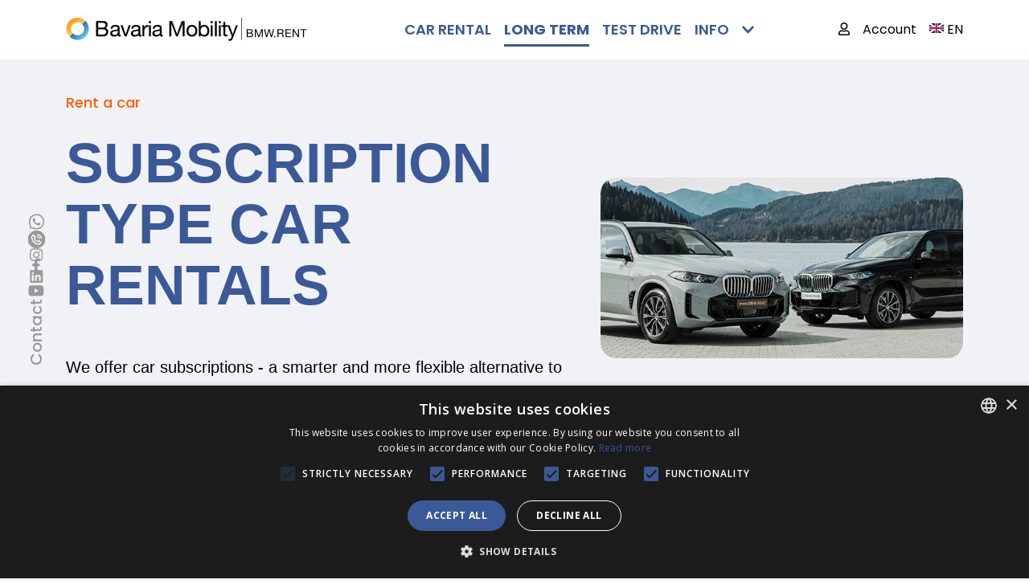

--- FILE ---
content_type: text/html; charset=UTF-8
request_url: https://bavariamobility.com/subscriptions
body_size: 8365
content:
<!DOCTYPE html>
<html lang="en">
	<head>
		<!-- Required meta tags -->
		<meta charset="utf-8">
		<meta name="viewport" content="width=device-width, initial-scale=1">
		<meta name="author" content="Bavaria Mobility" />
        <meta name="csrf-token" content="Iic4T5i8d1NlNzqS0MubimuwdGY2TE8v1DxkcIGG">

        <title>
            		Subscriptions - Bavaria Mobility
	        </title>

        		<meta name="keywords" content="car subscription" />
	
        		<meta name="description" content="We offer car subscriptions - a smarter and more flexible alternative to car leasing or owning a car. You have everything included, except the fuel." />
	
        <meta property="og:site_name" content=""/>
    	<meta property="og:type" content="website"/>
    			<meta property="og:url" content="https://bavariamobility.com/subscriptions"/>
	<meta property="og:title" content="Subscriptions - Bavaria Mobility"/>
    	<meta property="og:description" content="We offer car subscriptions - a smarter and more flexible alternative to car leasing or owning a car. You have everything included, except the fuel."/>
        <meta name="author" content="" />

        	<link href="https://bavariamobility.com/subscriptions" rel="canonical" />

		<!-- favicons -->
		<link rel="apple-touch-icon" sizes="57x57" href="https://bavariamobility.com/favicons/apple-icon-57x57.png">
		<link rel="apple-touch-icon" sizes="60x60" href="https://bavariamobility.com/favicons/apple-icon-60x60.png">
		<link rel="apple-touch-icon" sizes="72x72" href="https://bavariamobility.com/favicons/apple-icon-72x72.png">
		<link rel="apple-touch-icon" sizes="76x76" href="https://bavariamobility.com/favicons/apple-icon-76x76.png">
		<link rel="apple-touch-icon" sizes="114x114" href="https://bavariamobility.com/favicons/apple-icon-114x114.png">
		<link rel="apple-touch-icon" sizes="120x120" href="https://bavariamobility.com/favicons/apple-icon-120x120.png">
		<link rel="apple-touch-icon" sizes="144x144" href="https://bavariamobility.com/favicons/apple-icon-144x144.png">
		<link rel="apple-touch-icon" sizes="152x152" href="https://bavariamobility.com/assets/favicons/apple-icon-152x152.png">
		<link rel="apple-touch-icon" sizes="180x180" href="https://bavariamobility.com/favicons/apple-icon-180x180.png">
		<link rel="icon" type="image/png" sizes="192x192"  href="https://bavariamobility.com/favicons/android-icon-192x192.png">
		<link rel="icon" type="image/png" sizes="32x32" href="https://bavariamobility.com/favicons/favicon-32x32.png">
		<link rel="icon" type="image/png" sizes="96x96" href="https://bavariamobility.com/favicons/favicon-96x96.png">
		<link rel="icon" type="image/png" sizes="16x16" href="https://bavariamobility.com/favicons/favicon-16x16.png">
		<link rel="manifest" href="https://bavariamobility.com/favicons/manifest.json">
		<meta name="msapplication-TileColor" content="#ffffff">
		<meta name="msapplication-TileImage" content="https://bavariamobility.com/favicons/ms-icon-144x144.png">
		<meta name="theme-color" content="#ffffff">


		<link rel="stylesheet" href="https://bavariamobility.com/assets/vendor/fontawesome-free-5.15.4/css/all.min.css">
		<link rel="stylesheet" href="https://bavariamobility.com/assets/vendor/uikit/css/uikit.min.css">

	    <!-- Bootstrap CSS -->
	    <link href="https://cdn.jsdelivr.net/npm/bootstrap@5.3.0-alpha3/dist/css/bootstrap.min.css" rel="stylesheet" integrity="sha384-KK94CHFLLe+nY2dmCWGMq91rCGa5gtU4mk92HdvYe+M/SXH301p5ILy+dN9+nJOZ" crossorigin="anonymous">
		<link rel="stylesheet" href="https://bavariamobility.com/assets/vendor/swiper/swiper-bundle.min.css">
		<link rel="stylesheet" href="https://cdn.plyr.io/3.6.4/plyr.css" />
		
	    <link rel="stylesheet" href="https://bavariamobility.com/assets/vendor/hamburgers/dist/hamburgers.min.css">
		<link rel="stylesheet" href="https://bavariamobility.com/assets/vendor/perfect-scrollbar-master/css/perfect-scrollbar.min.css">
		<link rel="stylesheet" href="https://bavariamobility.com/assets/vendor/jquery-confirm-master/dist/jquery-confirm.min.css">
	    
		<link href="https://cdn.jsdelivr.net/npm/select2@4.1.0-rc.0/dist/css/select2.min.css" rel="stylesheet" />
		<link rel="stylesheet" href="https://bavariamobility.com/assets/vendor/datepicker/css/datepicker.min.css">
		<link rel="stylesheet" href="https://bavariamobility.com/assets/vendor/daterangepicker/daterangepicker.min.css">
		<link rel="stylesheet" href="https://bavariamobility.com/assets/vendor/star-rating-svg-1.2.1/star-rating-svg.min.css">
        <link rel="stylesheet" href="https://bavariamobility.com/css/style.css?id=163fe08c433342603e68">

                
        <script type="text/javascript">
        var baseURL = 'https://bavariamobility.com';
        var baseURLlang = 'https://bavariamobility.com/en/';
        //window.Laravel = '{"csrfToken":"Iic4T5i8d1NlNzqS0MubimuwdGY2TE8v1DxkcIGG"}';
        window.appCsrfToken = 'Iic4T5i8d1NlNzqS0MubimuwdGY2TE8v1DxkcIGG';
        </script>

        <!-- Google tag (gtag.js) -->
<script async src="https://www.googletagmanager.com/gtag/js?id=G-28X2FVPQK1"></script>
<script>
  window.dataLayer = window.dataLayer || [];
  function gtag(){dataLayer.push(arguments);}
  gtag('js', new Date());

  gtag('config', 'G-28X2FVPQK1');
</script>


<!-- Meta Pixel Code -->
<script>
!function(f,b,e,v,n,t,s)
{if(f.fbq)return;n=f.fbq=function(){n.callMethod?
n.callMethod.apply(n,arguments):n.queue.push(arguments)};
if(!f._fbq)f._fbq=n;n.push=n;n.loaded=!0;n.version='2.0';
n.queue=[];t=b.createElement(e);t.async=!0;
t.src=v;s=b.getElementsByTagName(e)[0];
s.parentNode.insertBefore(t,s)}(window, document,'script',
'https://connect.facebook.net/en_US/fbevents.js');
fbq('init', '238214690501640');
fbq('track', 'PageView');
</script>
<noscript><img height="1" width="1" style="display:none"
src=https://www.facebook.com/tr?id=238214690501640&ev=PageView&noscript=1
/></noscript>
<!-- End Meta Pixel Code -->


<script type="text/javascript" charset="UTF-8" src="//cdn.cookie-script.com/s/8ff5d901f3960914369be86344add2d4.js"></script>


<!-- Google Tag Manager -->
<script>(function(w,d,s,l,i){w[l]=w[l]||[];w[l].push({'gtm.start':
new Date().getTime(),event:'gtm.js'});var f=d.getElementsByTagName(s)[0],
j=d.createElement(s),dl=l!='dataLayer'?'&l='+l:'';j.async=true;j.src=
'https://www.googletagmanager.com/gtm.js?id='+i+dl;f.parentNode.insertBefore(j,f);
})(window,document,'script','dataLayer','GTM-WDT8H9L');</script>
<!-- End Google Tag Manager -->

    </head>
    <body>
		        
<!-- Google Tag Manager (noscript) -->
<noscript><iframe src="https://www.googletagmanager.com/ns.html?id=GTM-WDT8H9L"
height="0" width="0" style="display:none;visibility:hidden"></iframe></noscript>
<!-- End Google Tag Manager (noscript) -->

        <!-- Header -->
        <header class="sticky-top">
	<nav class="navbar navbar-expand py-xl-0"  data-bs-theme="light">
		<div class="container align-items-stretch">
			<a href="https://bavariamobility.com" title="Bavaria Mobility" class="navbar-brand py-0"><img src="https://bavariamobility.com/images/logo/logo.png" class="img-fluid" alt="Bavaria Mobility" /></a>
							<ul class="navbar-nav mx-auto align-items-stretch d-none d-xl-flex">
																													<li class="nav-item px-2 px-xxl-3 ">
							<a href="https://bavariamobility.com/car-listing" class="nav-link d-flex align-items-center h-100 px-0 py-2 " 
								title="CAR RENTAL" 
								>
								CAR RENTAL
															</a>
													</li>
																													<li class="nav-item px-2 px-xxl-3 ">
							<a href="https://bavariamobility.com/subscriptions" class="nav-link d-flex align-items-center h-100 px-0 py-2 active" 
								title="LONG TERM" 
								>
								LONG TERM
															</a>
													</li>
																													<li class="nav-item px-2 px-xxl-3 ">
							<a href="https://bavariamobility.com/test-drive-by-bavaria-mobility" class="nav-link d-flex align-items-center h-100 px-0 py-2 " 
								title="TEST DRIVE" 
								>
								TEST DRIVE
															</a>
													</li>
																													<li class="nav-item px-2 px-xxl-3 has-submenu">
							<a href="javascript:void(0)" class="nav-link d-flex align-items-center h-100 px-0 py-2 " 
								title="INFO" 
								>
								INFO
																	<i class="fas fa-chevron-down ms-3"></i>
															</a>
															<div class="submenu">
									<div class="submenu-box">
										<ul class="submenu-list ps-0">
																																			<li><a href="https://bavariamobility.com/services" class="" title="Services" >Services</a></li>
																																			<li><a href="https://bavariamobility.com/about" class="" title="About us" >About us</a></li>
																																			<li><a href="https://bavariamobility.com/custom-offer" class="" title="Corporate Offer" >Corporate Offer</a></li>
																																			<li><a href="https://bavariamobility.com/faq" class="" title="FAQ" >FAQ</a></li>
																																			<li><a href="https://bavariamobility.com/terms-and-conditions" class="" title="Terms &amp; Conditions" >Terms &amp; Conditions</a></li>
																																			<li><a href="https://bavariamobility.com/contact" class="" title="Contact" >Contact</a></li>
																					</ul>
									</div>
								</div>
													</li>
									</ul>
						<ul class="list-unstyled list-inline d-none d-xl-flex align-items-stretch mb-0 navbar-language">
				<li class="nav-item has-submenu navbar-extra--user pe-3 position-relative  d-none d-xl-flex align-items-center">
		<a href="javascript:void()"><i class="far fa-user me-3"></i><span>Account</span></a>
		<div class="submenu" style="width: auto;">
			<div class="submenu-box p-3">
				<ul class="submenu-list ps-0 d-flex">
					<li><a href="https://bavariamobility.com/login" title="Log in" class="btn btn-sm btn-primary">Log in</a></li>
					<li><a href="https://bavariamobility.com/register" title="Register" class="btn btn-sm btn-outline-primary ms-3 fw-bold border-2">Register</a></li>
				</ul>
			</div>
		</div>
	</li>
<ul class="d-xl-none mt-auto ps-0 list-unstyled">
			<li class="nav-item has-submenu navbar-extra--user pe-3 position-relative  d-none d-xl-flex align-items-center">
			<a href="javascript:void()"><i class="far fa-user me-3"></i><span>Account</span></a>
			<div class="submenu" style="width: auto;">
				<div class="submenu-box p-3">
					<ul class="submenu-list ps-0 d-flex">
						<li><a href="https://bavariamobility.com/login" title="Log in" class="btn btn-sm btn-primary">Log in</a></li>
						<li><a href="https://bavariamobility.com/register" title="Register" class="btn btn-sm btn-outline-primary ms-3 fw-bold border-2">Register</a></li>
					</ul>
				</div>
			</div>
		</li>
		<li>
			<div class="row">
				<div class="col-6">
					<a href="https://bavariamobility.com/login" title="Log in" class="btn btn-sm btn-primary d-block">Log in</a>
				</div>
				<div class="col-6">
					<a href="https://bavariamobility.com/register" title="Register" class="btn btn-sm btn-outline-primary d-block fw-bold border-2">Register</a>
				</div>
			</div>
		</li>
	</ul>
				<li class="nav-item has-submenu px-0 position-relative  d-none d-xl-flex align-items-center">
		<a href="javascript:void(0)"><img src="https://bavariamobility.com/images/flags/bitmap.png" alt="English" class="me-1 mb-1" />EN</a>
		<div class="submenu" style="min-width: 130px;">
			<div class="submenu-box">
				<ul class="submenu-list ps-0">
					
														
					<li class="list-inline-item">
						<a href="https://www.bavariamobility.ro" title="Romanian"><img src="https://bavariamobility.com/images/flags/255-px-flag-of-romania-svg.png" alt="Romanian" class="me-2" />Romanian</a>
					</li>
													</ul>
			</div>
		</div>
	</li>
	<div class="d-grid d-xl-none gap-2">
					<a href="https://www.bavariamobility.ro" class="btn btn-primary d-flex align-items-center justify-content-center py-2 "><img src="https://bavariamobility.com/images/flags/255-px-flag-of-romania-svg.png" alt="Romanian"  class="me-2"/>Romanian</a>
					<a href="https://www.bavariamobility.com" class="btn btn-primary d-flex align-items-center justify-content-center py-2 active"><img src="https://bavariamobility.com/images/flags/bitmap.png" alt="English"  class="me-2"/>English</a>
			</div>

			</ul>
			<button class="hamburger hamburger--collapse d-inline-block d-xl-none" type="button" data-bs-toggle="offcanvas" data-bs-target="#mobile-menu"
				aria-controls="mobile-menu" aria-label="Toggle canvas">
				<span class="hamburger-box">
					<span class="hamburger-inner"></span>
				</span>
			</button>
		</div>
	</nav>
</header>

<div class="offcanvas offcanvas-start" tabindex="-1" id="mobile-menu" aria-labelledby="mobile-menu-label">
	<div class="offcanvas-header">
		<h5 class="offcanvas-title" id="mobile-menu-label">
			<a href="https://bavariamobility.com" title="Bavaria Mobility" class=""><img src="https://bavariamobility.com/images/logo/logo.png" class="img-fluid" alt="Bavaria Mobility" /></a>
		</h5>
		<button type="button" class="btn-close text-reset" data-bs-dismiss="offcanvas" aria-label="Close"></button>
	</div>
	<div class="offcanvas-body d-flex flex-column justify-content-between px-3">
		<ul class="list-unstyled mb-0">
																																	<li class="nav-item">
							<a href="https://bavariamobility.com/car-listing" class="nav-link " title="CAR RENTAL" >CAR RENTAL</a>
						</li>
																																			<li class="nav-item">
							<a href="https://bavariamobility.com/subscriptions" class="nav-link active" title="LONG TERM" >LONG TERM</a>
						</li>
																																			<li class="nav-item">
							<a href="https://bavariamobility.com/test-drive-by-bavaria-mobility" class="nav-link " title="TEST DRIVE" >TEST DRIVE</a>
						</li>
																																			<li class="nav-item">
							<div class="accordion accordion-flush" id="submeniu-15">
								<div class="accordion-item border-bottom border-dark">
									<h2 class="accordion-header" id="submeniu-head-15">
										<button class="accordion-button ps-0 collapsed" type="button" data-bs-toggle="collapse" data-bs-target="#flush-collapseOne-15" aria-expanded="false" aria-controls="flush-collapseOne-15">
										INFO
										</button>
									</h2>
									<div id="flush-collapseOne-15" class="accordion-collapse collapse" aria-labelledby="flush-headingOne-15" data-bs-parent="#submeniu-15">
										<div class="accordion-body px-0">
											<div class="row mx-0">
												<div class="col-12 px-4">
													<ul class="list-unstyled">
																																												<li><a href="https://bavariamobility.com/services" class="text-decoration-none py-2 d-block " title="Services" >Services</a></li>
																																												<li><a href="https://bavariamobility.com/about" class="text-decoration-none py-2 d-block " title="About us" >About us</a></li>
																																												<li><a href="https://bavariamobility.com/custom-offer" class="text-decoration-none py-2 d-block " title="Corporate Offer" >Corporate Offer</a></li>
																																												<li><a href="https://bavariamobility.com/faq" class="text-decoration-none py-2 d-block " title="FAQ" >FAQ</a></li>
																																												<li><a href="https://bavariamobility.com/terms-and-conditions" class="text-decoration-none py-2 d-block " title="Terms &amp; Conditions" >Terms &amp; Conditions</a></li>
																																												<li><a href="https://bavariamobility.com/contact" class="text-decoration-none py-2 d-block " title="Contact" >Contact</a></li>
																											</ul>
												</div>
											</div>
										</div>
									</div>
								</div>
							</div>
						</li>
														</ul>
		<li class="nav-item has-submenu navbar-extra--user pe-3 position-relative  d-none d-xl-flex align-items-center">
		<a href="javascript:void()"><i class="far fa-user me-3"></i><span>Account</span></a>
		<div class="submenu" style="width: auto;">
			<div class="submenu-box p-3">
				<ul class="submenu-list ps-0 d-flex">
					<li><a href="https://bavariamobility.com/login" title="Log in" class="btn btn-sm btn-primary">Log in</a></li>
					<li><a href="https://bavariamobility.com/register" title="Register" class="btn btn-sm btn-outline-primary ms-3 fw-bold border-2">Register</a></li>
				</ul>
			</div>
		</div>
	</li>
<ul class="d-xl-none mt-auto ps-0 list-unstyled">
			<li class="nav-item has-submenu navbar-extra--user pe-3 position-relative  d-none d-xl-flex align-items-center">
			<a href="javascript:void()"><i class="far fa-user me-3"></i><span>Account</span></a>
			<div class="submenu" style="width: auto;">
				<div class="submenu-box p-3">
					<ul class="submenu-list ps-0 d-flex">
						<li><a href="https://bavariamobility.com/login" title="Log in" class="btn btn-sm btn-primary">Log in</a></li>
						<li><a href="https://bavariamobility.com/register" title="Register" class="btn btn-sm btn-outline-primary ms-3 fw-bold border-2">Register</a></li>
					</ul>
				</div>
			</div>
		</li>
		<li>
			<div class="row">
				<div class="col-6">
					<a href="https://bavariamobility.com/login" title="Log in" class="btn btn-sm btn-primary d-block">Log in</a>
				</div>
				<div class="col-6">
					<a href="https://bavariamobility.com/register" title="Register" class="btn btn-sm btn-outline-primary d-block fw-bold border-2">Register</a>
				</div>
			</div>
		</li>
	</ul>
		<li class="nav-item has-submenu px-0 position-relative  d-none d-xl-flex align-items-center">
		<a href="javascript:void(0)"><img src="https://bavariamobility.com/images/flags/bitmap.png" alt="English" class="me-1 mb-1" />EN</a>
		<div class="submenu" style="min-width: 130px;">
			<div class="submenu-box">
				<ul class="submenu-list ps-0">
					
														
					<li class="list-inline-item">
						<a href="https://www.bavariamobility.ro" title="Romanian"><img src="https://bavariamobility.com/images/flags/255-px-flag-of-romania-svg.png" alt="Romanian" class="me-2" />Romanian</a>
					</li>
													</ul>
			</div>
		</div>
	</li>
	<div class="d-grid d-xl-none gap-2">
					<a href="https://www.bavariamobility.ro" class="btn btn-primary d-flex align-items-center justify-content-center py-2 "><img src="https://bavariamobility.com/images/flags/255-px-flag-of-romania-svg.png" alt="Romanian"  class="me-2"/>Romanian</a>
					<a href="https://www.bavariamobility.com" class="btn btn-primary d-flex align-items-center justify-content-center py-2 active"><img src="https://bavariamobility.com/images/flags/bitmap.png" alt="English"  class="me-2"/>English</a>
			</div>

	</div>
</div>


        <!-- Content -->
        				
					
				<section id="inchirieri-auto-termen-lung" class="template-product--banner" style="">
	<div class="container position-relative">
		<div class="row gy-5 justify-content-between align-items-center">
			<div class="col-lg-7">
				<div class="section-content text-center text-lg-start">
											<span class="section-subtitle d-block mb-4" style="">Rent a car</span>
																<h1 class="section-title mb-4 mb-lg-5" style="">SUBSCRIPTION TYPE CAR RENTALS</h1>
										<p>We offer car subscriptions - a smarter and more flexible alternative to car leasing or owning a car. You have everything included, except the fuel.</p>

									</div>
			</div>
			<div class="col-lg-5 ">
				<div class="position-relative">
											<img src="https://bavariamobility.com/uploads/inchirieri-termen-lung-bmw-bavaria-mobility.webp" alt="" class="section-img img-fluid d-lg-none">
						<img src="https://bavariamobility.com/uploads/inchirieri-termen-lung-bmw-bavaria-mobility.webp" alt="" class="section-img img-fluid d-none d-lg-block">
									</div>
			</div>
		</div>
	</div>
</section>
<section id="abonamente" class="template-product--subscription" style="">
		<div class="container">
			<div class="section-content">
				<div class="row g-4">
											<div class="col-lg-4 col-xl-3">
							<div class="card template-subscription">
								<div class="card-header">
									<img src="https://bavariamobility.com/uploads/groups/Yaris%20hybrid.webp" alt="" class="img-fluid">
								</div>
								<div class="card-body">
									<h6 class="card-title">Toyota Yaris Hybrid</h6>
									<hr>
									<h6 class="card-subtitle">FROM: 700 &euro;</h6>
								</div>
								<div class="card-footer">
									<a href="https://bavariamobility.com/toyota-yaris-hybrid" class="btn btn-primary" title="Find out more">Find out more <i class="fas fa-arrow-right" class="ms-3"></i></a>
								</div>
							</div>
						</div>
											<div class="col-lg-4 col-xl-3">
							<div class="card template-subscription">
								<div class="card-header">
									<img src="https://bavariamobility.com/uploads/groups/Corolla%20HYB.webp" alt="" class="img-fluid">
								</div>
								<div class="card-body">
									<h6 class="card-title">Toyota Corolla Hybrid</h6>
									<hr>
									<h6 class="card-subtitle">FROM: 950 &euro;</h6>
								</div>
								<div class="card-footer">
									<a href="https://bavariamobility.com/toyota-corolla-hybrid" class="btn btn-primary" title="Find out more">Find out more <i class="fas fa-arrow-right" class="ms-3"></i></a>
								</div>
							</div>
						</div>
											<div class="col-lg-4 col-xl-3">
							<div class="card template-subscription">
								<div class="card-header">
									<img src="https://bavariamobility.com/uploads/groups/Toyota%20C-HR.webp" alt="" class="img-fluid">
								</div>
								<div class="card-body">
									<h6 class="card-title">Toyota C-HR Hybrid</h6>
									<hr>
									<h6 class="card-subtitle">FROM: 950 &euro;</h6>
								</div>
								<div class="card-footer">
									<a href="https://bavariamobility.com/toyota-c-hr-hybrid" class="btn btn-primary" title="Find out more">Find out more <i class="fas fa-arrow-right" class="ms-3"></i></a>
								</div>
							</div>
						</div>
											<div class="col-lg-4 col-xl-3">
							<div class="card template-subscription">
								<div class="card-header">
									<img src="https://bavariamobility.com/uploads/groups/RAV4%20HYBRID.webp" alt="" class="img-fluid">
								</div>
								<div class="card-body">
									<h6 class="card-title">Toyota RAV4 Hybrid</h6>
									<hr>
									<h6 class="card-subtitle">FROM: 1200 &euro;</h6>
								</div>
								<div class="card-footer">
									<a href="https://bavariamobility.com/toyota-rav4-hybrid" class="btn btn-primary" title="Find out more">Find out more <i class="fas fa-arrow-right" class="ms-3"></i></a>
								</div>
							</div>
						</div>
											<div class="col-lg-4 col-xl-3">
							<div class="card template-subscription">
								<div class="card-header">
									<img src="https://bavariamobility.com/uploads/groups/63262ffa41a57e01ce9886ef5548d226.png" alt="" class="img-fluid">
								</div>
								<div class="card-body">
									<h6 class="card-title">NEW BMW 2 Series GranCoupe M Sport</h6>
									<hr>
									<h6 class="card-subtitle">FROM: 1250 &euro;</h6>
								</div>
								<div class="card-footer">
									<a href="https://bavariamobility.com/new-bmw-2-series-grancoupe-m-sport" class="btn btn-primary" title="Find out more">Find out more <i class="fas fa-arrow-right" class="ms-3"></i></a>
								</div>
							</div>
						</div>
											<div class="col-lg-4 col-xl-3">
							<div class="card template-subscription">
								<div class="card-header">
									<img src="https://bavariamobility.com/uploads/groups/mini%20nou2.png" alt="" class="img-fluid">
								</div>
								<div class="card-body">
									<h6 class="card-title">MINI Countryman</h6>
									<hr>
									<h6 class="card-subtitle">FROM: 1300 &euro;</h6>
								</div>
								<div class="card-footer">
									<a href="https://bavariamobility.com/mini-countryman" class="btn btn-primary" title="Find out more">Find out more <i class="fas fa-arrow-right" class="ms-3"></i></a>
								</div>
							</div>
						</div>
											<div class="col-lg-4 col-xl-3">
							<div class="card template-subscription">
								<div class="card-header">
									<img src="https://bavariamobility.com/uploads/abonamente/seria3%20new/bmw-seria-3-nou-2023-600x376.png" alt="" class="img-fluid">
								</div>
								<div class="card-body">
									<h6 class="card-title">BMW 3 Series NEW</h6>
									<hr>
									<h6 class="card-subtitle">FROM: 1500 &euro;</h6>
								</div>
								<div class="card-footer">
									<a href="https://bavariamobility.com/bmw-3-series-new" class="btn btn-primary" title="Find out more">Find out more <i class="fas fa-arrow-right" class="ms-3"></i></a>
								</div>
							</div>
						</div>
											<div class="col-lg-4 col-xl-3">
							<div class="card template-subscription">
								<div class="card-header">
									<img src="https://bavariamobility.com/uploads/groups/2024-BMW-X2-2.jpg" alt="" class="img-fluid">
								</div>
								<div class="card-body">
									<h6 class="card-title">BMW X2</h6>
									<hr>
									<h6 class="card-subtitle">FROM: 1550 &euro;</h6>
								</div>
								<div class="card-footer">
									<a href="https://bavariamobility.com/bmw-x2" class="btn btn-primary" title="Find out more">Find out more <i class="fas fa-arrow-right" class="ms-3"></i></a>
								</div>
							</div>
						</div>
											<div class="col-lg-4 col-xl-3">
							<div class="card template-subscription">
								<div class="card-header">
									<img src="https://bavariamobility.com/uploads/abonamente/x1%20new/thumb.jpg" alt="" class="img-fluid">
								</div>
								<div class="card-body">
									<h6 class="card-title">BMW X1 NEW</h6>
									<hr>
									<h6 class="card-subtitle">FROM: 1550 &euro;</h6>
								</div>
								<div class="card-footer">
									<a href="https://bavariamobility.com/bmw-x1-new" class="btn btn-primary" title="Find out more">Find out more <i class="fas fa-arrow-right" class="ms-3"></i></a>
								</div>
							</div>
						</div>
											<div class="col-lg-4 col-xl-3">
							<div class="card template-subscription">
								<div class="card-header">
									<img src="https://bavariamobility.com/uploads/groups/bmw-i4.png" alt="" class="img-fluid">
								</div>
								<div class="card-body">
									<h6 class="card-title">BMW 4 Series Grancoupe</h6>
									<hr>
									<h6 class="card-subtitle">FROM: 1900 &euro;</h6>
								</div>
								<div class="card-footer">
									<a href="https://bavariamobility.com/bmw-4-series-grancoupe" class="btn btn-primary" title="Find out more">Find out more <i class="fas fa-arrow-right" class="ms-3"></i></a>
								</div>
							</div>
						</div>
											<div class="col-lg-4 col-xl-3">
							<div class="card template-subscription">
								<div class="card-header">
									<img src="https://bavariamobility.com/uploads/2024-BMW-520i-3.png" alt="" class="img-fluid">
								</div>
								<div class="card-body">
									<h6 class="card-title">BMW 5 Series</h6>
									<hr>
									<h6 class="card-subtitle">FROM: 2250 &euro;</h6>
								</div>
								<div class="card-footer">
									<a href="https://bavariamobility.com/5-series-b-404-sin" class="btn btn-primary" title="Find out more">Find out more <i class="fas fa-arrow-right" class="ms-3"></i></a>
								</div>
							</div>
						</div>
											<div class="col-lg-4 col-xl-3">
							<div class="card template-subscription">
								<div class="card-header">
									<img src="https://bavariamobility.com/uploads/groups/BMW-X6.webp" alt="" class="img-fluid">
								</div>
								<div class="card-body">
									<h6 class="card-title">BMW X6</h6>
									<hr>
									<h6 class="card-subtitle">FROM: 2750 &euro;</h6>
								</div>
								<div class="card-footer">
									<a href="https://bavariamobility.com/bmw-x6" class="btn btn-primary" title="Find out more">Find out more <i class="fas fa-arrow-right" class="ms-3"></i></a>
								</div>
							</div>
						</div>
											<div class="col-lg-4 col-xl-3">
							<div class="card template-subscription">
								<div class="card-header">
									<img src="https://bavariamobility.com/uploads/groups/x5-new-2023.png" alt="" class="img-fluid">
								</div>
								<div class="card-body">
									<h6 class="card-title">BMW X5</h6>
									<hr>
									<h6 class="card-subtitle">FROM: 2750 &euro;</h6>
								</div>
								<div class="card-footer">
									<a href="https://bavariamobility.com/bmw-x5" class="btn btn-primary" title="Find out more">Find out more <i class="fas fa-arrow-right" class="ms-3"></i></a>
								</div>
							</div>
						</div>
											<div class="col-lg-4 col-xl-3">
							<div class="card template-subscription">
								<div class="card-header">
									<img src="https://bavariamobility.com/uploads/groups/7.png" alt="" class="img-fluid">
								</div>
								<div class="card-body">
									<h6 class="card-title">BMW 7 Series M Sport</h6>
									<hr>
									<h6 class="card-subtitle">FROM: 3100 &euro;</h6>
								</div>
								<div class="card-footer">
									<a href="https://bavariamobility.com/bmw-7-series-m-sport" class="btn btn-primary" title="Find out more">Find out more <i class="fas fa-arrow-right" class="ms-3"></i></a>
								</div>
							</div>
						</div>
									</div>
			</div>
		</div>
	</section>
<section id="benefits" class="template-product--benefits" style="">
		<div class="container">
			<div class="section-content">
				<div class="row g-4">
																	<div class="col-lg-4">
							<div class="section-box text-center">
								<div class="section-box--icon">
									<i class="far fa-check-circle"></i>
								</div>
								<p>All costs and expenses related to the use are included in a single, deductible monthly invoice</p>

							</div>
						</div>
																	<div class="col-lg-4">
							<div class="section-box text-center">
								<div class="section-box--icon">
									<i class="far fa-check-circle"></i>
								</div>
								<p>Time saving for changing tires and maintenance work and revisions</p>

							</div>
						</div>
																	<div class="col-lg-4">
							<div class="section-box text-center">
								<div class="section-box--icon">
									<i class="far fa-check-circle"></i>
								</div>
								<p>The latest model of the manufacturer</p>

							</div>
						</div>
																	<div class="col-lg-4">
							<div class="section-box text-center">
								<div class="section-box--icon">
									<i class="far fa-check-circle"></i>
								</div>
								<p>The use of a car that is always under warranty, with a maintenance package included, with insured roadside assistance and a full casco package</p>

							</div>
						</div>
																	<div class="col-lg-4">
							<div class="section-box text-center">
								<div class="section-box--icon">
									<i class="far fa-check-circle"></i>
								</div>
								<p>No need to pay an advance to be able to start the rental contract</p>

							</div>
						</div>
																	<div class="col-lg-4">
							<div class="section-box text-center">
								<div class="section-box--icon">
									<i class="far fa-check-circle"></i>
								</div>
								<p>The absence of the need for a certain seniority of the company for cases where the lease is made by a legal entity</p>

							</div>
						</div>
																	<div class="col-lg-4">
							<div class="section-box text-center">
								<div class="section-box--icon">
									<i class="far fa-check-circle"></i>
								</div>
								<p>The advantage of contracting the lease for a period starting with 6 months, thus eliminating the risk of signing a multi-year contract and the obligations that come with it</p>

							</div>
						</div>
																	<div class="col-lg-4">
							<div class="section-box text-center">
								<div class="section-box--icon">
									<i class="far fa-check-circle"></i>
								</div>
								<p>The possibility of accessing another car from the Bavaria Mobility fleet during the contract period, if the customer has a specific need for a short period (smaller car, bigger car, convertible, etc.)</p>

							</div>
						</div>
																	<div class="col-lg-4">
							<div class="section-box text-center">
								<div class="section-box--icon">
									<i class="far fa-check-circle"></i>
								</div>
								<p>The absence of the risk of accelerated devaluation of the car as a result of an accident or the evolution of the car market (proposals of laws against diesel, proposals for considerably higher taxes for certain engines and cars, etc.).</p>

							</div>
						</div>
									</div>
			</div>
		</div>
	</section>
			
				
	
        <!-- Footer -->
        <footer>
    <div class="widget-section">
        <div class="container">
            <div class="row justify-content-between">
                <div
                    class="col-12 col-lg-3 col-xl-4 d-flex flex-column align-items-center align-items-lg-start pb-4 pb-lg-0">
                    <a href="https://bavariamobility.com" title="Bavaria Mobility" class="mb-3 mb-md-3"><img src="https://bavariamobility.com/images/logo/logo.png" class="img-fluid" alt="Bavaria Mobility" /></a>
                    <div class="widget-social text-center text-lg-start">
                        <h5 class="mb-4">Premium car rental services</h5>
                        <p class="mb-4">Contact</p>
                                                    <h6 class="mb-4 fw-semibold">Phone: <a
                                    href="tel:+40 730 333 700">+40 730 333 700</a></h6>
                                                <ul class="list-unstyled d-flex flex-wrap justify-content-center justify-content-lg-start	">
                                                            <li><a href="https://www.youtube.com/channel/UCYRI0_KHu0PSw5L4fKHcA5Q" target="_blank"><i
                                            class="fab fa-youtube"></i></a></li>
                                                                                        <li><a href="https://www.linkedin.com/company/bavaria-mobility/" target="_blank"><i
                                            class="fab fa-linkedin"></i></a></li>
                                                                                        <li><a href="https://www.facebook.com/BavariaMobility" target="_blank"><i
                                            class="fab fa-facebook"></i></a></li>
                                                                                        <li><a href="https://www.instagram.com/bmw.rent/" target="_blank"><i
                                            class="fab fa-instagram"></i></a></li>
                                                    </ul>
                    </div>
                </div>
                <div class="col-12 col-lg-9 col-xl-8">
                    <div class="row gy-4 gy-md-3 justify-content-lg-between">
                        <div class="col-12 col-md-4 col-lg-4 col-xxl-3">
                            <div class="widget-box text-center text-lg-start">
                                                                    <h6 class="widget-title">Quick links</h6>
                                    <ul class="list-unstyled">
                                                                                                                                                                            <li class="">
                                                <a href="https://bavariamobility.com/custom-offer" title="Personalized Offer"
                                                    >Personalized Offer</a>
                                            </li>
                                                                                                                                                                            <li class="">
                                                <a href="https://bavariamobility.com/about" title="About Us"
                                                    >About Us</a>
                                            </li>
                                                                                                                                                                            <li class="">
                                                <a href="https://bavariamobility.com/faq" title="FAQ"
                                                    >FAQ</a>
                                            </li>
                                                                                                                                                                            <li class="">
                                                <a href="https://bavariamobility.com/services" title="Services"
                                                    >Services</a>
                                            </li>
                                                                                                                                                                            <li class="">
                                                <a href="https://bavariamobility.com/contact" title="Contact"
                                                    >Contact</a>
                                            </li>
                                                                            </ul>
                                                            </div>
                        </div>
                        <div class="col-12 col-md-4 col-lg-4 col-xxl-3">
                            <div class="widget-box text-center text-lg-start">
                                                                    <h6 class="widget-title">Data Protection</h6>
                                    <ul class="list-unstyled">
                                                                                                                                                                            <li class="">
                                                <a href="https://bavariamobility.com/privacy-policy" title="Privacy Policy"
                                                    >Privacy Policy</a>
                                            </li>
                                                                                                                                                                            <li class="">
                                                <a href="https://bavariamobility.com/safeguards-regarding-location-information" title="Safeguards regarding"
                                                    >Safeguards regarding</a>
                                            </li>
                                                                                                                                                                            <li class="">
                                                <a href="https://bavariamobility.com/legal-basis" title="Legal Basis"
                                                    >Legal Basis</a>
                                            </li>
                                                                                                                                                                            <li class="">
                                                <a href="https://bavariamobility.com/cookie-policy" title="Cookie Policy"
                                                    >Cookie Policy</a>
                                            </li>
                                                                                                                                                                            <li class="">
                                                <a href="https://bavariamobility.com/terms-and-conditions" title="Terms and Conditions"
                                                    >Terms and Conditions</a>
                                            </li>
                                                                                                                                                                            <li class="">
                                                <a href="https://anpc.ro/?ref=footer_3_6" title="ANPC"
                                                    onclick="window.open(this.href);return false;">ANPC</a>
                                            </li>
                                                                            </ul>
                                                            </div>
                        </div>
                        <div class="col-12 col-md-4 col-lg-4 col-xxl-3">
                            <div class="widget-box text-center text-lg-start">
                                                                    <h6 class="widget-title">Rent-a-car</h6>
                                    <ul class="list-unstyled">
                                                                                                                                                                            <li class="">
                                                <a href="https://bavariamobility.com/car-rental-bucharet" title="Car Rental Bucharest"
                                                    >Car Rental Bucharest</a>
                                            </li>
                                                                                                                                                                            <li class="">
                                                <a href="https://bavariamobility.com/car-listing-sibiu" title="Car Rental Sibiu"
                                                    >Car Rental Sibiu</a>
                                            </li>
                                                                            </ul>
                                    <ul class="list-unstyled list-image">
                                        <li class="">
                                            <a href="https://anpc.ro/ce-este-sal/" target="_blank" title="" class="text-decoration-none"><img
                                                    src="https://bavariamobility.com/uploads/anpc-sal-200x50-1.webp" alt=""
                                                    class="img-fluid"></a>
                                        </li>
                                        <li class="">
                                            <a href="https://ec.europa.eu/consumers/odr/main/index.cfm?event=main.home.chooseLanguage" target="_blank" title=""><img
                                                    src="https://bavariamobility.com/uploads/anpc-sol-200x50-1.webp" alt=""
                                                    class="img-fluid"></a>
                                        </li>
                                    </ul>
                                                            </div>
                        </div>
                    </div>
                </div>
            </div>
        </div>
    </div>
    <div class="widget-copyright">
        <div class="container text-center text-lg-start pt-3 pb-3">
            <div class="row">
                <div class="col-12 text-center">
                    <p class="mb-0">Copyright &copy; All Rights Reserved - Bavaria Mobility</p>
                </div>
            </div>
        </div>
    </div>
</footer>

		<!-- <section id="section-cookie" class="section template-cookies fixed-bottom active notificare-cookies">
        <div class="container-fluid px-0">
            <div class="section-content box py-3 px-4">
				<div class="container">
					<p>To improve your browsing experience, this site uses Cookies. By continuing to browse you agree to their use, in accordance with <a href="https://www.bavariamobility.ro/cookie-policy" title="Cookies Policy" class="link-light">Cookies Policy</a></p>
					<div class="buttons text-center pt-2">
						<a href="javascript:void(0)" class="modifica cookies-settings-modal-btn">Change your settings</a>
						<a href="javascript:void(0)" class="acord btn_cookies">I agree</a>
					</div>
				</div>
            </div>
        </div>
    </section> -->
<div id="cookies-settings-modal" class="modal fade cookies-settings-modal" tabindex="-1" role="dialog" aria-hidden="true">
	<div class="modal-dialog modal-dialog-centered modal-lg">
		<div class="modal-content">
			<div class="modal-header">
				<h5 class="modal-title">CHANGE</h5>
				<button type="button" class="btn-close" data-bs-dismiss="modal" aria-label="Close"></button>
			</div>

			<div class="modal-body">

				<div class="cookies-setting functionalitate disabled">
					<div class="icon"><i class="fas fa-cog"></i></div>
					<div class="text">
						<h2>Functionality</h2>
						<p>For optimal operation of the site and for friendly navigation this option cannot be disabled.</p>
					</div>
					<div class="controls">
						<label class="switch">
							<input type="checkbox" name="cookies_base" id="cookies_base" value="1" checked="" disabled="">
							<span class="slider round"></span>
						</label>
					</div>
					<div class="clearfix"></div>
				</div>

				<div class="cookies-setting social">
					<div class="icon"><i class="fas fa-share-alt"></i></div>
					<div class="text">
						<h2>Social</h2>
						<p>These cookies provide us with information about your interaction with social platforms.</p>
					</div>
										<div class="controls">
						<label class="switch">
							<input type="checkbox" name="cookies_social" id="cookies_social" value="1" checked>
							<span class="slider round"></span>
						</label>
					</div>
					<div class="clearfix"></div>
				</div>

				<div class="cookies-setting advertisement">
					<div class="icon"><i class="far fa-dot-circle"></i></div>
					<div class="text">
						<h2>Advertising</h2>
						<p>These cookies help us show you ads based on your interests.</p>
					</div>
										<div class="controls">
						<label class="switch">
							<input type="checkbox" name="cookies_advertisement" id="cookies_advertisement" value="1" checked>
							<span class="slider round"></span>
						</label>
					</div>
					<div class="clearfix"></div>
				</div>

				<div class="cookies-setting analytics">
					<div class="icon"><i class="far fa-chart-bar"></i></div>
					<div class="text">
						<h2>Web Analytics</h2>
						<p>These cookies help us improve the online experience by providing information on your interaction with our website.</p>
					</div>
										<div class="controls">
						<label class="switch">
							<input type="checkbox" name="cookies_web_analytics" id="cookies_web_analytics" value="1"checked>
							<span class="slider round"></span>
						</label>
					</div>
					<div class="clearfix"></div>
				</div>

				<div class="center-btn">
					<a href="javascript:void(0)" id="save-cookies-settings-btn" title="VALIDATES" class="yellow-btn">VALIDATES</a>
				</div>

			</div>
		</div>
	</div>
</div>
		
        <!-- Modal -->
<div class="modal template-calendar fade" id="modal-calendar" tabindex="-1"  aria-hidden="true">
    <div class="modal-dialog modal-lg modal-dialog-centered mx-4 mx-md-auto" >
        <div class="modal-content">
            <div class="modal-header justify-content-center">
                <h6 class="modal-title">Choose the period</h6>
                <button type="button" class="btn-close" data-bs-dismiss="modal" aria-label="Close"></button>
            </div>
            <div class="modal-body">
				<div id="calendar-wrapper" class="calendar-wrapper position-relative w-100 "  style="top: 0; z-index: 5;">
    <div class="calendar-box">
        <div class="calendar-body d-flex justify-content-center">
            <div id="calendar-place"></div>
        </div>
    </div>
</div>
            </div>
			
        </div>
    </div>
</div>		
        <div class="bm-socailicons d-none d-md-flex align-items-center">
    <span>Contact</span>
    <ul>
                    <li><a href="https://www.youtube.com/channel/UCYRI0_KHu0PSw5L4fKHcA5Q" target="_blank"><i class="fab fa-youtube" aria-hidden="true"></i></a></li>
                            <li><a href="https://www.linkedin.com/company/bavaria-mobility/" target="_blank"><i class="fab fa-linkedin" aria-hidden="true"></i></a></li>
                            <li><a href="https://www.facebook.com/BavariaMobility" target="_blank"><i class="fab fa-facebook-f" aria-hidden="true"></i></a></li>
                            <li><a href="https://www.instagram.com/bmw.rent/" target="_blank"><i class="fab fa-instagram" aria-hidden="true"></i></a></li>
                            <li><a href="tel:+4 0730 333 700" target="_blank"><img src="https://bavariamobility.com/images/icons/phone-call.svg" alt=""></a></li>
                            <li><a href="https://wa.me/+40730333700/?text=Hello!" target="_blank"><img src="https://bavariamobility.com/images/icons/whatsapp.svg" alt=""></a></li>
            </ul>
</div>
		
		<script src="https://www.google.com/recaptcha/api.js?" async defer></script>


		        <script src="https://bavariamobility.com/assets/vendor/jquery-2.2.4.min.js"></script>
		<script src="https://bavariamobility.com/assets/vendor/fontawesome-free-5.15.4/js/all.min.js"></script>
		<script src="https://bavariamobility.com/assets/vendor/uikit/js/uikit.min.js"></script>
		<script src="https://bavariamobility.com/assets/vendor/uikit/js/uikit-icons.min.js"></script>
        
		<!-- Option 1: Bootstrap Bundle with Popper -->
		<script src="https://cdn.jsdelivr.net/npm/bootstrap@5.3.0-alpha3/dist/js/bootstrap.bundle.min.js" integrity="sha384-ENjdO4Dr2bkBIFxQpeoTz1HIcje39Wm4jDKdf19U8gI4ddQ3GYNS7NTKfAdVQSZe" crossorigin="anonymous"></script>
		<script src="https://bavariamobility.com/assets/vendor/swiper/swiper-bundle.min.js"></script>
		<script src="https://cdn.plyr.io/3.6.4/plyr.js"></script>
		
		<script src="https://bavariamobility.com/assets/vendor/perfect-scrollbar-master/dist/perfect-scrollbar.min.js"></script>
		<script src="https://bavariamobility.com/assets/vendor/jquery-confirm-master/dist/jquery-confirm.min.js"></script>
		<script src="https://cdn.jsdelivr.net/npm/select2@4.1.0-rc.0/dist/js/select2.min.js"></script>
        
		<script type="text/javascript" src="https://bavariamobility.com/assets/vendor/moment.min.js"></script>
        		<script type="text/javascript" src="https://bavariamobility.com/assets/vendor/datepicker/js/bootstrap-datepicker.min.js"></script>
		<script type="text/javascript" src="https://bavariamobility.com/assets/vendor/daterangepicker/daterangepicker.min.js"></script>
		<script type="text/javascript" src="https://bavariamobility.com/assets/vendor/star-rating-svg-1.2.1/jquery.star-rating-svg.min.js"></script>
        <script type="text/javascript" src="https://bavariamobility.com/js/app.js?id=c154673a91d2925f6cf5"></script>

        	<script type="text/javascript">

    </script>

		    <script defer src="https://static.cloudflareinsights.com/beacon.min.js/vcd15cbe7772f49c399c6a5babf22c1241717689176015" integrity="sha512-ZpsOmlRQV6y907TI0dKBHq9Md29nnaEIPlkf84rnaERnq6zvWvPUqr2ft8M1aS28oN72PdrCzSjY4U6VaAw1EQ==" data-cf-beacon='{"version":"2024.11.0","token":"3f190971eff04c17acb46f36421a41fb","r":1,"server_timing":{"name":{"cfCacheStatus":true,"cfEdge":true,"cfExtPri":true,"cfL4":true,"cfOrigin":true,"cfSpeedBrain":true},"location_startswith":null}}' crossorigin="anonymous"></script>
</body>
</html>


--- FILE ---
content_type: text/css
request_url: https://bavariamobility.com/css/style.css?id=163fe08c433342603e68
body_size: 26200
content:
@import url(https://fonts.googleapis.com/css2?family=Open+Sans:wght@300;400;600;700;800&display=swap);@import url(https://fonts.googleapis.com/css2?family=Montserrat:ital,wght@0,100;0,200;0,300;0,400;0,500;0,600;0,700;0,800;0,900;1,100;1,200;1,300;1,400;1,500;1,600;1,700;1,800;1,900&display=swap);@import url(https://fonts.googleapis.com/css2?family=Nunito:ital,wght@0,200;0,300;0,400;0,500;0,600;0,700;0,800;0,900;1,200;1,300;1,400;1,500;1,600;1,700;1,800;1,900&display=swap);@import url(https://fonts.googleapis.com/css2?family=Open+Sans:ital,wght@0,300;0,400;0,500;0,600;0,700;0,800;1,300;1,400;1,500;1,600;1,700;1,800&display=swap);@import url(https://fonts.googleapis.com/css2?family=Poppins:ital,wght@0,100;0,200;0,300;0,400;0,500;0,600;0,700;0,800;0,900;1,100;1,200;1,300;1,400;1,500;1,600;1,700;1,800;1,900&display=swap);@import url(https://fonts.googleapis.com/css2?family=Jost:ital,wght@0,100;0,200;0,300;0,400;0,500;0,600;0,700;0,800;0,900;1,100;1,200;1,300;1,400;1,500;1,600;1,700;1,800;1,900&display=swap);@import url(https://fonts.googleapis.com/css2?family=Roboto:ital,wght@0,100;0,300;0,400;0,500;0,700;0,900;1,100;1,300;1,400;1,500;1,700;1,900&display=swap);.hamburger-inner,.hamburger-inner:after,.hamburger-inner:before{background-color:#ce200f;width:20px;height:2px}.hamburger.is-active .hamburger-inner,.hamburger.is-active .hamburger-inner:after,.hamburger.is-active .hamburger-inner:before{background-color:#ce200f}.hamburger-box{width:20px;margin-top:-5px}.hamburger-inner:before{top:-6px}.hamburger--collapse .hamburger-inner:after{top:-12px}.hamburger--collapse.is-active .hamburger-inner{-webkit-transform:translate3d(0,-6px,0) rotate(-45deg);transform:translate3d(0,-6px,0) rotate(-45deg)}.hamburger{padding:0 15px 0 0}:root,[data-bs-theme=light]{--bs-primary:#3b5998;--bs-secondary:#6c757d;--bs-success:#198754;--bs-info:#0dcaf0;--bs-warning:#ff5f00;--bs-danger:#dc3545;--bs-light:#f8f9fa;--bs-dark:#212529}.text-primary{color:var(--bs-primary)!important}.bg-secondary{background-color:var(--bs-light)!important}.bg-light{background-color:#f7f7f7!important}.text-primary--light{color:#0067b1}.text-black-50{color:rgba(83,73,67,.5)!important}.text-warning{color:#cfaa97!important}.border-secondary{border-color:#f5d4b7!important}html{font-size:13px}@media (min-width:992px){html{font-size:16px}}body{font-family:Poppins,sans-serif;background:#f0f2f5}h1{font-size:2.2rem}h2{font-size:18px}@media (min-width:768px){h2{font-size:1.9rem}}h3{font-size:1.7rem}@media (min-width:768px){h3{font-size:2rem}}.h1,.h2,.h3,.h4,.h5,.h6,h1,h2,h3,h4,h5,h6{font-family:Montserrat,sans-serif}.fs-1{font-size:calc(3rem + 1.5vw)!important}@media (min-width:768px){.fs-1{font-size:calc(4.9rem + 1.5vw)!important}}b,strong{font-weight:700}p{font-size:16px}@media (min-width:768px){p{font-size:1rem}}a{-webkit-transition:.5s ease-in-out;transition:.5s ease-in-out;color:#0068b3}a:focus,a:hover{text-decoration:unset}.bg-image{background-repeat:no-repeat;background-position:50%;background-size:cover}.bg-image.image-contain{background-size:contain}.section.has-bg{position:relative;z-index:0}.section-bg{position:absolute;z-index:0;top:0;right:0;left:0}@media (min-width:768px){.section-bg{width:100%}}.section-bg.contained{bottom:0;margin:auto;width:auto}.section-bg.covered{width:100%;height:100%;-o-object-fit:cover;object-fit:cover}.section-bg.parallaxed{position:absolute;min-height:inherit;top:0;bottom:0;left:0;right:0;width:100%;-o-object-fit:cover;object-fit:cover;-o-object-position:center;object-position:center;height:100%;z-index:-50;position:fixed!important}.section-bg.parallax-image{background-attachment:fixed;background-position:50%;background-repeat:no-repeat;background-size:cover;position:absolute;top:0;bottom:0;right:0;left:0;z-index:0}.chat-container{bottom:0;margin:0;-webkit-transition:.5s ease-in-out;transition:.5s ease-in-out;cursor:pointer}.chat-container:hover{-webkit-transform:scale(1.1);transform:scale(1.1)}.breadcrumb{padding-bottom:19px;margin-bottom:50px;border-bottom:2px solid #f0f0ef}.breadcrumb-item{font-family:Montserrat,sans-serif;font-size:14px;color:#000}.breadcrumb-item a{text-decoration:none;color:#bd9a74}.breadcrumb-item+.breadcrumb-item:before{color:#bd9a74}.breadcrumb-item.active,.breadcrumb-item.active:before{color:#000}.btn,button{font-family:Montserrat,sans-serif}.btn:focus,button:focus{outline:0;-webkit-box-shadow:none!important;box-shadow:none!important}.btn.transition-scale,button.transition-scale{-webkit-transition:.5s ease-in-out;transition:.5s ease-in-out}.btn.transition-scale:hover,button.transition-scale:hover{-webkit-transform:scale(1.05) translateY(-5px);transform:scale(1.05) translateY(-5px);-webkit-box-shadow:0 20px 30px -15px rgba(0,0,0,.5);box-shadow:0 20px 30px -15px rgba(0,0,0,.5)}.btn{font-size:14px;font-weight:600}@media (min-width:768px){.btn{font-size:14px}}.btn:focus{outline:0;-webkit-box-shadow:none;box-shadow:none}.btn.btn-sm{font-size:14px;padding:13px 10px;font-weight:500;min-width:135px}@media (min-width:768px){.btn.btn-sm{min-width:171px}}.btn.btn-xs{font-size:15px;min-width:165px;padding:8px 10px;font-weight:500}.btn.btn-lg{font-size:20px;padding:16px 10px;min-width:250px}.btn-success{border-radius:5px;background-color:#ce200f;min-width:170px;font-size:14px;font-weight:600;border:1px solid transparent;padding:11px 10px;font-family:Roboto,sans-serif}.btn-success:hover{background-color:#fff;border-color:#ce200f;color:#ce200f!important}.btn-primary{font-family:Poppins,sans-serif;border-radius:4px;background-color:var(--bs-primary);font-size:14px;font-weight:500;border:1px solid transparent;padding:11px 35px;text-transform:uppercase}@media (min-width:768px){.btn-primary{font-size:18px;padding:15px 23px}}.btn-primary.active,.btn-primary:active,.btn-primary:focus,.btn-primary:hover{border-color:var(--bs-primary);background-color:#fff;color:var(--bs-primary)}.btn-warning{border-radius:5px;background-color:var(--bs-warning);min-width:170px;font-size:16px;font-weight:700;border:1px solid transparent;padding:9px 10px;text-transform:capitalize;color:#fff}.btn-warning:hover{background-color:#fff;color:var(--bs-warning);border-color:var(--bs-warning)}.btn-outline-primary{border-color:var(--bs-primary);border-radius:5px;min-width:170px;font-size:16px;font-weight:500;padding:9px 10px;text-transform:capitalize;color:var(--bs-primary)}.btn-outline-primary.active,.btn-outline-primary:hover{background-color:var(--bs-primary);color:#fff;border-color:var(--bs-primary)}.btn-outline-secondary{padding:12px 10px;border-radius:4px;border:1px solid #333;font-size:16px;font-weight:500;color:#333;min-width:145px}@media (min-width:768px){.btn-outline-secondary{min-width:205px}}.btn-outline-secondary:hover{background-color:#333;border-color:transparent;color:#fff}.btn-outline-light{padding:12px 10px;border-radius:5px;border:1px solid #fff;font-size:16px;font-weight:400;color:#fff;min-width:145px}@media (min-width:768px){.btn-outline-light{min-width:205px}}.btn-outline-light:hover{border-color:transparent}.btn-outline-warning{border-color:#c73232;border-radius:5px;font-size:16px;font-weight:400;padding:12px 10px;text-transform:capitalize;color:#c73232;min-width:145px}@media (min-width:768px){.btn-outline-warning{min-width:205px}}.btn-outline-warning:hover{background-color:#c73232;color:#fff;border-color:#c73232}.btn-outline-danger{border-color:#e8112d;padding:10px;color:#e8112d;min-width:169px}.btn-outline-danger.active,.btn-outline-danger:hover{background-color:#c73232;color:#fff;border-color:#c73232}.btn-secondary{border-radius:4px;font-weight:500;background-color:#ccc;color:#666;border:1px solid transparent;padding:12px 10px;min-width:160px;display:-webkit-box;display:-ms-flexbox;display:flex;-webkit-box-align:center;-ms-flex-align:center;align-items:center;-webkit-box-pack:center;-ms-flex-pack:center;justify-content:center}.btn-secondary:hover{background-color:#666;border-color:#666;color:#ccc}.btn-danger{border-radius:5px;font-weight:500;background-color:#e8112d;color:#fff;border:1px solid transparent;padding:10px;min-width:169px}@media (min-width:768px){.btn-danger{min-width:169px}}.btn-danger.active,.btn-danger:hover{background-color:#fff;border-color:#e8112d;color:#e8112d}.btn-lg{padding-top:11px;padding-bottom:11px}.transition-link--space i{-webkit-transition:.5s cubic-bezier(.175,.885,.32,1.275);transition:.5s cubic-bezier(.175,.885,.32,1.275)}.transition-link--space:hover i{-webkit-margin-start:15px;margin-inline-start:15px}.dropdown-toggle:after{font-family:Font Awesome\ 5 Free;font-weight:700;content:"\F078";vertical-align:inherit;border:none;-webkit-transition:.5s cubic-bezier(.175,.885,.32,1.275);transition:.5s cubic-bezier(.175,.885,.32,1.275)}.dropdown-toggle[aria-expanded=true]:after{-webkit-transform:rotate(.5turn);transform:rotate(.5turn)}.form-control{font-size:14px}.form-control:focus{-webkit-box-shadow:none;box-shadow:none}.form-floating>.form-control{padding:7px 15px}@media (min-width:768px){.form-floating>.form-control{padding:7px 15px}}.form-floating>.form-label,.form-floating>label{left:0;padding:.7rem .75rem;top:-2px}.form-floating>.form-control,.form-floating>.form-select{height:48px}@media (min-width:768px){.form-floating>.form-control,.form-floating>.form-select{height:48px}}.form-floating>.form-control-plaintext:focus,.form-floating>.form-control-plaintext:not(:placeholder-shown),.form-floating>.form-control:focus,.form-floating>.form-control:not(:placeholder-shown){padding-top:1.2rem}.form-floating>textarea.form-control:not(:placeholder-shown){padding-top:1.6rem}.form-label{color:#7b7b7b;font-size:16px;left:20px}.form-select-lg{padding:10px 13px}.form-control.is-invalid:focus,.was-validated .form-control:invalid:focus{-webkit-box-shadow:none;box-shadow:none}.form-control.is-invalid,.was-validated .form-control:invalid{border-color:#dc3545!important}form.layout-info .form-control{border-radius:10px;-webkit-box-shadow:0 2px 10px 0 hsla(0,0%,89%,.5);box-shadow:0 2px 10px 0 hsla(0,0%,89%,.5);background-color:#f0f4fe;border-color:transparent}form.layout-info .form-label{color:#1d1e1e;opacity:.5}.input-newsletter{padding:0}.input-newsletter .form-control{border:none;border-right:0;font-family:Montserrat,sans-serif;font-size:14px;background-color:transparent;font-weight:400;color:#000;font-weight:300;border-bottom:2px solid #000;border-radius:0;padding-left:0}@media (min-width:768px){.input-newsletter .form-control{font-size:16px}}.input-newsletter .form-control:focus{-webkit-box-shadow:none;box-shadow:none}.input-newsletter .form-control::-webkit-input-placeholder{color:#000;opacity:.36}.input-newsletter .form-control::-moz-placeholder{color:#000;opacity:.36}.input-newsletter .form-control::-ms-input-placeholder{color:#000;opacity:.36}.input-newsletter .form-control::placeholder{color:#000;opacity:.36}.input-newsletter label{z-index:50;left:18px;opacity:.36}.input-newsletter span{font-size:18px}.input-newsletter .btn{z-index:5;text-transform:none;border-radius:10px!important;background-color:#333;color:#fff;font-size:16px;font-weight:500;padding:10px 13px}@media (min-width:768px){.input-newsletter .btn{font-size:18px}}.input-newsletter a{font-size:18px;color:#000;position:absolute;right:0;top:6px}.form-check-label{font-size:12px;color:#000}.form-check-label a{color:#000;text-decoration:underline}.form-check{position:relative}.form-check-input[type=checkbox]{border-radius:0;border:none;width:18px;height:18px;margin-top:2px;background-color:#eee;position:absolute;left:0;margin-left:0}@media (min-width:768px){.form-check-input[type=checkbox]{margin-top:5px}}.form-check-input[type=checkbox]:focus{-webkit-box-shadow:none;box-shadow:none}.form-check-input[type=checkbox]:checked{background-color:#000}.form-check-input.is-invalid~.form-check-label,.was-validated .form-check-input:invalid~.form-check-label{color:#dc3545!important}.input-group.layout-primary .form-control{font-family:Montserrat,sans-serif;font-size:1.2rem;border:1px solid #0067b1;background-color:#fff;color:#52575d;font-weight:500;padding:10px 20px}.input-group.layout-primary .form-control::-webkit-input-placeholder{opacity:.35}.input-group.layout-primary .form-control::-moz-placeholder{opacity:.35}.input-group.layout-primary .form-control::-ms-input-placeholder{opacity:.35}.input-group.layout-primary .form-control::placeholder{opacity:.35}.input-group.layout-primary .form-control:disabled{background-color:#0068b3;color:#fff}.input-group.layout-primary .form-control:disabled::-webkit-input-placeholder{color:#fff;opacity:1}.input-group.layout-primary .form-control:disabled::-moz-placeholder{color:#fff;opacity:1}.input-group.layout-primary .form-control:disabled::-ms-input-placeholder{color:#fff;opacity:1}.input-group.layout-primary .form-control:disabled::placeholder{color:#fff;opacity:1}.input-group.layout-primary .btn{min-width:50px;text-align:center;font-size:1.4rem}.input-group.layout-primary.rounded-pill .btn,.input-group.layout-primary.rounded-pill .form-control{border-radius:inherit}.input-group.layout-primary input[type=file]::file-selector-button{display:none}.input-group.layout-primary input[type=file]+.form-label{font-size:16px;left:20px;position:absolute;right:0;left:auto;top:0;bottom:0;width:50px;background-color:#0068b3;height:100%;display:-webkit-box;display:-ms-flexbox;display:flex;-webkit-box-pack:center;-ms-flex-pack:center;justify-content:center;-webkit-box-align:center;-ms-flex-align:center;align-items:center;border-radius:inherit;color:#fff;z-index:100}.input-group.layout-primary input[type=file]{border-radius:2em!important}.form-box{border:1px solid #046bb7;background-color:#fff;border-radius:30px 10px 2em 30px;padding-bottom:15px}@media (min-width:768px){.form-box{border-radius:2em 10px 2em 10px}}.form-box label{-webkit-box-shadow:0 12px 42px 0 rgba(31,31,31,.1);box-shadow:0 12px 42px 0 rgba(31,31,31,.1);background-color:#046bb7;border-radius:2em 0 2em 0;color:#fff;font-size:16px;font-weight:600;max-width:100%;padding:10px 20px;border-radius:30px 0 30px 0}@media (min-width:768px){.form-box label{border-radius:2em 0 2em 0;margin-left:-1px;margin-top:-1px}}.form-box .form-control{border:none;font-size:16px;color:#000}.form-box .form-control::-webkit-input-placeholder{opacity:.52}.form-box .form-control::-moz-placeholder{opacity:.52}.form-box .form-control::-ms-input-placeholder{opacity:.52}.form-box .form-control::placeholder{opacity:.52}.form-box-list ul{border-bottom:1px solid #046bb7}.form-box-list ul:last-child{border-bottom:none}@media (min-width:768px){.form-box-list ul:nth-child(odd){border-right:1px solid #046bb7}.form-box-list ul:nth-last-of-type(-n+2){border-bottom:none}}.form-box ul{margin-bottom:0}.form-box ul:after,.form-box ul:before{content:"";position:absolute;background-color:#046bb7}.form-box ul li{margin:4px 1px}.form-box ul li a{color:#000;font-size:16px;font-weight:500;font-family:Montserrat,sans-serif;text-decoration:none;width:30px;height:30px;-webkit-box-pack:center;-ms-flex-pack:center;justify-content:center;-webkit-box-align:center;-ms-flex-align:center;align-items:center;display:-webkit-box;display:-ms-flexbox;display:flex;border-radius:50%}@media (min-width:1400px){.form-box ul li a{font-size:18px;width:40px;height:40px}}.form-box ul li a.active{background-color:#eef2fe}.link-upload{border-radius:2em;border:1px solid #0067b1;height:49px;text-decoration:none}.link-upload--text{font-family:Montserrat,sans-serif;font-size:1.2rem;color:#52575d;font-weight:500;padding-left:24px;max-width:calc(100% - 50px);padding-right:15px;padding-top:10px}.link-upload--icon{background-color:#0068b3;color:#fff;width:50px;border-top-right-radius:2em;border-bottom-right-radius:2em;font-size:16px;display:-webkit-box;display:-ms-flexbox;display:flex;-webkit-box-align:center;-ms-flex-align:center;align-items:center;-webkit-box-pack:center;-ms-flex-pack:center;justify-content:center}.link-upload.is-invalid{border-color:#dc3545!important}.select2-container--default .select2-selection--single{border-radius:0;border:1px solid #7b7b7b;background-color:transparent;color:#7b7b7b;font-size:14px;height:calc(3rem + 8px);border:var(--bs-border-width) solid var(--bs-border-color)}@media (min-width:768px){.select2-container--default .select2-selection--single{height:calc(3.5rem + 2px)}}.select2-container--default .select2-selection--single[aria-expanded=true] .select2-selection__arrow:after{-webkit-transform:rotate(180deg);transform:rotate(180deg)}.select2.is-invalid+.select2-container--default .select2-selection--single{border-color:#dc3545!important}.select2-container .select2-selection--single .select2-selection__rendered{padding:12px 20px 5px;color:#000;display:-webkit-box;display:-ms-flexbox;display:flex;-webkit-box-align:center;-ms-flex-align:center;align-items:center;height:100%}.select2-container--default .select2-search--dropdown .select2-search__field{outline:0}.select2-results__option{padding:5px 15px}.select2-container--default .select2-selection--single .select2-selection__arrow{top:0;bottom:0;width:50px;height:100%;display:-webkit-box;display:-ms-flexbox;display:flex;-webkit-box-align:center;-ms-flex-align:center;align-items:center;-webkit-box-pack:center;-ms-flex-pack:center;justify-content:center}.select2-container--default .select2-selection--single .select2-selection__arrow b{display:none}.select2-container--default .select2-selection--single .select2-selection__arrow:after{content:"\F078";font-family:Font Awesome\ 5 Free;font-weight:900;font-size:16px;color:#000;-webkit-transition:.5s cubic-bezier(.175,.885,.32,1.275);transition:.5s cubic-bezier(.175,.885,.32,1.275)}.select2-container--default .select2-results__option--highlighted.select2-results__option--selectable{background-color:var(--bs-primary)}.checkbox-box{color:#49403b;border-radius:5px;border:1px solid #f4f5f7;height:90px;cursor:pointer;text-decoration:none;-webkit-transition:.5s cubic-bezier(.175,.885,.32,1.275);transition:.5s cubic-bezier(.175,.885,.32,1.275);font-family:Roboto,sans-serif}.checkbox-box span{font-size:14px}.checkbox-box .checkbox-icon{width:40px;height:40px;border:1px solid #e7eaed;border-radius:50%;display:-webkit-box;display:-ms-flexbox;display:flex;-webkit-box-align:center;-ms-flex-align:center;align-items:center;-webkit-box-pack:center;-ms-flex-pack:center;justify-content:center;color:#e7eaed;background-color:transparent;-webkit-transition:.5s cubic-bezier(.175,.885,.32,1.275);transition:.5s cubic-bezier(.175,.885,.32,1.275)}.checkbox-box .checkbox-subtitle{font-size:14px}.checkbox-box .checkbox-title{font-size:16px}.checkbox-box.active,.checkbox-box.selected,.checkbox-box:hover{color:#333;-webkit-box-shadow:0 20px 30px 0 rgba(10,48,73,.15);box-shadow:0 20px 30px 0 rgba(10,48,73,.15);border:transparent}.checkbox-box.active .checkbox-icon,.checkbox-box.selected .checkbox-icon,.checkbox-box:hover .checkbox-icon{color:#fff;border-color:transparent;background-color:#3b5998}.form-control.is-invalid.addon-right,.form-control.is-valid.addon-right,.was-validated .form-control.addon-right:invalid,.was-validated .form-control.addon-right:valid{background-position:right calc(.375em + 3.188rem) center}.form-addon{position:relative}.form-addon .btn.position-absolute{right:0;top:0;bottom:0;border:none;outline:0;color:rgba(39,39,39,.4);padding:0 20px;display:-webkit-box;display:-ms-flexbox;display:flex;-webkit-box-align:center;-ms-flex-align:center;align-items:center;-webkit-box-pack:center;-ms-flex-pack:center;justify-content:center}.form-addon .btn.position-absolute i{-webkit-transition:.5s cubic-bezier(.175,.885,.32,1.275);transition:.5s cubic-bezier(.175,.885,.32,1.275)}.form-addon .btn.position-absolute i.fa-eye{opacity:1;-webkit-transform:scale(1);transform:scale(1)}.form-addon .btn.position-absolute i.fa-eye-slash{position:absolute;right:0;left:0}.form-addon .btn.position-absolute i.fa-eye-slash,.form-addon .btn.position-absolute.active i.fa-eye{opacity:0;-webkit-transform:scale(.2);transform:scale(.2)}.form-addon .btn.position-absolute.active i.fa-eye-slash{opacity:1;-webkit-transform:scale(1);transform:scale(1)}.form-floating>.form-control-plaintext~label:after,.form-floating>.form-control:focus~label:after,.form-floating>.form-control:not(:placeholder-shown)~label:after,.form-floating>.form-select~label:after{background-color:transparent}.bm-socailicons{position:fixed;-webkit-transform:rotate(-90deg) translateX(-50%);transform:rotate(-90deg) translateX(-50%);-webkit-transform-origin:0 0;transform-origin:0 0;top:50%;left:30px;width:auto;z-index:102;gap:24px}.bm-socailicons>span{font-weight:500;font-size:20px;line-height:30px;color:#999}.bm-socailicons ul{-webkit-box-align:center;-ms-flex-align:center;align-items:center;gap:10px;list-style-type:none;margin-bottom:0;padding-left:0}.bm-socailicons ul,.bm-socailicons ul li a{display:-webkit-box;display:-ms-flexbox;display:flex}.bm-socailicons ul li a{line-height:1;-webkit-transform:rotate(90deg);transform:rotate(90deg);font-size:18px;color:#999;text-decoration:none}.transition{-webkit-transition:.5s cubic-bezier(.175,.885,.32,1.275);transition:.5s cubic-bezier(.175,.885,.32,1.275)}.transition-zoom--out{-webkit-transform:scale(1.5);transform:scale(1.5)}.transition-zoom--in,.transition-zoom--out:hover{-webkit-transform:scale(1);transform:scale(1)}.transition-zoom--in:hover{-webkit-transform:scale(1.1);transform:scale(1.1)}.uk-lightbox{z-index:1060!important;background-color:rgba(0,0,0,.81)}.uk-lightbox-toolbar{background-color:transparent}@media (min-width:768px){.uk-lightbox-toolbar{padding-top:45px;padding-right:45px;padding-left:45px}}.uk-lightbox-toolbar-icon{color:#fff}.uk-lightbox-button{background-color:#c73232;color:#fff;width:40px;height:60px}.uk-position-center-left{margin-left:0!important}.uk-position-center-right{margin-right:0!important}header{font-family:Montserrat,sans-serif}.navbar{border-bottom:1px solid hsla(0,0%,100%,.2);font-family:Poppins,sans-serif}.navbar-brand{display:-webkit-box;display:-ms-flexbox;display:flex;-webkit-box-align:center;-ms-flex-align:center;align-items:center}.navbar-text{font-size:14px}@media (min-width:768px){.navbar-text{font-size:18px}}.navbar-language li a{color:#000;text-decoration:none}.navbar-language .submenu{min-width:110px}.navbar-language .submenu-box{border-radius:0 0 4px 4px;-webkit-box-shadow:none;box-shadow:none}.navbar-language .submenu-box li a{padding:10px 20px}.navbar[data-bs-theme=light]{background-color:#fff}.navbar[data-bs-theme=light] .nav-link{color:var(--bs-primary)}.navbar-nav .nav-item{padding-top:15px;padding-bottom:15px;position:relative}.navbar-nav .nav-item .drop-list{position:absolute;left:0;right:0;top:100%;background-color:#14181d;-webkit-box-shadow:0 0 7px rgba(0,0,0,.54902);box-shadow:0 0 7px rgba(0,0,0,.54902);display:none}.navbar-nav .nav-item .drop-list li{padding:6px 5px}@media (min-width:992px){.navbar-nav .nav-item .drop-list li{padding:10px 15px}}.navbar-nav .nav-item .drop-list li a{text-decoration:none;color:#bdc0c2}.navbar-nav .nav-link{font-size:18px;font-weight:600;position:relative;text-transform:uppercase}.navbar-nav .nav-link:after{content:"";position:absolute;bottom:0;height:3px;background-color:transparent;left:0;right:0;width:0;-webkit-transition:.5s cubic-bezier(.175,.885,.32,1.275);transition:.5s cubic-bezier(.175,.885,.32,1.275)}.navbar-nav .nav-link.active:after,.navbar-nav .nav-link:hover:after{background-color:var(--bs-primary);width:100%}.navbar-nav .nav-link.active{font-weight:700}.has-submenu i{font-size:13px}.has-submenu:hover .submenu{pointer-events:all;-webkit-transform:translateY(0);transform:translateY(0);opacity:1}.submenu{position:absolute;right:0;top:99%;padding-top:2px;-webkit-transition:.6s cubic-bezier(.175,.885,.32,1);transition:.6s cubic-bezier(.175,.885,.32,1);pointer-events:none;opacity:0;-webkit-transform:translateY(-50px);transform:translateY(-50px);z-index:100}.submenu-box{background-color:#fff;-webkit-box-shadow:rgba(0,0,0,.15) 0 0 20px 0;box-shadow:0 0 20px 0 rgba(0,0,0,.15)}.submenu-box:last-of-type{border:none}.submenu-title{color:var(--bs-primary)}.submenu-list{list-style-type:none}.submenu-list li a{padding:15px 20px;font-size:13px;color:#000;text-decoration:none;white-space:nowrap;display:block}.submenu-list li a:hover{color:var(--bs-primary)}.submenu-list li a.btn-primary{color:#fff}.submenu-list li a.btn-outline-primary,.submenu-list li a.btn-primary:hover{color:var(--bs-primary)}.submenu-list li a.btn-outline-primary:hover{color:#fff}.offcanvas{background-color:#fff;font-family:Montserrat,sans-serif}.offcanvas-body ul li{padding:10px 0}.offcanvas-body ul li a{color:#000;padding-left:0;font-size:16px;padding-bottom:5px}.offcanvas-body .accordion-item,.offcanvas-body ul li a{border-bottom:1px solid #000}.offcanvas-body .accordion-button{-webkit-box-shadow:none;box-shadow:none;-webkit-transition:.5s cubic-bezier(.175,.885,.32,1.275);transition:.5s cubic-bezier(.175,.885,.32,1.275);font-size:16px;border:none;padding-top:5px;padding-bottom:5px}.offcanvas-body .accordion-button:not(.collapsed){color:#000;background-color:transparent;-webkit-box-shadow:none;box-shadow:none}.offcanvas-body .accordion-button:after{background:0 0;font-family:Font Awesome\ 5 Free;font-weight:900;content:"\F078"}.offcanvas-body .accordion-body ul li a{color:#000;border:none}footer .widget-section{background-color:#f2f2f2;padding-top:50px;padding-bottom:45px;color:#000}footer .widget-social h5{font-size:18px;font-weight:600;color:#464646}@media (min-width:768px){footer .widget-social h5{font-size:20px}}footer .widget-social h6{font-size:16px;color:#464646}@media (min-width:768px){footer .widget-social h6{font-size:18px}}footer .widget-social h6 a{color:rgba(89,89,89,.6);text-decoration:none}footer .widget-social p{font-size:16px}footer .widget-social li{padding:0 10px}@media (min-width:992px){footer .widget-social li:first-of-type{-webkit-padding-start:0;padding-inline-start:0}}footer .widget-social li a{font-size:25px;color:#ff6900;display:-webkit-box;display:-ms-flexbox;display:flex;-webkit-box-align:center;-ms-flex-align:center;align-items:center;-webkit-box-pack:start;-ms-flex-pack:start;justify-content:start;text-decoration:none;opacity:.5}footer .widget-social li a i,footer .widget-social li a img{-webkit-transition:.5s cubic-bezier(.175,.885,.32,1.275);transition:.5s cubic-bezier(.175,.885,.32,1.275)}footer .widget-social li a:hover{opacity:1}footer .widget-social li a:hover i,footer .widget-social li a:hover img{-webkit-transform:scale(1.2);transform:scale(1.2)}footer .widget-title{font-size:16px;margin-bottom:18px;color:#000;font-size:20px;font-weight:700;margin-bottom:30px}footer .widget-box p{color:#000;font-size:12px;line-height:28px}footer .widget-box ul li{margin-bottom:15px;color:#000;font-size:16px}footer .widget-box ul li a{color:#000;text-decoration:none;-webkit-transition:ease;transition:ease;font-size:16px;font-family:Montserrat,sans-serif;position:relative}footer .widget-box ul li a:after{content:"";position:absolute;bottom:-2px;left:0;height:2px;border-radius:3px;background-color:transparent;-webkit-transition:.5s cubic-bezier(.175,.885,.32,1.275);transition:.5s cubic-bezier(.175,.885,.32,1.275);width:0}footer .widget-box ul li.active a:after,footer .widget-box ul li:hover a:after{background-color:#ff6900;width:100%}footer .widget-box ul li i{color:#000}footer .widget-box ul.list-image li a:after{content:none}footer .widget-copyright{background-color:#f2f2f2}footer .widget-copyright a{color:#595959}footer .widget-copyright p{font-size:14px;color:#595959;margin-bottom:20px;line-height:28px;font-family:Montserrat,sans-serif}@media (min-width:768px){footer .widget-copyright p{font-size:16px;margin-bottom:0}}footer .widget-copyright ul{margin-bottom:0}footer .widget-copyright ul li a{font-size:14px;color:#fff;text-decoration:none}@media (min-width:768px){footer .widget-copyright ul li a{font-size:14px}}.bm-fix_social_btn{display:none;list-style:none;width:100%;position:fixed;left:0;right:0;bottom:0;background:#eee;z-index:9999;text-align:center;margin:0;padding:2px 0;gap:10px}.bm-fix_social_btn li{list-style:none;padding:2%;width:50%}.bm-fix_social_btn li a{display:-webkit-box;display:-ms-flexbox;display:flex;-webkit-box-align:center;-ms-flex-align:center;align-items:center;-webkit-box-pack:center;-ms-flex-pack:center;justify-content:center;text-align:center;gap:3px;height:48px;color:#fff;font-size:16px;border-radius:4px;text-transform:none;padding:0;text-decoration:none}.bm-fix_social_btn .bm-btn:before{border-radius:50px}.bm-fix_social_btn li a svg{fill:#fff;width:20px;height:20px}.bm-fix_social_btn .bm-btn{background-color:#3b5998}.bm-fix_social_btn .bm-whatsapp_btn{background-color:#4cae4c}.card{border:none}.card-footer,.card-header{background-color:inherit}.card.transition-default{-webkit-transition:.5s cubic-bezier(.175,.885,.32,1.275);transition:.5s cubic-bezier(.175,.885,.32,1.275)}.card.transition-default:hover{-webkit-transform:translateY(-15px);transform:translateY(-15px)}.card.transition-full .card-header,.card.transition-full .card-header img{-webkit-transition:.5s cubic-bezier(.175,.885,.32,1.275);transition:.5s cubic-bezier(.175,.885,.32,1.275)}.card.transition-full:hover .card-header{-webkit-transform:translateY(-15px);transform:translateY(-15px)}.card.transition-translate .card-header,.card.transition-translate .card-header img{-webkit-transition:.5s cubic-bezier(.175,.885,.32,1.275);transition:.5s cubic-bezier(.175,.885,.32,1.275)}.card.transition-translate:hover .card-header{border-color:transparent;-webkit-transform:translateY(-15px);transform:translateY(-15px);-webkit-box-shadow:0 20px 32px 0 rgba(15,36,109,.16);box-shadow:0 20px 32px 0 rgba(15,36,109,.16)}@media (min-width:992px){.card.transition-grayscale .card-header,.card.transition-grayscale .card-header img{-webkit-transition:.5s cubic-bezier(.175,.885,.32,1.275);transition:.5s cubic-bezier(.175,.885,.32,1.275)}.card.transition-grayscale .card-header img{-webkit-filter:grayscale(1);filter:grayscale(1)}.card.transition-grayscale:hover .card-header img{-webkit-filter:grayscale(0);filter:grayscale(0)}}.card.template-about{height:100%}@media (max-width:1199.98px){.card.template-about{-webkit-border-end:none!important;border-inline-end:none!important}}.card.template-about .card-header{border-bottom:none;padding-left:20px;padding-right:20px;border-top-left-radius:30px}@media (min-width:768px){.card.template-about .card-header{padding-left:25px;padding-right:25px}}.card.template-about .card-title{margin-bottom:0;font-weight:600;font-family:Poppins,sans-serif}.card.template-about .card-body{padding-left:20px;padding-right:20px;padding-bottom:0;min-height:90px;color:#52575d}@media (min-width:768px){.card.template-about .card-body{padding-left:25px;padding-right:25px;min-height:135px}}.card.template-about .card-footer{border-top:none;padding-left:20px;padding-right:20px;padding-bottom:30px;border-radius:inherit}@media (min-width:768px){.card.template-about .card-footer{padding-left:25px;padding-right:25px;padding-bottom:50px}}.card.template-investor{-webkit-box-shadow:0 12px 42px 0 rgba(31,31,31,.1);box-shadow:0 12px 42px 0 rgba(31,31,31,.1);background-color:#fff;border-top-left-radius:2em;border-bottom-right-radius:2em}.card.template-investor .card-header{border-bottom:none;padding-top:30px;padding-left:20px;padding-right:20px;border-top-left-radius:30px}@media (min-width:768px){.card.template-investor .card-header{padding-top:50px;padding-left:40px;padding-right:40px}}.card.template-investor .card-title{margin-bottom:0;font-weight:500}.card.template-investor .card-body{padding-left:20px;padding-right:20px;min-height:90px;color:#52575d}@media (min-width:768px){.card.template-investor .card-body{padding-left:40px;padding-right:40px;min-height:135px}}.card.template-investor .card-img-overlay{border-top:none;padding-left:20px;padding-right:20px;border-radius:inherit;display:-webkit-box;display:-ms-flexbox;display:flex;-webkit-box-align:center;-ms-flex-align:center;align-items:center;-webkit-box-pack:justify;-ms-flex-pack:justify;justify-content:space-between;background-color:#0068b3;color:#fff;border-top-left-radius:0;top:auto}@media (min-width:768px){.card.template-investor .card-img-overlay{padding-left:40px;padding-right:40px}}.card.template-investor .card-link{-webkit-box-shadow:0 0 20px 0 rgba(0,40,255,.2);box-shadow:0 0 20px 0 rgba(0,40,255,.2);background-color:#fff;width:50px;height:50px;display:-webkit-box;display:-ms-flexbox;display:flex;-webkit-box-align:center;-ms-flex-align:center;align-items:center;-webkit-box-pack:center;-ms-flex-pack:center;justify-content:center;border-radius:50%;text-decoration:none;color:#0067b3;font-size:2rem}.modal-backdrop.show{background-color:rgba(51,51,51,.99)}.modal.template-success .modal-lg{max-width:620px}.modal.template-success .modal-title{color:#333}.modal.template-success .modal-body{font-size:16px;font-weight:400;line-height:1.69;color:#333;padding-bottom:50px}.modal.template-success .modal-body .btn{padding:8px 10px}.modal.template-faq .modal-content{border-radius:0}.modal.template-faq .modal-header .btn-close{opacity:1}.modal.template-faq .modal-title{font-size:16px;line-height:1.25;margin-bottom:15px}.modal.template-faq .modal-body{padding:0 15px}@media (min-width:768px){.modal.template-faq .modal-body{padding:0 35px}}@media (min-width:768px){.modal.template-faq .modal-body p{font-size:14px}}.modal.template-faq .modal-footer{padding-bottom:25px}@media (min-width:768px){.modal.template-faq .modal-footer{padding-left:35px;padding-right:35px}}.modal.template-faq .modal-footer a{font-size:12px;text-decoration:none}@media (min-width:768px){.modal.template-faq .modal-footer a{font-size:14px}}.swiper-button-next:after,.swiper-button-prev:after{font-family:Font Awesome\ 5 Free;font-size:2rem;color:#fff}.swiper-button-next:after,.swiper-rtl .swiper-button-prev:after{content:"\F061"}.swiper-button-prev:after,.swiper-rtl .swiper-button-next:after{content:"\F060"}.swiper-pagination .swiper-pagination-bullet{width:17px;height:17px;background-color:#c73232;margin:0 11px;opacity:.35}.swiper-pagination .swiper-pagination-bullet-active{background-color:#c73232;opacity:1}.swiper-pagination.layout-light .swiper-pagination-bullet{background-color:#fff}.swiper-pagination.layout-light .swiper-pagination-bullet-active{background-color:#fff;opacity:1}.swiper-banner{position:relative;padding-top:25px;padding-bottom:25px;max-width:1920px;margin:auto}@media (min-width:768px){.swiper-banner{padding-top:150px;padding-bottom:50px}}.swiper-banner .swiper-slide{-webkit-box-pack:center;-ms-flex-pack:center;justify-content:center;color:#fff}.swiper-banner .swiper-pagination,.swiper-banner .swiper-slide{display:-webkit-box;display:-ms-flexbox;display:flex;-webkit-box-align:center;-ms-flex-align:center;align-items:center}.swiper-banner .swiper-pagination{-webkit-box-orient:vertical;-webkit-box-direction:normal;-ms-flex-direction:column;flex-direction:column;-webkit-box-pack:end;-ms-flex-pack:end;justify-content:flex-end;bottom:0}.swiper-banner .swiper-pagination-lock{display:none}.swiper-banner .swiper-pagination .pagination-current{padding-right:20px}.swiper-banner .swiper-pagination .pagination-total{padding-left:20px}.swiper-banner .swiper-pagination .pagination-separator{background-color:#000;height:1px;width:50px;-webkit-transform:rotate(-45deg);transform:rotate(-45deg)}.swiper-banner .swiper-pagination span{opacity:.7;font-size:18px;font-weight:300;color:#000}.swiper-banner .swiper-button-next,.swiper-banner .swiper-button-prev{background-color:hsla(21,37%,68%,.63);width:35px;height:65px}.swiper-banner .swiper-button-prev{left:0}.swiper-banner .swiper-button-next{right:0}.swiper-banner .swiper-button-next:after,.swiper-banner .swiper-button-prev:after{font-family:Font Awesome\ 5 Free;font-weight:400;font-size:30px;color:#fff}.swiper-banner .swiper-button-next:after,.swiper-banner .swiper-rtl .swiper-button-prev:after{content:"\F061"}.swiper-banner .swiper-button-prev:after,.swiper-banner .swiper-rtl .swiper-button-next:after{content:"\F060"}.section.template-slider--gallery{padding-top:25px;padding-bottom:25px;position:relative}@media (min-width:768px){.section.template-slider--gallery{padding-top:65px;padding-bottom:65px}}.section.template-slider--gallery:after{display:block;content:"";left:0;right:0;bottom:0;height:50%;background-color:#f0f0ef;z-index:-1;position:absolute}.section.template-slider--gallery .section-title{font-size:30px;font-weight:500;line-height:2.3;color:#333}.section.template-slider--gallery .swiper-wrapper{min-height:300px}.section.template-slider--gallery .swiper-slide{height:230px;-o-object-fit:cover;object-fit:cover;-webkit-transition:.5s ease-in-out;transition:.5s ease-in-out}@media (min-width:768px){.section.template-slider--gallery .swiper-slide{width:auto;height:auto}}@media (max-width:767.98px){.section.template-slider--gallery .swiper-slide img{width:100%;-o-object-fit:cover;object-fit:cover;height:230px}}.section.template-slider--gallery .swiper-button-next,.section.template-slider--gallery .swiper-button-prev{background-color:rgba(199,50,50,.73);width:35px;height:65px}.section.template-slider--gallery .swiper-button-prev{left:0}.section.template-slider--gallery .swiper-button-next{right:0}.section.template-slider--sided{padding-top:25px;padding-bottom:45px;position:relative}@media (min-width:768px){.section.template-slider--sided{padding-top:135px;padding-bottom:45px}}.section.template-slider--sided .section-content{font-size:16px;font-weight:400;line-height:1.69;color:#333}.section.template-slider--sided .section-content .btn{min-width:unset;font-size:14px}.section.template-slider--sided .section-title{font-size:30px;font-weight:500;color:#333}.section.template-slider--sided .swiper{padding-bottom:45px}.section.template-slider--sided .swiper-button-next,.section.template-slider--sided .swiper-button-prev{background-color:hsla(21,37%,68%,.63);width:35px;height:65px}.section.template-slider--sided .swiper-button-prev{left:0}.section.template-slider--sided .swiper-button-next{right:0}.section.template-slider--sided .swiper-button-next:after,.section.template-slider--sided .swiper-button-prev:after{font-family:Font Awesome\ 5 Free;font-weight:400;font-size:30px;color:#fff}.section.template-slider--sided .swiper-button-next:after,.section.template-slider--sided .swiper-rtl .swiper-button-prev:after{content:"\F061"}.section.template-slider--sided .swiper-button-prev:after,.section.template-slider--sided .swiper-rtl .swiper-button-next:after{content:"\F060"}.swiper-main{position:relative;max-width:1920px;margin:auto}.swiper-main .swiper-slide{display:-webkit-box;display:-ms-flexbox;display:flex;-webkit-box-align:center;-ms-flex-align:center;align-items:center;-webkit-box-pack:center;-ms-flex-pack:center;justify-content:center;color:#fff;position:relative}.swiper-main .swiper-content{position:absolute;left:0;right:0;top:0;bottom:0}.swiper-main .swiper-title{font-size:30px;font-weight:500}@media (min-width:768px){.swiper-main .swiper-title{line-height:1.53}}.swiper-main .swiper-subtitle{font-size:22px;color:hsla(0,0%,100%,.7);font-weight:400}.swiper-main .swiper-pagination{bottom:43px;left:0!important}.swiper-main .swiper-pagination-lock{display:none}.swiper-main .swiper-pagination .pagination-current{padding-right:20px}.swiper-main .swiper-pagination .pagination-total{padding-left:20px}.swiper-main .swiper-pagination .pagination-separator{background-color:#000;height:1px;width:50px;-webkit-transform:rotate(-45deg);transform:rotate(-45deg)}.swiper-main .swiper-pagination span{opacity:.7;font-size:18px;font-weight:300;color:#000}.swiper-main .swiper-button-next,.swiper-main .swiper-button-prev{background-color:hsla(21,37%,68%,.63);width:35px;height:65px}.swiper-main .swiper-button-prev{left:0}.swiper-main .swiper-button-next{right:0}.swiper-main .swiper-button-next:after,.swiper-main .swiper-button-prev:after{font-family:Font Awesome\ 5 Free;font-weight:400;font-size:30px;color:#fff}.swiper-main .swiper-button-next:after,.swiper-main .swiper-rtl .swiper-button-prev:after{content:"\F061"}.swiper-main .swiper-button-prev:after,.swiper-main .swiper-rtl .swiper-button-next:after{content:"\F060"}.slider-main .uk-slideshow-nav{position:absolute;right:0;bottom:43px;left:0;margin:auto;z-index:100}@media (min-width:768px){.slider-main .uk-position-center-left{margin-left:16vw!important}}.slider-main .uk-position-small{z-index:150}.slider-main .uk-position-small .swiper-title{font-size:30px;font-weight:500}@media (min-width:768px){.slider-main .uk-position-small .swiper-title{line-height:1.53}}.slider-main .uk-position-small .swiper-subtitle{font-size:22px;color:hsla(0,0%,100%,.7);font-weight:400}.slider-main .uk-slideshow-items>:after{content:"";position:absolute;top:0;right:0;bottom:0;left:0;opacity:.94;background-image:-webkit-gradient(linear,left top,right top,from(#000),to(rgba(0,0,0,.28)));background-image:linear-gradient(90deg,#000,rgba(0,0,0,.28))}.slider-main .uk-dotnav>*>*{width:16px;height:16px;border-color:transparent;background-color:hsla(0,0%,100%,.35)}.slider-main .uk-dotnav>.uk-active>*{background-color:#fff}.accordion-item{border:1px solid #e2e2e2;border-radius:0}.accordion-button{font-size:1.3rem;padding:1.6rem 1rem;font-family:Poppins,sans-serif;border:1px solid #e2e2e2}@media (min-width:768px){.accordion-button{padding:1.6rem 2rem}}.accordion-button:focus{-webkit-box-shadow:none;box-shadow:none}.accordion-body{font-size:1.3rem;padding:1.4rem 1rem;font-family:Poppins,sans-serif}@media (min-width:768px){.accordion-body{padding:1.4rem 2rem}}.accordion.template-menu .accordion-item{background-color:inherit;border-bottom:2px solid #0067b1;border:none}.accordion.template-menu .accordion-button{background-color:inherit;color:#0067b1;border-radius:0;padding:10px 15px;-webkit-box-shadow:none;box-shadow:none}.accordion.template-menu .accordion-button:focus{-webkit-box-shadow:none;box-shadow:none}.accordion.template-menu .accordion-button:after{background-image:url("data:image/svg+xml;charset=utf-8,%3Csvg xmlns='http://www.w3.org/2000/svg' viewBox='0 0 16 16' fill='%230c63e4'%3E%3Cpath fill-rule='evenodd' d='M1.646 4.646a.5.5 0 0 1 .708 0L8 10.293l5.646-5.647a.5.5 0 0 1 .708.708l-6 6a.5.5 0 0 1-.708 0l-6-6a.5.5 0 0 1 0-.708z'/%3E%3C/svg%3E")}.accordion.template-menu .accordion-body{color:#0067b1;border-left:2px solid #0067b1;padding:10px 15px}.accordion.template-menu .accordion-body a{color:#0067b1;text-decoration:none}.accordion.template-menu .accordion-body li{margin-bottom:20px}section.template-boxes--default{padding-top:30px;padding-bottom:30px;background-color:#fff}@media (min-width:768px){section.template-boxes--default{padding-top:60px;padding-bottom:60px}}section.template-boxes--default .section-boxes p{color:rgba(0,0,0,.74);line-height:1.69}.section.template-boxes--benefits{padding-top:25px;padding-bottom:25px}@media (min-width:768px){.section.template-boxes--benefits{padding-bottom:100px;padding-top:140px}}.section.template-boxes--benefits .section-boxes{padding-bottom:25px}.section.template-boxes--benefits .card.template-benefit{background-color:transparent}.section.template-boxes--benefits .card.template-benefit .card-header{background-color:#fff;border-bottom:none;height:auto;position:relative}.section.template-boxes--benefits .card.template-benefit .card-title{font-size:24px;font-weight:600;color:#6a5644}.section.template-boxes--cases{padding-bottom:50px}@media (min-width:768px){.section.template-boxes--cases{padding-bottom:50px}}.section.template-boxes--cases .section-boxes{padding-bottom:25px}@media (min-width:768px){.section.template-boxes--cases .section-boxes{padding-bottom:50px}}.section.template-boxes--certifications{padding-bottom:50px}@media (min-width:768px){.section.template-boxes--certifications{padding-bottom:100px}}.section.template-boxes--certifications .section-boxes{padding-bottom:25px}@media (min-width:768px){.section.template-boxes--certifications .section-boxes{padding-bottom:40px}}.section.template-boxes--about{padding-bottom:40px}@media (min-width:768px){.section.template-boxes--about{padding-bottom:40px}}.section.template-boxes--about .section-boxes{padding-bottom:30px;border-radius:35px;-webkit-box-shadow:0 12px 42px 0 rgba(32,31,31,.1);box-shadow:0 12px 42px 0 rgba(32,31,31,.1);background-color:#fff}@media (min-width:768px){.section.template-boxes--about .section-boxes{padding-right:30px}}.section.template-boxes--partners{padding-bottom:50px}@media (min-width:768px){.section.template-boxes--partners{padding-bottom:100px}}.section.template-boxes--investors{padding-bottom:50px;padding-top:50px}@media (min-width:768px){.section.template-boxes--investors{padding-bottom:200px;padding-top:135px}}.section.template-boxes--investors .section-boxes{padding-bottom:25px}@media (min-width:768px){.section.template-boxes--investors .section-boxes{padding-bottom:70px}}.section.template-boxes--reports{padding-bottom:50px;padding-top:50px}@media (min-width:768px){.section.template-boxes--reports{padding-top:130px;padding-bottom:130px}}.section.template-boxes--reports .section-content .card.template-file{text-align:center;font-family:Montserrat,sans-serif;background-color:#f9f9f9;min-height:180px}.section.template-boxes--reports .section-content .card.template-file .card-header{border:none;padding-top:40px;padding-bottom:10px}.section.template-boxes--reports .section-content .card.template-file .card-body{padding-top:10px}.section.template-boxes--reports .section-content .card.template-file .card-title{font-size:18px;font-weight:500;color:#544335}.section.template-boxes--description{padding-bottom:50px}@media (min-width:768px){.section.template-boxes--description{padding-bottom:100px}}.section.template-boxes--description .section-boxes{padding-bottom:25px;padding-top:25px}@media (min-width:768px){.section.template-boxes--description .section-boxes{padding-top:30px;padding-bottom:20px}}.section.template-boxes--description .section-boxes img{width:100%}.section.template-boxes--gallery{padding-top:25px;padding-bottom:25px}@media (min-width:768px){.section.template-boxes--gallery{padding-bottom:100px;padding-top:50px}}.section.template-boxes--gallery .section-boxes{padding-bottom:25px}.section.template-boxes--gallery .section-boxes.grid{display:grid;gap:30px}@media (min-width:768px){.section.template-boxes--gallery .section-boxes.grid{display:grid;gap:30px;grid-template-columns:repeat(2,1fr);grid-template-rows:repeat(2,300px);grid-template-areas:"grid-1 grid-2" "grid-3 grid-4"}.section.template-boxes--gallery .section-boxes.grid .grid-1{grid-area:grid-1}.section.template-boxes--gallery .section-boxes.grid .grid-2{grid-area:grid-2}.section.template-boxes--gallery .section-boxes.grid .grid-3{grid-area:grid-3}.section.template-boxes--gallery .section-boxes.grid .grid-4{grid-area:grid-4}.section.template-boxes--gallery .section-boxes.grid.grid-reverse{grid-template-areas:"grid-1 grid-2" "grid-3 grid-4"}}@media (min-width:992px){.section.template-boxes--gallery .section-boxes.grid{grid-template-columns:repeat(5,1fr);grid-template-rows:repeat(2,300px);grid-template-areas:"grid-1 grid-2 grid-2 grid-2 grid-2" "grid-1 grid-3 grid-4 grid-4 grid-4"}.section.template-boxes--gallery .section-boxes.grid.grid-reverse{grid-template-areas:"grid-1 grid-2 grid-2 grid-2 grid-3" "grid-4 grid-4 grid-4 grid-4 grid-3"}}.section.template-boxes--gallery .card.template-gallery{background-color:transparent;height:100%}@media (max-width:767.98px){.section.template-boxes--gallery .card.template-gallery{height:300px}}.section.template-boxes--gallery .card.template-gallery .card-img{height:100%;-o-object-fit:cover;object-fit:cover;border-radius:0}.section.template-boxes--gallery .card.template-gallery .card-img-overlay{top:auto;background-image:-webkit-gradient(linear,left bottom,left top,color-stop(-5%,#0e0e0e),color-stop(15%,hsla(0,0%,7%,.74)),color-stop(32%,rgba(61,61,61,.51)),color-stop(70%,hsla(0,0%,100%,0)));background-image:linear-gradient(0deg,#0e0e0e -5%,hsla(0,0%,7%,.74) 15%,rgba(61,61,61,.51) 32%,hsla(0,0%,100%,0) 70%);min-height:150px;color:#fff;display:-webkit-box;display:-ms-flexbox;display:flex;-webkit-box-align:end;-ms-flex-align:end;align-items:flex-end;-webkit-box-pack:center;-ms-flex-pack:center;justify-content:center}.section.template-boxes--content{background-color:#f9f9f9}.section.template-boxes--content .section-header{padding-bottom:20px}.section.template-boxes--content .section-content{padding-top:0;padding-bottom:25px}@media (min-width:992px){.section.template-boxes--content .section-content{padding-bottom:70px}}.section.template-boxes--content .section-content--text{font-size:16px;color:#52575d}.section.template-boxes--content .section-content--text h3{font-weight:600;color:#7c6a58}.section.template-boxes--content .section-content--text ul{-webkit-padding-start:0;padding-inline-start:0;list-style-type:none}.section.template-boxes--content .section-content--text ul li:before{content:"\F00C";font-family:Font Awesome\ 5 Free;-webkit-margin-end:10px;margin-inline-end:10px}.section.template-boxes--products{padding-top:50px;padding-bottom:40px}@media (min-width:768px){.section.template-boxes--products{padding-top:100px;padding-bottom:60px}}section.template-boxes--sided{padding-top:25px;padding-bottom:25px}@media (min-width:768px){section.template-boxes--sided{padding-top:50px;padding-bottom:50px}}section.template-boxes--sided .section-content h3{font-size:19px;line-height:1.58;line-height:normal}@media (min-width:576px){section.template-boxes--sided .section-content h3{line-height:1.27;font-size:30px}}section.template-boxes--sided .card.template-richtext{border:none;background-color:transparent;border-radius:0}section.template-boxes--sided .card.template-richtext .card-title{font-weight:700}section.template-boxes--sided .card.template-richtext .card-title span{color:#ce200f}section.template-boxes--sided .card.template-richtext .card-header{padding:0;border:none}section.template-boxes--sided .card.template-richtext .card-img{border-radius:0}section.template-boxes--sided .card.template-richtext .card-body{font-size:1rem;color:#262626}section.template-boxes--sided .card.template-richtext .card-body a{color:#00ab6c;text-decoration:none}section.template-boxes--sided .card.template-richtext .card-body ul li{margin-bottom:10px}section.template-boxes--sided-image{padding-top:25px;padding-bottom:25px}@media (min-width:768px){section.template-boxes--sided-image{padding-top:50px;padding-bottom:50px}}section.template-boxes--sided-image .section-header{padding-bottom:50px;font-family:Poppins,sans-serif}section.template-boxes--sided-image .section-title{font-size:45px;font-family:Poppins,sans-serif;font-weight:700}section.template-boxes--sided-image .section-subtitle{font-size:20px;font-weight:600;color:#000}section.template-boxes--sided-image .section-box{background-color:#fff;-webkit-box-shadow:0 1px 2px rgba(0,0,0,.2);box-shadow:0 1px 2px rgba(0,0,0,.2);border-radius:10px;padding:20px 12px;height:100%}@media (min-width:768px){section.template-boxes--sided-image .section-box{padding:20px}}section.template-boxes--sided-image .section-box--title{font-size:16px;font-weight:700;color:#000}section.template-boxes--sided-image .section-box p{font-size:16px;font-weight:400;color:#666;color:rgba(0,0,0,.6)}section.template-boxes--overlayed{padding-top:50px;padding-bottom:50px}@media (min-width:768px){section.template-boxes--overlayed{padding-top:0;padding-bottom:0;margin-bottom:65px;margin-top:65px}}section.template-boxes--overlayed .section-bg{width:auto;margin:auto;bottom:0}section.template-boxes--overlayed .section-content .card{background-color:#333;color:#fff;border-radius:0}@media (min-width:768px){section.template-boxes--overlayed .section-content .card{min-height:500px}}@media (min-width:992px){section.template-boxes--overlayed .section-content .card{min-height:600px}}@media (min-width:1200px){section.template-boxes--overlayed .section-content .card{min-height:800px}}section.template-boxes--overlayed .section-content .card-title{font-size:2.9rem;font-weight:500;color:#fff}section.template-boxes--overlayed .section-content .card-subtitle{font-size:2.4rem;font-weight:700}section.template-boxes--overlayed .section-content .card-header{padding-top:70px;padding-left:40px;padding-right:40px;border:none}@media (min-width:1200px){section.template-boxes--overlayed .section-content .card-header{padding-top:130px;padding-left:70px;padding-right:70px}}section.template-boxes--overlayed .section-content .card-header h5{font-size:1.4rem;font-family:Poppins,sans-serif}section.template-boxes--overlayed .section-content .card-body{padding-left:40px;padding-bottom:40px;padding-right:40px;line-height:1.5;font-size:16px}@media (min-width:1200px){section.template-boxes--overlayed .section-content .card-body{padding-left:70px;padding-right:70px;padding-bottom:80px;font-size:17px}}section.template-boxes--overlayed .section-content .card-body ul{list-style-type:none;font-size:1.4rem;-webkit-padding-start:0;padding-inline-start:0}section.template-boxes--overlayed .section-content .card-body ul li{margin-bottom:20px;position:relative}section.template-menu{padding-top:25px;background-color:#f7f7f7;padding-bottom:25px}@media (min-width:768px){section.template-menu{padding-bottom:100px;padding-top:80px}}section.template-menu .section-header{padding-bottom:0}section.template-menu .section-title{margin-bottom:15px}section.template-menu .section-subtitle{font-size:24px;font-weight:400;color:#333;margin-bottom:20px}section.template-menu .section-content .btn{min-width:171px;font-size:14px;font-weight:600;padding:13px 10px}section.template-menu .section-content .nav-link{font-size:18px;font-weight:400;color:#333;-webkit-transition:.5s cubic-bezier(.175,.885,.32,1.275);transition:.5s cubic-bezier(.175,.885,.32,1.275)}section.template-menu .section-content .nav-link.active,section.template-menu .section-content .nav-link.collapsed{font-size:24px}section.template-menu .section-content .uk-nav-default>li.uk-active>a{font-size:24px;padding-left:25px}section.template-menu .section-content .uk-nav-default>li>a{font-size:18px;font-weight:400;color:#333}.swiper-menu .swiper-slide,section.template-menu .section-content .uk-nav-default>li>a{-webkit-transition:.5s cubic-bezier(.175,.885,.32,1.275);transition:.5s cubic-bezier(.175,.885,.32,1.275)}@media (min-width:768px){.swiper-menu .swiper-pagination{-webkit-transform:translateX(-25%)!important;transform:translateX(-25%)!important;left:25%!important;bottom:0!important}}.swiper-menu .swiper-pagination-bullet{width:8px;height:8px;background-color:#333;margin:0 5px;opacity:.35}.swiper-menu .swiper-pagination-bullet-active{background-color:#333;opacity:1}.menu-next,.menu-prev{border:1px solid #333;width:40px;height:40px;border-radius:50%}.menu-next:after,.menu-prev:after{font-size:20px;color:#333}.menu-prev{top:0}@media (min-width:768px){.menu-prev{top:-80px;right:120px;left:auto}}.menu-next{top:0}@media (min-width:768px){.menu-next{right:60px;top:-80px}}.card.template-menu{background-color:transparent}.card.template-menu .card-header{padding:0}.card.template-menu .card-title{font-size:16px;font-weight:500;color:#333}.card.template-menu .card-body{padding:9px;padding-left:0}.card.template-menu .card-footer{padding:0;border:none}.card.template-menu .card-footer a{text-decoration:none}.card.template-menu .card-img{border-radius:0}section.template-boxes--icons{padding-top:50px;padding-bottom:50px;background-color:#f7f7f7}@media (min-width:768px){section.template-boxes--icons{padding-top:80px;padding-bottom:90px}}section.template-boxes--icons .card.template-icon{background-color:#fff;height:100%;-webkit-box-shadow:0 12px 42px 0 rgba(31,31,31,.1);box-shadow:0 12px 42px 0 rgba(31,31,31,.1);padding-top:15px;padding-bottom:15px}section.template-boxes--icons .card.template-icon .card-header{border:none;padding-left:20px;padding-right:20px;padding-top:25px}@media (min-width:768px){section.template-boxes--icons .card.template-icon .card-header{padding-left:40px;padding-right:40px;padding-top:30px}}section.template-boxes--icons .card.template-icon .card-title{margin-bottom:15px;font-size:18px}@media (min-width:768px){section.template-boxes--icons .card.template-icon .card-title{min-height:45px;margin-bottom:5px;font-size:20px}}section.template-boxes--icons .card.template-icon .card-body{padding-top:15px;padding-left:20px;padding-right:20px;color:#000;color:rgba(0,0,0,.74)}@media (min-width:768px){section.template-boxes--icons .card.template-icon .card-body{padding-top:15px;padding-left:40px;padding-right:40px}}section.template-boxes--icons .card.template-icon .card-body p{margin-bottom:0}section.template-boxes--icons .card.template-icon .card-footer{padding-left:20px;padding-right:20px;padding-bottom:30px;border:none}@media (min-width:768px){section.template-boxes--icons .card.template-icon .card-footer{padding-left:40px;padding-right:40px;padding-bottom:45px}}section.template-boxes--icons .card.template-icon .card-footer a{font-size:14px;text-decoration:none;font-weight:600}section.template-boxes--list{padding-top:50px;padding-bottom:50px;background-color:#fff}section.template-boxes--list .card.template-list{background-color:#fff;height:100%}section.template-boxes--list .card.template-list .card-header{border:none}section.template-boxes--list .card.template-list .card-title{margin-bottom:0;font-weight:600;color:#ce200f;font-size:18px;min-height:45px}section.template-boxes--list .card.template-list .card-body{padding-top:0;padding-left:20px;padding-right:20px;font-size:17px;color:#262626}section.template-boxes--list .card.template-list .card-body ul li{font-size:17px;margin-bottom:10px;line-height:28px}section.template-boxes--list-inline{padding-top:50px;padding-bottom:50px;background-color:#fff}section.template-boxes--list-inline .section-content ul li{padding:10px 15px;font-size:12px}section.template-boxes--custom{padding-top:25px;padding-bottom:25px}@media (min-width:768px){section.template-boxes--custom{padding-top:50px;padding-bottom:50px}}section.template-boxes--custom .section-content h3{font-size:19px;line-height:1.58;line-height:normal}@media (min-width:576px){section.template-boxes--custom .section-content h3{line-height:1.27;font-size:30px}}section.template-boxes--custom .card.template-richtext{border:none;background-color:transparent;border-radius:0}section.template-boxes--custom .card.template-richtext .card-title{font-weight:700}section.template-boxes--custom .card.template-richtext .card-title span{color:#ce200f}section.template-boxes--custom .card.template-richtext .card-header{padding:0;border:none}section.template-boxes--custom .card.template-richtext .card-img{border-radius:0}section.template-boxes--custom .card.template-richtext .card-body{font-size:1rem;color:#262626}section.template-boxes--custom .card.template-richtext .card-body a{color:#00ab6c;text-decoration:none}section.template-boxes--custom .card.template-richtext .card-body ul li{margin-bottom:10px}section.template-boxes--steps{padding-top:50px;padding-bottom:50px;background-color:#fff}@media (min-width:768px){section.template-boxes--steps{padding-top:80px;padding-bottom:90px}}.card.template-step{background-color:transparent;height:100%}.card.template-step .card-header{border:none}.card.template-step .card-icon{background-color:rgba(232,17,45,.05);width:80px;height:80px;border-radius:50%;display:-webkit-box;display:-ms-flexbox;display:flex;-webkit-box-align:center;-ms-flex-align:center;align-items:center;-webkit-box-pack:center;-ms-flex-pack:center;justify-content:center;font-size:40px;font-weight:700;font-stretch:normal;font-style:normal;letter-spacing:normal;color:#e8112d;font-family:Montserrat,sans-serif}.card.template-step .card-element{height:2px;background-color:#e8112d;width:100%;display:block}.card.template-step .card-body{color:#000}.card.template-step .card-body p{margin-bottom:0;color:rgba(0,0,0,.74)}.card.template-step .card-footer{border:none}.card.template-step .card-footer a{font-size:14px;text-decoration:none;font-weight:600}section.template-boxes--services{padding-top:50px;padding-bottom:50px;background-color:#f7f7f7}@media (min-width:768px){section.template-boxes--services{padding-top:80px;padding-bottom:90px}}.card.template-service{background-color:#fff;border-radius:0;height:100%;background-size:0 .1rem;background-position:0 100%;-webkit-transition:.5s ease-in-out;transition:.5s ease-in-out;background-image:-webkit-gradient(linear,left top,left bottom,color-stop(0,#e8112d));background-image:linear-gradient(#e8112d 0 0);background-size:0 0;background-position:100% 100%;background-repeat:no-repeat}.card.template-service:hover{background-position:100% 100%;border-radius:6px;-webkit-box-shadow:-40px -50px 190px 0 rgba(0,0,0,.1);box-shadow:-40px -50px 190px 0 rgba(0,0,0,.1);background-size:100% 100%}.card.template-service:hover .card-body{color:#fff}.card.template-service:hover .card-icon{background-color:hsla(0,0%,100%,.2)}.card.template-service:hover .card-icon--hover{opacity:1}.card.template-service:hover .card-icon--active{opacity:0}.card.template-service .card-header{padding-top:33px;padding-left:30px;padding-right:30px;border:none;background-color:transparent}.card.template-service .card-icon{background-color:rgba(232,17,45,.05);width:82px;height:82px;border-radius:50%;display:-webkit-box;display:-ms-flexbox;display:flex;-webkit-box-align:center;-ms-flex-align:center;align-items:center;-webkit-box-pack:center;-ms-flex-pack:center;justify-content:center;font-size:40px;font-weight:700;font-stretch:normal;font-style:normal;letter-spacing:normal;color:#e8112d;font-family:Montserrat,sans-serif;padding:15px;-webkit-transition:.5s ease-in-out;transition:.5s ease-in-out;-webkit-transition-delay:.2s;transition-delay:.2s;position:relative}.card.template-service .card-icon--hover{opacity:0}.card.template-service .card-icon img{position:absolute;top:0;right:0;bottom:0;left:0;margin:auto;-webkit-transition:.5s ease-in-out;transition:.5s ease-in-out;max-width:70%;-webkit-transition-delay:.4s;transition-delay:.4s}.card.template-service .card-element{height:2px;background-color:#e8112d;width:100%;display:block}.card.template-service .card-body{color:#000;padding-left:30px;padding-right:30px;padding-bottom:30px;-webkit-transition:.5s ease-in-out;transition:.5s ease-in-out;-webkit-transition-delay:.1s;transition-delay:.1s}.card.template-service .card-body p{margin-bottom:0;color:rgba(0,0,0,.74)}.card.template-service .card-footer{padding-left:30px;padding-right:30px;border:none}.card.template-service .card-footer a{font-size:14px;text-decoration:none;font-weight:600}section.template-boxes--faq{padding-top:50px;padding-bottom:50px}@media (min-width:768px){section.template-boxes--faq{padding-top:50px;padding-bottom:50px;min-height:500px}}section.template-boxes--faq .section-title{font-size:32px}section.template-boxes--faq .section-content .accordion-item{border-radius:0!important}section.template-boxes--faq .section-content .accordion-button{font-size:13px;padding:10px;border-radius:0!important;border:1px solid #000;background-color:#fff}section.template-boxes--faq .section-content .accordion-button[aria-expanded=true]{background:-webkit-gradient(linear,left top,right top,from(#246eb5),color-stop(100%,#2cc9f4),to(#7db9e8));background:linear-gradient(90deg,#246eb5 0,#2cc9f4 100%,#7db9e8 0);color:#fff}section.template-boxes--faq .section-content .accordion-body{padding:10px;font-size:14px}section.template-boxes--faq .section-content .accordion-body p{font-size:14px}section.template-boxes--faq .section-content .accordion-body a{text-decoration:none}section.template-boxes--basic{padding-top:15px;padding-bottom:15px}@media (min-width:768px){section.template-boxes--basic{padding-top:15px;padding-bottom:15px}}section.template-boxes--basic .section-header{padding-bottom:10px;font-family:Poppins,sans-serif}section.template-boxes--basic .section-title{font-size:30px;font-family:Poppins,sans-serif}section.template-boxes--basic .section-subtitle{font-size:20px;font-weight:600;color:#000}section.template-boxes--basic .section-box{background-color:#fff;-webkit-box-shadow:0 1px 2px rgba(0,0,0,.2);box-shadow:0 1px 2px rgba(0,0,0,.2);border-radius:10px;padding:20px 12px;height:100%}@media (min-width:768px){section.template-boxes--basic .section-box{padding:20px}}section.template-boxes--basic .section-box--title{font-size:16px;font-weight:700;color:#000}section.template-boxes--basic .section-box p{font-size:16px;font-weight:400;color:#666;color:rgba(0,0,0,.6)}section.template-richtext--default{padding-top:15px;padding-bottom:15px}@media (min-width:992px){section.template-richtext--default{padding-top:15px;padding-bottom:15px}}section.template-richtext--default .section-overlay{position:absolute;top:0;bottom:0;right:0;left:0;z-index:5}section.template-richtext--default .section-content{padding:20px;background-color:#fff;border-radius:10px}section.template-richtext--default .section-content p{font-size:18px;color:#000;line-height:normal}section.template-richtext--default .section-content ul{list-style-type:none;font-size:17px;font-weight:400;line-height:1.88;padding-left:0}section.template-richtext--default .section-content ul li{position:relative;-webkit-padding-start:40px;padding-inline-start:40px;margin-bottom:15px}section.template-richtext--default .section-content ul li:before{content:"\F058";font-family:Font Awesome\ 5 Free;-webkit-margin-end:15px;margin-inline-end:15px;color:#e8112d;font-size:25px;font-weight:700;position:absolute;left:0;top:-8px}section.template-richtext--default .section-title{font-family:Roboto,sans-serif;font-size:22px}.section.template-richtext--overlay{padding-bottom:25px;padding-top:25px}@media (min-width:768px){.section.template-richtext--overlay{padding-top:60px;padding-bottom:60px}}.section.template-richtext--overlay .section-title{margin-bottom:40px}.section.template-richtext--overlay .section-subtitle{font-size:82px;font-weight:500;letter-spacing:7.69px;color:rgba(64,56,52,.12);position:absolute;left:0;right:0;bottom:-32px}.section.template-richtext--overlay .section-img{position:absolute;top:0;right:0;bottom:0;left:0;margin:auto;z-index:0}.section.template-richtext--overlay .section-content{font-size:18px;line-height:1.5;color:#403834}section.template-richtext--sided{padding-bottom:25px;padding-top:25px}@media (min-width:768px){section.template-richtext--sided{padding-top:25px;padding-bottom:25px}}section.template-richtext--sided .section-title{font-size:30px;font-weight:700}@media (min-width:768px){section.template-richtext--sided .section-title{font-size:45px}}section.template-richtext--sided .section-content,section.template-richtext--sided .section-content p{font-size:14px;font-weight:400}section.template-richtext--sided .section-content ul{list-style-type:none;line-height:normal;padding-left:0}section.template-richtext--sided .section-content ul li{-webkit-padding-start:30px;padding-inline-start:30px;margin-bottom:15px;position:relative}section.template-richtext--sided .section-content ul li:before{content:"\F058";font-family:Font Awesome\ 5 Free;-webkit-margin-end:15px;margin-inline-end:15px;color:#000;font-size:20px;font-weight:400;position:absolute;left:0;top:6px}.section.template-richtext--split{padding-top:25px;padding-bottom:25px}@media (min-width:768px){.section.template-richtext--split{padding-bottom:65px;padding-top:65px}}.section.template-richtext--split .section-element{background-color:red;position:absolute;top:205px;right:0;bottom:0;left:0}.section.template-richtext--split .section-title{font-weight:500;color:#000;font-size:2.32rem}.section.template-richtext--split .section-subtitle{line-height:1.57;color:#cba38e;font-size:1.9rem}.section.template-richtext--split .section-content--text{color:#4a403b;font-size:16px;line-height:1.5;font-weight:600;font-family:Poppins,sans-serif}.section.template-richtext--split .section-content--text ul{-webkit-padding-start:0;padding-inline-start:0;list-style-type:none}.section.template-richtext--split .section-content--text ul li:before{content:"\F00C";font-family:Font Awesome\ 5 Free;-webkit-margin-end:10px;margin-inline-end:10px}.section.template-richtext--split .card.template-richtext{border:none;background-color:transparent;border-radius:0;margin-bottom:25px}@media (min-width:768px){.section.template-richtext--split .card.template-richtext{margin-bottom:50px}}.section.template-richtext--split .card.template-richtext .card-title{font-weight:600}.section.template-richtext--split .card.template-richtext .card-header{padding:0;border:none}.section.template-richtext--split .card.template-richtext .card-img{border-radius:0}.section.template-richtext--trading{padding-top:50px;padding-bottom:25px}@media (min-width:992px){.section.template-richtext--trading{padding-top:100px;padding-bottom:25px}}.section.template-richtext--trading .section-overlay{position:absolute;top:0;bottom:0;right:0;left:0;z-index:5}section.template-richtext--small{padding-top:15px;padding-bottom:15px}@media (min-width:992px){section.template-richtext--small{padding-top:15px;padding-bottom:15px}}section.template-richtext--small .section-overlay{position:absolute;top:0;bottom:0;right:0;left:0;z-index:5}section.template-richtext--small .section-content{padding:20px;background-color:#fff;border-radius:10px;color:#000}section.template-richtext--small .section-content p{font-size:15px}section.template-richtext--small .section-title{font-size:30px}section.template-richtext--basic{padding-top:15px;padding-bottom:15px}@media (min-width:992px){section.template-richtext--basic{padding-top:15px;padding-bottom:15px}}section.template-richtext--basic .section-overlay{position:absolute;top:0;bottom:0;right:0;left:0;z-index:5}section.template-richtext--basic .section-content{padding:20px;background-color:#fff;border-radius:10px}section.template-richtext--basic .section-content--img{border-radius:10px}section.template-richtext--basic .section-content p{font-size:18px;color:#000;line-height:normal;font-family:sans-serif}section.template-richtext--basic .section-content ul{list-style-type:none;font-size:18px;font-weight:400;line-height:1.88;padding-left:0}section.template-richtext--basic .section-content ul li{position:relative;-webkit-padding-start:40px;padding-inline-start:40px;margin-bottom:15px}section.template-richtext--basic .section-content ul li:before{content:"\F058";font-family:Font Awesome\ 5 Free;-webkit-margin-end:15px;margin-inline-end:15px;color:#e8112d;font-size:25px;font-weight:700;position:absolute;left:0;top:-8px}section.template-richtext--basic .section-title{font-family:Roboto,sans-serif;font-size:27px}@media (min-width:768px){section.template-richtext--basic .section-title{font-size:48px;line-height:1}}section.template-richtext--content{padding-top:40px;padding-bottom:40px}@media (min-width:992px){section.template-richtext--content{padding-top:60px;padding-bottom:60px}}section.template-richtext--content .section-title{font-size:28px;font-weight:700;color:var(--bs-primary)}@media (min-width:768px){section.template-richtext--content .section-title{font-size:70px;line-height:70px}}section.template-richtext--content .section-content{color:#7a7a7a}section.template-richtext--content .section-content h1,section.template-richtext--content .section-content h2,section.template-richtext--content .section-content h3,section.template-richtext--content .section-content h4,section.template-richtext--content .section-content h5,section.template-richtext--content .section-content h6{color:#000}section.template-richtext--content .section-content p{font-size:18px;line-height:normal}section.template-richtext--content .section-content ul{font-size:18px}section.template-richtext--boxed{padding-top:15px;padding-bottom:15px}@media (min-width:992px){section.template-richtext--boxed{padding-top:15px;padding-bottom:15px}}section.template-richtext--boxed .section-title{font-family:Poppins,sans-serif;font-size:30px;font-weight:600}section.template-richtext--boxed .section-subtitle{font-family:Poppins,sans-serif;font-size:18px;font-weight:700}section.template-richtext--boxed .section-header{padding-bottom:25px}section.template-richtext--boxed .section-img{border-top-left-radius:inherit;border-top-right-radius:inherit}section.template-richtext--boxed .section-content{background-color:#fff;border-radius:10px}section.template-richtext--boxed .section-content p{font-size:15px;color:#000;line-height:normal}.section.template-banner--default{min-height:165px}@media (min-width:768px){.section.template-banner--default{min-height:400px}}.section.template-banner--default .section-bg{-o-object-fit:cover;object-fit:cover;height:100%}.section.template-banner--default .section-content{color:#fff;padding-top:50px;padding-bottom:50px;position:relative;z-index:100}@media (min-width:768px){.section.template-banner--default .section-content{padding-top:150px;padding-bottom:150px}}.section.template-banner--default .section-title{font-weight:400;font-size:36px}@media (min-width:768px){.section.template-banner--default .section-title{font-size:60px}}.section.template-banner--headline{padding-top:40px;padding-bottom:10px}@media (min-width:768px){.section.template-banner--headline{padding-top:85px;padding-bottom:50px}}.section.template-banner--headline .section-title{font-weight:700;line-height:1.33;margin-bottom:10px;font-size:2rem}@media (min-width:576px){.section.template-banner--headline .section-title{font-size:2.5rem;line-height:1.6;margin-bottom:25px}}@media (min-width:1200px){.section.template-banner--headline .section-title{font-size:50px}}.section.template-banner--headline .section-subtitle{font-size:21px}@media (min-width:576px){.section.template-banner--headline .section-subtitle{font-size:2rem}}@media (min-width:1200px){.section.template-banner--headline .section-subtitle{font-size:40px}}.section.template-banner--small{padding-top:25px;padding-bottom:25px;background-color:#fff}@media (min-width:768px){.section.template-banner--small{padding-top:45px;padding-bottom:45px}}.section.template-banner--small .section-title{font-weight:700;margin-bottom:0;font-size:2rem}@media (min-width:768px){.section.template-banner--small .section-title{font-size:4rem}}@media (min-width:1200px){.section.template-banner--small .section-title{font-size:70px}}.section.template-banner--box{position:relative;padding-top:25px;padding-bottom:25px;background-color:#fff;min-height:220px;display:-webkit-box;display:-ms-flexbox;display:flex;-webkit-box-align:center;-ms-flex-align:center;align-items:center}@media (min-width:768px){.section.template-banner--box{padding-top:50px;padding-bottom:50px;min-height:270px}}@media (min-width:1200px){.section.template-banner--box{background-color:transparent}}.section.template-banner--box .section-content h5{font-size:16px;line-height:22px}@media (min-width:768px){.section.template-banner--box .section-content h5{font-size:20px;line-height:1.4}}@media (min-width:1200px){.section.template-banner--box .section-element{background-color:#fff;top:0;bottom:0;position:absolute;left:0;z-index:-1;width:65vw}}.section.template-banner--image .section-img{width:100%;-o-object-fit:cover;object-fit:cover}section.template-banner--image-overlay{position:relative}section.template-banner--image-overlay .section-content{left:0;right:0;top:0;bottom:0;position:absolute;margin:auto;z-index:50}section.template-banner--image-overlay .section-title{font-size:25px;font-weight:500;line-height:1.6;color:#fff}@media (min-width:768px){section.template-banner--image-overlay .section-title{font-size:40px}}section.template-banner--image-overlay .section-subtitle{font-weight:500}section.template-banner--image-overlay .section-img{width:100%;-o-object-fit:cover;object-fit:cover}.section.template-banner--split{padding-top:50px;padding-bottom:50px}@media (min-width:768px){.section.template-banner--split{padding-top:100px;padding-bottom:100px}}.section.template-banner--split .section-img{position:relative}@media (min-width:768px){.section.template-banner--split .section-img{margin-left:-16%}}.section.template-banner--split .section-bg{z-index:0}.section.template-banner--split .section-content{color:#fff}.section.template-banner--split .section-title{font-weight:500;line-height:1.5}.section.template-banner--split .section-title .firstLetter{color:#cba38e}@media (min-width:768px){.section.template-banner--split .section-title{font-size:2.9rem}}.section.template-banner--calendar{padding-top:50px;padding-bottom:50px;background-color:#142032;overflow:visible}@media (min-width:768px){.section.template-banner--calendar{padding-top:105px;padding-bottom:105px}}.section.template-banner--calendar:after{background-color:#142032;content:"";width:34px;height:34px;position:absolute;right:0;bottom:0;left:0;-webkit-transform:translateY(50%) rotate(45deg);transform:translateY(50%) rotate(45deg);margin:auto;z-index:-1}.section.template-banner--calendar.overlayed{padding:25px;background-color:transparent;left:0;right:0}@media (min-width:1200px){.section.template-banner--calendar.overlayed{padding:0;margin-top:-90px;position:absolute}}.section.template-banner--calendar.overlayed:after{content:none}.section.template-banner--calendar .section-content{padding:62px 15px;border-radius:21px;-webkit-box-shadow:0 2px 21px 0 rgba(0,0,0,.09);box-shadow:0 2px 21px 0 rgba(0,0,0,.09);background-color:#333;position:relative;z-index:100}@media (min-width:768px){.section.template-banner--calendar .section-content{padding:40px 45px}}.section.template-banner--calendar .section-content form .input-group{border-radius:5px;background-color:hsla(0,0%,100%,.32);position:relative;height:50px}.section.template-banner--calendar .section-content form .input-group.group-left{border-top-right-radius:0;border-bottom-right-radius:0}@media (min-width:768px){.section.template-banner--calendar .section-content form .input-group.group-left{width:65px}}.section.template-banner--calendar .section-content form .input-group.group-right{border-top-left-radius:0;border-bottom-left-radius:0}@media (min-width:768px){.section.template-banner--calendar .section-content form .input-group.group-right{width:65px}}.section.template-banner--calendar .section-content form .input-group .form-control{background-color:transparent;border-left:none;font-size:18px;color:#fff;border-color:transparent;padding-top:10px}.section.template-banner--calendar .section-content form .input-group-text{background-color:transparent;border-color:transparent;border-right:none;font-size:18px;color:#fff}.section.template-banner--calendar .section-content form .input-group .btn{border-color:transparent!important;font-size:16px}.section.template-banner--calendar .section-content form .input-group .btn:focus,.section.template-banner--calendar .section-content form .input-group .btn:hover{border-color:transparent}.section.template-banner--calendar .section-content form .dropdown-toggle{color:#fff}.section.template-banner--calendar .section-content form .dropdown-toggle:after{content:none}.section.template-banner--calendar .section-content form .dropdown-menu{min-width:unset;left:0;right:0;width:100%;text-align:center;background-color:#333;padding:2px;color:#fff;font-size:18px;border-top-left-radius:0;border-top-right-radius:0;z-index:200}.section.template-banner--calendar .section-content form .dropdown-item{color:#fff;padding:1.5px 2px}.section.template-banner--calendar .section-content form .dropdown-item.active,.section.template-banner--calendar .section-content form .dropdown-item:focus,.section.template-banner--calendar .section-content form .dropdown-item:hover{background-color:#c73232}.section.template-banner--calendar .section-content form .btn-primary{padding:12px}.section.template-banner--post{padding-top:20px;padding-bottom:20px;background-color:#f8f8f8}.section.template-banner--post .section-img{margin:auto}section.template-banner--separator{background-color:#142032;background-image:url(../images/banner/separator.png);height:20px;background-repeat:repeat-x;background-size:70px}@media (min-width:768px){section.template-banner--separator{height:45px;background-size:146px}}@media (min-width:1440px){section.template-banner--separator .section-img{width:100%;-o-object-fit:cover;object-fit:cover;max-height:575px}}section.template-banner--separator .section-content{color:#fff;padding-top:50px;padding-bottom:50px}@media (min-width:768px){section.template-banner--separator .section-content{padding-top:100px;padding-bottom:100px}}section.template-banner--separator .section-title{font-weight:500;line-height:1.5}@media (min-width:768px){section.template-banner--separator .section-title{font-size:2.9rem}}section.template-banner--big{padding-top:50px;padding-bottom:50px}@media (min-width:768px){section.template-banner--big{padding-top:75px;padding-bottom:85px}}section.template-banner--big .section-content{font-size:18px;line-height:1.78}section.template-banner--big .section-content .btn-danger:hover{color:#ce200f}section.template-banner--description{padding-top:45px;padding-bottom:15px}@media (min-width:992px){section.template-banner--description{padding-top:45px;padding-bottom:15px}}section.template-banner--description .section-content{background-color:#fff;border-radius:10px;color:#000}section.template-banner--description .section-content p{font-size:15px}section.template-banner--description .section-title{font-size:30px}section.template-banner--description .section-subtitle{font-size:18px;font-weight:700}.card.template-testimonial{background-color:#f7f7f7;min-height:330px;padding-top:45px;padding-bottom:45px}@media (min-width:768px){.card.template-testimonial{padding-top:60px;padding-bottom:60px}}.card.template-testimonial:after,.card.template-testimonial:before{font-size:65px;font-weight:500;color:#000;display:inline-block;font-family:Montserrat,sans-serif;position:absolute;line-height:normal}.card.template-testimonial:before{content:"\201C";left:67px;top:5px}@media (min-width:768px){.card.template-testimonial:before{top:25px}}.card.template-testimonial:after{content:"\201C";right:67px;bottom:5px}@media (min-width:768px){.card.template-testimonial:after{bottom:10px}}.card.template-testimonial .card-header{border:none;width:155px;margin:auto;position:relative;padding:0}.card.template-testimonial .card-header img{position:relative;z-index:5}.card.template-testimonial .card-body{padding-bottom:10px}.card.template-testimonial .card-footer{border:none;padding-top:0;color:rgba(0,0,0,.74)}.card.template-testimonial .card-footer p{margin-bottom:0;font-size:16px}@media (min-width:768px){.card.template-testimonial .card-footer p{font-size:14px;line-height:1.93}}.card.template-testimonial .card-title{font-size:18px;font-family:Montserrat,sans-serif;font-weight:700}.card.template-review{background-color:#fff;-webkit-box-shadow:0 2px 21px 0 rgba(0,0,0,.09);box-shadow:0 2px 21px 0 rgba(0,0,0,.09)}.card.template-review .card-title{font-size:18px;font-family:Roboto,sans-serif;font-weight:700}.card.template-review .card-body{padding-top:30px;padding-bottom:30px;color:#333}.card.template-review .card-review{min-height:65px;display:-webkit-box;display:-ms-flexbox;display:flex;-webkit-box-align:center;-ms-flex-align:center;align-items:center;-ms-flex-wrap:wrap;flex-wrap:wrap;-webkit-box-shadow:0 2px 21px 0 rgba(0,0,0,.09);box-shadow:0 2px 21px 0 rgba(0,0,0,.09);padding:10px 30px}@media (min-width:768px){.card.template-review .card-review{padding:10px 30px 10px 50px}}.card.template-review .card-review ul li{width:20px;height:20px;background-color:#333;border-radius:50%;-webkit-margin-end:6px;margin-inline-end:6px}.card.template-review .card-review ul li.active{background-color:#00aa6c}.card.template-review .card-review .badge{border-radius:4px;font-size:20px;padding:11px 9px;font-weight:400}.card.template-review .card-review .badge.text-bg-primary{background-color:#003580!important}section.template-testimonial{padding-bottom:50px;padding-top:50px;background-color:#fff}@media (min-width:768px){section.template-testimonial{padding-bottom:118px;padding-top:65px}}section.template-testimonial .section-header{padding-top:0}section.template-testimonial .section-header p{line-height:1.69;color:rgba(0,0,0,.74)}section.template-testimonial .swiper-testimonial{padding-bottom:25px}section.template-testimonial .swiper-pagination .swiper-pagination-bullet{width:17px;height:17px;background-color:#c73232;margin:0 11px;opacity:.35}section.template-testimonial .swiper-pagination .swiper-pagination-bullet-active{background-color:#c73232;opacity:1}section.template-testimonial .swiper-button-next,section.template-testimonial .swiper-button-prev{top:unset;bottom:unset;background-color:#e8112d;border-radius:50%;width:44px;height:44px;display:-webkit-inline-box;display:-ms-inline-flexbox;display:inline-flex;-webkit-box-align:center;-ms-flex-align:center;align-items:center;-webkit-box-pack:center;-ms-flex-pack:center;justify-content:center;left:unset;right:unset;margin:0}section.template-testimonial .swiper-button-next:after,section.template-testimonial .swiper-button-prev:after{font-size:16px}section.template-testimonial--reviews{padding-bottom:50px;padding-top:50px;background-color:#fff}@media (min-width:768px){section.template-testimonial--reviews{padding-top:100px;padding-bottom:100px}}.card.template-post{-ms-flex-preferred-size:100%;flex-basis:100%;margin-bottom:30px;border-radius:4px;-webkit-box-shadow:0 2px 48px 0 rgba(0,0,0,.06);box-shadow:0 2px 48px 0 rgba(0,0,0,.06);background-color:#fff;color:#534943;height:100%}@media (min-width:576px){.card.template-post{-ms-flex-preferred-size:47%;flex-basis:47%}}@media (min-width:992px){.card.template-post{-ms-flex-preferred-size:30%;flex-basis:30%}}@media (min-width:992px){.card.template-post:nth-child(4),.card.template-post:nth-child(5),.card.template-post:nth-child(5n+4),.card.template-post:nth-child(5n+5){-ms-flex-preferred-size:47%;flex-basis:47%}.card.template-post:nth-child(4) .card-img,.card.template-post:nth-child(5) .card-img,.card.template-post:nth-child(5n+4) .card-img,.card.template-post:nth-child(5n+5) .card-img{height:310px}}.card.template-post .card-img{height:220px;-o-object-fit:cover;object-fit:cover;border-bottom-left-radius:0;border-bottom-right-radius:0}@media (min-width:992px){.card.template-post .card-img{height:220px}}.card.template-post .card-img-overlay{background-image:-webkit-gradient(linear,left top,left bottom,color-stop(65%,hsla(0,0%,100%,0)),color-stop(76%,rgba(77,77,77,.3)),color-stop(81%,rgba(53,53,53,.46)),color-stop(87%,rgba(28,28,28,.61)),to(#000));background-image:linear-gradient(180deg,hsla(0,0%,100%,0) 65%,rgba(77,77,77,.3) 76%,rgba(53,53,53,.46) 81%,rgba(28,28,28,.61) 87%,#000)}.card.template-post .card-header{border:none;position:relative;padding:0}.card.template-post .card-title{font-size:18px;font-weight:500;letter-spacing:.68px;color:#333}@media (min-width:992px){.card.template-post .card-title{line-height:1.44}}.card.template-post .card-body{font-size:17px;line-height:1.59;letter-spacing:.6px;color:#333;padding:25px 25px 15px}.card.template-post .card-body p{margin:0}.card.template-post .card-footer{border:none;padding-bottom:50px;padding-top:0}.card.template-post .card-link{font-size:16px;text-decoration:none;font-weight:600;color:#c73232}.card.template-post .card-link:hover{color:#c73232}.card.template-post small{font-size:14px;border-radius:4px;background-color:rgba(0,0,0,.2);position:absolute;top:16px;left:18px;letter-spacing:.49px;padding:5px 10px;min-width:70px}section.template-blog{background-color:#fff;padding-top:80px}section.template-blog .section-header{padding-bottom:10px}section.template-blog .section-title{font-size:30px;color:#1e2022;font-weight:500;line-height:1.6;letter-spacing:1.13px;margin-bottom:10px}section.template-blog .section-subtitle{font-size:18px;font-weight:400;line-height:1.5;letter-spacing:.64px;color:#c73232}section.template-blog .section-box{background-color:#978b7f}section.template-blog .section-box--content{color:#fff}section.template-blog .section-box--content h3{font-weight:700;font-size:20px}@media (min-width:992px){section.template-blog .section-box--content h3{line-height:1.67;font-size:24px}}section.template-blog .section-content{padding-top:25px;padding-bottom:25px}@media (min-width:576px){section.template-blog .section-content{padding-top:44px;padding-bottom:60px}}section.template-blog .section-content .card-body{min-height:150px}section.template-blog .section-content .page-item{margin:0 10px}section.template-blog .section-content .page-link{font-size:16px;color:#333;border:none;border-radius:4px;font-family:Montserrat,sans-serif;padding:6px;min-width:36px;text-align:center}section.template-blog .section-content .page-item.disabled .page-link{color:#6c757d}section.template-blog .section-content .page-item.active .page-link{background-color:#333;color:#fff}section.template-blog--widget{background-color:#f7f7f7;padding-top:30px}section.template-blog--widget .section-header{padding-bottom:44px}section.template-blog--widget .section-box{background-color:#978b7f}section.template-blog--widget .section-box--content{color:#fff}section.template-blog--widget .section-box--content h3{font-weight:700;font-size:20px}@media (min-width:992px){section.template-blog--widget .section-box--content h3{line-height:1.67;font-size:24px}}section.template-blog--widget .section-content{padding-top:25px;padding-bottom:25px}@media (min-width:576px){section.template-blog--widget .section-content{padding-top:44px;padding-bottom:60px}}section.template-blog--widget .section-content .page-item{margin:0 10px}section.template-blog--widget .section-content .page-link{font-size:16px;color:#77838f;border:none;border-radius:4px;font-family:Montserrat,sans-serif;padding:6px;min-width:36px;text-align:center}section.template-blog--widget .section-content .page-item.disabled .page-link{color:#6c757d}section.template-blog--widget .section-content .page-item.active .page-link{background-color:#d7b6a3;color:#fff}section.template-article--content{padding-top:50px;padding-bottom:20px;background-color:#f8f8f8;overflow:visible}@media (min-width:768px){section.template-article--content{padding-top:50px;padding-bottom:20px}}section.template-article--content .section-box{background-color:#fff;text-align:center;padding:25px;margin-top:-130px;margin-bottom:50px;position:relative;padding-top:50px;padding-bottom:50px}@media (min-width:768px){section.template-article--content .section-box{margin-top:-170px;margin-bottom:50px;padding-top:50px;padding-bottom:50px}}section.template-article--content .section-box h1{font-weight:400;line-height:1.26;letter-spacing:1.43px;color:#000;margin-bottom:30px;font-size:38px}@media (min-width:768px){section.template-article--content .section-box h1{font-size:38px}}section.template-article--content .section-box p{font-size:17px;line-height:1.59;letter-spacing:.6px;color:#403834}section.template-article--content .section-title{font-size:22px;color:#ffbd69;margin-bottom:10px}section.template-article--content .section-content{font-size:16px;line-height:1.69;color:#333}section.template-article--content .section-content h3{font-size:28px;font-weight:500;color:#333}@media (min-width:768px){section.template-article--content .section-content h3{font-size:28px}}section.template-article--content .section-content img{margin-top:35px;margin-bottom:35px;max-width:100%}section.template-article--content .section-social{border-top:1px solid #eee;border-bottom:1px solid #eee;padding-top:20px;padding-bottom:20px;margin-bottom:40px}section.template-article--content .section-user{display:-webkit-box;display:-ms-flexbox;display:flex;-webkit-box-align:center;-ms-flex-align:center;align-items:center}section.template-article--content .section-user img{width:60px;height:60px;border-radius:50%;-o-object-fit:cover;object-fit:cover}section.template-article--content .section-user h6{font-size:14px;line-height:1.86;letter-spacing:.49px;color:#333;margin-bottom:0}section.template-article--content .section-user span{font-size:14px;line-height:1.86;letter-spacing:.49px;color:#c73232}section.template-article--content .section-share{display:-webkit-box;display:-ms-flexbox;display:flex;-webkit-box-align:center;-ms-flex-align:center;align-items:center;font-size:14px;line-height:1.86;letter-spacing:.49px;color:#333}section.template-article--content .section-share ul{display:-webkit-box;display:-ms-flexbox;display:flex;list-style-type:none;margin-bottom:0;padding-left:0}section.template-article--content .section-share ul li{-webkit-margin-start:20px;margin-inline-start:20px}section.template-article--content .section-share ul a{font-size:16px;color:#49403b}.swiper-events{padding-bottom:50px}.swiper-events .swiper-slide img{height:340px}.swiper-events .swiper-button-next,.swiper-events .swiper-button-prev{border:1px solid #333;width:40px;height:40px;border-radius:50%}.swiper-events .swiper-button-next:after,.swiper-events .swiper-button-prev:after{font-size:20px;color:#333}.swiper-events .swiper-button-prev{left:0}.swiper-events .swiper-button-next{right:0;top:-68px}.swiper-events .swiper-pagination-bullet{width:8px;height:8px;background-color:#333;margin:0 5px;opacity:.35}.swiper-events .swiper-pagination-bullet-active{background-color:#333;opacity:1}.event-next,.event-prev{border:1px solid #333;width:40px;height:40px;border-radius:50%}.event-next:after,.event-prev:after{font-size:20px;color:#333}.event-prev{top:0}@media (min-width:768px){.event-prev{top:-68px;right:60px;left:auto}}.event-next{top:0}@media (min-width:768px){.event-next{right:0;top:-68px}}section.template-event--widget{background-color:#f7f7f7;padding-top:25px;padding-bottom:25px}@media (min-width:768px){section.template-event--widget{padding-top:70px;padding-bottom:70px}}section.template-event--widget .section-header{padding-bottom:44px}section.template-event--widget .section-box{background-color:#978b7f}section.template-event--widget .section-box--content{color:#fff}section.template-event--widget .section-box--content h3{font-weight:700;font-size:20px}@media (min-width:992px){section.template-event--widget .section-box--content h3{line-height:1.67;font-size:24px}}section.template-event--widget .section-content{padding-top:25px;padding-bottom:25px}section.template-event--widget .section-content .card{margin-bottom:30px;border-radius:4px;-webkit-box-shadow:0 2px 48px 0 rgba(0,0,0,.06);box-shadow:0 2px 48px 0 rgba(0,0,0,.06);background-color:#fff;color:#534943}section.template-event--widget .section-content .card-img{height:220px;-o-object-fit:cover;object-fit:cover;border-bottom-left-radius:0;border-bottom-right-radius:0}@media (min-width:992px){section.template-event--widget .section-content .card-img{height:250px}}section.template-event--widget .section-content .card-img-overlay{background-image:-webkit-gradient(linear,left top,left bottom,color-stop(65%,hsla(0,0%,100%,0)),color-stop(76%,rgba(77,77,77,.3)),color-stop(81%,rgba(53,53,53,.46)),color-stop(87%,rgba(28,28,28,.61)),to(#000));background-image:linear-gradient(180deg,hsla(0,0%,100%,0) 65%,rgba(77,77,77,.3) 76%,rgba(53,53,53,.46) 81%,rgba(28,28,28,.61) 87%,#000)}section.template-event--widget .section-content .card-header{border:none;position:relative;padding:0}section.template-event--widget .section-content .card-title{font-size:16px;font-weight:500;letter-spacing:.68px;color:#333}@media (min-width:992px){section.template-event--widget .section-content .card-title{line-height:1.44}}section.template-event--widget .section-content .card small{font-size:14px;border-radius:4px;background-color:rgba(0,0,0,.2);position:absolute;top:16px;left:18px;letter-spacing:.49px;padding:5px 10px;min-width:70px}section.template-event--widget .section-content .card-body{font-size:17px;line-height:1.59;letter-spacing:.6px;color:#534943;padding:18px 25px 10px}section.template-event--widget .section-content .card-body p{margin:0}section.template-event--widget .section-content .card-footer{border:none;padding-bottom:25px;padding-top:0}section.template-event--widget .section-content .card-link{font-size:14px;text-decoration:none;font-weight:600;color:#c73232}section.template-event--widget .section-content .page-item{margin:0 10px}section.template-event--widget .section-content .page-link{font-size:16px;color:#77838f;border:none;border-radius:4px;font-family:Montserrat,sans-serif;padding:6px;min-width:36px;text-align:center}section.template-event--widget .section-content .page-item.disabled .page-link{color:#6c757d}section.template-event--widget .section-content .page-item.active .page-link{background-color:#d7b6a3;color:#fff}section.template-event--content{padding-top:50px;padding-bottom:20px;background-color:#f8f8f8;overflow:visible}@media (min-width:768px){section.template-event--content{padding-top:50px;padding-bottom:20px}}section.template-event--content .section-box{background-color:#fff;min-height:160px;display:-webkit-box;display:-ms-flexbox;display:flex;-webkit-box-align:center;-ms-flex-align:center;align-items:center;-webkit-box-pack:center;-ms-flex-pack:center;justify-content:center;text-align:center;padding:25px;margin-top:-130px;margin-bottom:50px;position:relative;padding-top:50px}@media (min-width:768px){section.template-event--content .section-box{min-height:315px;margin-top:-170px;margin-bottom:50px;padding-top:74px}}section.template-event--content .section-box h1{font-weight:400;line-height:1.26;letter-spacing:1.43px;color:#000;margin-bottom:30px;font-size:38px}@media (min-width:768px){section.template-event--content .section-box h1{font-size:38px}}section.template-event--content .section-box p{font-size:17px;line-height:1.59;letter-spacing:.6px;color:#403834}section.template-event--content .section-title{font-size:22px;color:#ffbd69;margin-bottom:10px}section.template-event--content .section-content{font-size:17px;line-height:1.59;letter-spacing:.6px;color:#49403b}section.template-event--content .section-content h3{font-weight:500;line-height:1.31;letter-spacing:1.2px;color:#49403b}@media (min-width:768px){section.template-event--content .section-content h3{font-size:32px}}section.template-event--content .section-content img{margin-top:35px;margin-bottom:35px;max-width:100%}section.template-event--content .section-social{border-top:1px solid #eee;border-bottom:1px solid #eee;padding-top:20px;padding-bottom:20px;margin-bottom:40px}section.template-event--content .section-user{display:-webkit-box;display:-ms-flexbox;display:flex;-webkit-box-align:center;-ms-flex-align:center;align-items:center}section.template-event--content .section-user img{width:60px;height:60px;border-radius:50%;-o-object-fit:cover;object-fit:cover}section.template-event--content .section-user h6{font-size:14px;line-height:1.86;letter-spacing:.49px;color:#403834;margin-bottom:0}section.template-event--content .section-user span{font-size:14px;line-height:1.86;letter-spacing:.49px;color:#d1ad99}section.template-event--content .section-share{display:-webkit-box;display:-ms-flexbox;display:flex;-webkit-box-align:center;-ms-flex-align:center;align-items:center;font-size:14px;line-height:1.86;letter-spacing:.49px;color:#403834}section.template-event--content .section-share ul{display:-webkit-box;display:-ms-flexbox;display:flex;list-style-type:none;margin-bottom:0;padding-left:0}section.template-event--content .section-share ul li{-webkit-margin-start:20px;margin-inline-start:20px}section.template-event--content .section-share ul a{font-size:16px;color:#49403b}.card.template-product{margin-bottom:30px;border-radius:4px;color:#534943;background-color:transparent;-webkit-transition:.5s cubic-bezier(.175,.885,.32,1.275);transition:.5s cubic-bezier(.175,.885,.32,1.275)}@media (max-width:767.98px){.card.template-product{-webkit-box-shadow:0 2px 48px 0 rgba(0,0,0,.06);box-shadow:0 2px 48px 0 rgba(0,0,0,.06)}}.card.template-product:hover{-webkit-box-shadow:0 2px 48px 0 rgba(0,0,0,.06);box-shadow:0 2px 48px 0 rgba(0,0,0,.06)}.card.template-product .card-img{height:150px;-o-object-fit:cover;object-fit:cover;border-radius:3px}@media (min-width:992px){.card.template-product .card-img{height:188px}}.card.template-product .card-img-overlay{background-image:-webkit-gradient(linear,left top,left bottom,color-stop(65%,hsla(0,0%,100%,0)),color-stop(76%,rgba(77,77,77,.3)),color-stop(81%,rgba(53,53,53,.46)),color-stop(87%,rgba(28,28,28,.61)),to(#000));background-image:linear-gradient(180deg,hsla(0,0%,100%,0) 65%,rgba(77,77,77,.3) 76%,rgba(53,53,53,.46) 81%,rgba(28,28,28,.61) 87%,#000)}.card.template-product .card-header{border:none;position:relative;padding:0;padding:8px;background-color:inherit}.card.template-product .card-title{font-size:16px;font-weight:500;color:#333}@media (min-width:992px){.card.template-product .card-title{line-height:1.44;font-size:18px}}.card.template-product .card small{font-size:14px;border-radius:4px;background-color:rgba(0,0,0,.2);position:absolute;top:16px;left:18px;letter-spacing:.49px;padding:5px 10px;min-width:70px}.card.template-product .card-body{padding:8px 5px 25px;font-size:16px;text-align:center;color:#333;background-color:inherit}.card.template-product .card-body p{margin:0;opacity:.78}.card.template-product .card-footer{border:none;padding-bottom:25px;padding-top:0}.card.template-product .card-link{font-size:14px;text-decoration:none;font-weight:600;color:#c73232}#modalProduct .modal-dialog{max-width:600px}#modalProduct .modal-body{padding:0}#modalProduct .modal-body .card,.card.template-product.show{margin:0}.card.template-product.show .card-header{padding:23px 16px}.card.template-product.show .card-body{padding:10px 16px 36px}.card.template-product.show .card-img{height:200px}@media (min-width:992px){.card.template-product.show .card-img{height:395px}}.card.template-subscription{background:#fff;-webkit-box-shadow:rgba(0,0,0,.2) 0 1px 2px 0;box-shadow:0 1px 2px 0 rgba(0,0,0,.2);border-radius:10px}.card.template-subscription .card-header{border:none;position:relative;border-radius:inherit;display:-webkit-box;display:-ms-flexbox;display:flex;-webkit-box-align:center;-ms-flex-align:center;align-items:center;-webkit-box-pack:center;-ms-flex-pack:center;justify-content:center}.card.template-subscription .card-header img{height:150px;-o-object-fit:cover;object-fit:cover}.card.template-subscription .card-title{font-size:18px;font-weight:700}.card.template-subscription .card-subtitle{font-size:19px;font-weight:500;color:var(--bs-warning)}.card.template-subscription .card-footer{border:none;border-radius:inherit;padding:0}.card.template-subscription .card-footer .btn{border-radius:inherit;width:100%;border-top-left-radius:0;border-top-right-radius:0}.card.template-bundle{background:#fff;-webkit-box-shadow:rgba(0,0,0,.2) 0 1px 2px 0;box-shadow:0 1px 2px 0 rgba(0,0,0,.2);border-radius:10px;height:100%}.card.template-bundle .card-header{border:none;position:relative;border-radius:inherit;display:-webkit-box;display:-ms-flexbox;display:flex;-webkit-box-align:center;-ms-flex-align:center;align-items:center;-webkit-box-pack:center;-ms-flex-pack:center;justify-content:center}.card.template-bundle .card-header img{height:160px;-o-object-fit:contain;object-fit:contain}.card.template-bundle .card-title{font-size:30px;letter-spacing:-.035em;font-weight:700;line-height:40px;margin-bottom:0}@media (min-width:768px){.card.template-bundle .card-title{font-size:35px}}.card.template-bundle .card-subtitle{font-size:19px;font-weight:500;color:var(--bs-warning)}.card.template-bundle .card-value{font-size:35px;letter-spacing:-.035em;font-weight:600;margin-bottom:0}.card.template-bundle .card-body small{font-size:12px;color:#9d9d9d}.card.template-bundle .card-footer{border:none;border-radius:inherit;padding-top:30px;padding-bottom:30px}.card.template-bundle .card-footer .btn{font-weight:400}.card.template-package{background-color:transparent;border-radius:10px;height:100%}.card.template-package .card-header{border:none;position:relative;border-radius:inherit}.card.template-package .card-title{font-size:30px;letter-spacing:-.035em;font-weight:700;line-height:40px;margin-bottom:0}@media (min-width:768px){.card.template-package .card-title{font-size:35px}}.card.template-package .card-subtitle{font-size:19px;font-weight:500;font-size:13px;letter-spacing:-.015em}.card.template-package .card-value{font-size:35px;letter-spacing:-.035em;font-weight:600;margin-bottom:0}.card.template-package .card-body small{font-size:12px;color:#9d9d9d}.card.template-package .card-footer{border:none;border-radius:inherit;padding-top:0;padding-bottom:30px}.card.template-package .card-footer .btn{font-weight:400}.card.template-product--service{-webkit-box-shadow:rgba(0,0,0,.2) 0 1px 2px 0;box-shadow:0 1px 2px 0 rgba(0,0,0,.2);border-radius:10px;height:140px}.card.template-product--service .card-img{height:100%;-o-object-fit:cover;object-fit:cover}.card.template-product--service .card-img-overlay{color:#fff;padding:25px 20px;-webkit-box-shadow:0 1px 2px 0 rgba(0,0,0,.2);box-shadow:0 1px 2px 0 rgba(0,0,0,.2);font-family:exo\ 2,sans-serif;background-color:rgba(0,0,0,.4)}.card.template-product--service .card-img-overlay p{margin-bottom:0;line-height:normal}.card.template-product--service .card-header{border:none;position:relative;border-radius:inherit;display:-webkit-box;display:-ms-flexbox;display:flex;-webkit-box-align:center;-ms-flex-align:center;align-items:center;-webkit-box-pack:center;-ms-flex-pack:center;justify-content:center}.card.template-product--service .card-header img{height:160px;-o-object-fit:contain;object-fit:contain}.card.template-product--service .card-title{font-size:18px;font-weight:700;font-family:exo\ 2,sans-serif}.card.template-product--service .card-subtitle{font-size:19px;font-weight:500;color:var(--bs-warning)}.card.template-product--service .card-value{font-size:35px;letter-spacing:-.035em;font-weight:600;margin-bottom:0}.card.template-product--service .card-body{font-size:16px;line-height:normal}.card.template-product--service .card-body small{font-size:12px;color:#9d9d9d}.card.template-product--service .card-footer{border:none;border-radius:inherit;padding-top:30px;padding-bottom:30px}.card.template-product--service .card-footer .btn{font-weight:400}.bm-bookcategory{padding:10px 10px 0;height:100%;-webkit-box-orient:vertical;-webkit-box-direction:normal;-ms-flex-direction:column;flex-direction:column;background-color:#fff}.bm-bookcategory,.bm-bookcategory_header{display:-webkit-box;display:-ms-flexbox;display:flex}.bm-bookcategory_header{-webkit-box-pack:justify;-ms-flex-pack:justify;justify-content:space-between;z-index:1;position:relative}.bm-bookcategory_title h4{font-weight:600;color:#000;font-family:Poppins,sans-serif;font-size:15px;margin:0}.bm-bookcategory_title span{font-weight:600;font-size:14px;color:rgba(0,0,0,.6);display:block;padding-top:7px}.bm-bookcategory_price{-webkit-box-flex:0;-ms-flex:none;flex:none}.bm-bookcategory_price span{font-weight:600;font-size:20px;color:var(--bs-warning)}.bm-bookcategory_price span em{color:rgba(0,0,0,.6);font-style:normal;font-size:14px;padding-right:3px}.bm-bookcategory_img{display:-webkit-box;display:-ms-flexbox;display:flex;-webkit-box-orient:vertical;-webkit-box-direction:normal;-ms-flex-direction:column;flex-direction:column;-webkit-box-align:center;-ms-flex-align:center;align-items:center;position:relative;text-align:center;margin-top:-25px;padding-bottom:10px}.bm-bookcategory_img img{height:160px;-o-object-fit:contain;object-fit:contain}.bm-bookcategory_features{padding-bottom:20px;list-style-type:none;padding-left:0;margin-bottom:0}.bm-bookcategory_features li{display:-webkit-box;display:-ms-flexbox;display:flex;-webkit-box-align:center;-ms-flex-align:center;align-items:center;list-style:none;padding-bottom:5px}.bm-bookcategory_features li span{font-weight:400;font-size:13px;color:#000}.bm-bookcategory_features figure{-ms-flex-align:center;-ms-flex-pack:center;margin:0 12px 0 0;-webkit-box-flex:0;-ms-flex:none;flex:none;width:18px;height:24px}.bm-bookcategory>.bm-btn,.bm-bookcategory_features figure{display:-webkit-box;display:-ms-flexbox;display:flex;-webkit-box-align:center;align-items:center;-webkit-box-pack:center;justify-content:center}.bm-bookcategory>.bm-btn{width:calc(100% + 20px);margin-left:-10px;-webkit-box-shadow:0 0 16px rgba(0,0,0,.1);box-shadow:0 0 16px rgba(0,0,0,.1);border-radius:0 0 10px 10px;margin-top:auto;min-height:40px;background-color:var(--bs-primary);-ms-flex-align:center;-webkit-box-orient:vertical;-webkit-box-direction:normal;-ms-flex-direction:column;flex-direction:column;-ms-flex-pack:center;text-decoration:none;color:#fff}.bm-bookcategory>.bm-btn.bm-disable{background-color:#ccc;color:#666}.bm-bookcategory>.bm-btn.bm-disable em{font-size:10px;font-style:normal;line-height:1.5;color:#666}section.template-banner--car{padding-top:40px;padding-bottom:40px;min-height:500px;display:-webkit-box;display:-ms-flexbox;display:flex;-webkit-box-align:center;-ms-flex-align:center;align-items:center}@media (min-width:768px){section.template-banner--car{padding-top:40px;padding-bottom:40px}}section.template-banner--car .section-bg{bottom:0;height:100%;-o-object-fit:cover;object-fit:cover}section.template-banner--car .section-title{font-weight:700;font-size:60px;color:#fff}@media (min-width:768px){section.template-banner--car .section-title{margin:0 100px 0 0;font-size:71px}}section.template-banner--car .section-subtitle{font-size:18px;font-weight:500;color:var(--bs-warning)}section.template-banner--car .section-img{width:100%;border-radius:20px}section.template-banner--car .section-content p{font-size:14px;color:#000;line-height:normal}@media (min-width:768px){section.template-banner--car .section-content p{font-size:20px}}.swiper-product{overflow:hidden;position:relative}.swiper-product .swiper-slide img{-o-object-fit:cover;object-fit:cover;width:100%;aspect-ratio:4/3}.swiper-product .swiper-button-next,.swiper-product .swiper-button-prev{background-color:rgba(var(--bs-warning),.8);background-color:var(--bs-warning);bottom:auto;width:30px;height:30px}.swiper-product .swiper-button-prev{left:0}.swiper-product .swiper-button-next{right:0}.swiper-product .swiper-button-next:after,.swiper-product .swiper-button-prev:after{font-family:Font Awesome\ 5 Free;font-weight:900;font-size:13px;color:#fff}.swiper-product .swiper-button-next:after,.swiper-product .swiper-rtl .swiper-button-prev:after{content:"\F054"}.swiper-product .swiper-button-prev:after,.swiper-product .swiper-rtl .swiper-button-next:after{content:"\F053"}section.template-products--widget{padding-top:25px;padding-bottom:25px}@media (min-width:768px){section.template-products--widget{padding-top:50px;padding-bottom:50px}}section.template-products--widget .section-header{padding-bottom:35px}section.template-products--widget .section-box{background-color:#978b7f}section.template-products--widget .section-box--content{color:#fff}section.template-products--widget .section-box--content h3{font-weight:700;font-size:20px}@media (min-width:992px){section.template-products--widget .section-box--content h3{line-height:1.67;font-size:24px}}section.template-products--widget .section-content{padding-top:25px;padding-bottom:25px}section.template-products--widget .section-content .page-item{margin:0 10px}section.template-products--widget .section-content .page-link{font-size:16px;color:#77838f;border:none;border-radius:4px;font-family:Montserrat,sans-serif;padding:6px;min-width:36px;text-align:center}section.template-products--widget .section-content .page-item.disabled .page-link{color:#6c757d}section.template-products--widget .section-content .page-item.active .page-link{background-color:#d7b6a3;color:#fff}section.template-product--view{padding-top:25px;padding-bottom:25px}@media (min-width:768px){section.template-product--view{padding-top:25px;padding-bottom:25px}}section.template-product--view .section-content .bm-box{background-color:#fff;-webkit-box-shadow:0 1px 2px rgba(0,0,0,.2);box-shadow:0 1px 2px rgba(0,0,0,.2);border-radius:10px}section.template-product--view .section-content .bm-rentaltext{padding:20px}section.template-product--view .section-content .bm-carpricestitle{padding-bottom:10px;width:100%;border-bottom:2px solid #b7b7b7}section.template-product--view .section-content .bm-carpricestitle h2{font-weight:700;font-size:18px;margin-bottom:5px}section.template-product--view .section-content .bm-carpriceslist{padding-top:20px;list-style-type:none;padding-left:0}section.template-product--view .section-content .bm-carpriceslist li{list-style:none;display:-webkit-box;display:-ms-flexbox;display:flex;-ms-flex-wrap:wrap;flex-wrap:wrap;background:#fff;border-radius:10px;margin-bottom:10px;padding:10px;-webkit-box-align:center;-ms-flex-align:center;align-items:center}section.template-product--view .section-content .bm-carpriceslist_item{text-align:center;display:block;font-size:22px;font-family:Roboto;font-weight:700;color:#464646;width:33.333%}@media (min-width:768px){section.template-product--view .section-content .bm-carpriceslist_item{width:23%}}section.template-product--view .section-content .bm-carpriceslist_item em{font-weight:400;font-size:13px;display:block;font-style:normal;color:#464646;font-family:Times New Roman,Times,serif}section.template-product--view .section-content .bm-carpriceslist_item:first-child{display:block;font-size:22px;font-weight:700;color:#464646;vertical-align:baseline;width:100%;margin-bottom:10px}@media (min-width:768px){section.template-product--view .section-content .bm-carpriceslist_item:first-child{width:30%;margin-bottom:0}}section.template-product--view .section-content .bm-carpricesbtntitle h6{font-size:11px;font-weight:400;margin-bottom:7px}section.template-product--view .section-content .bm-carpricesbtn{padding-left:0;list-style-type:none}section.template-product--view .section-content .bm-carpricesbtn .btn{width:100%}section.template-product--view .section-content .bm-cardetails{padding:20px;font-size:13px}@media (min-width:768px){section.template-product--view .section-content .bm-cardetails{-webkit-column-count:3;-webkit-column-gap:2em;-webkit-column-width:100px;-moz-column-count:3;-moz-column-gap:2em;-moz-column-width:100px;column-count:3;column-gap:2em;column-width:100px}}section.template-product--view .section-content .bm-cardetailstable{width:100%;margin-bottom:20px;border-color:#e5e4e3;border-collapse:collapse;border-spacing:0}section.template-product--view .section-content .bm-cardetailstable tbody{font-size:13px;font-weight:400}section.template-product--view .section-content .bm-cardetailstable td{border-color:#e0dede;border-top-color:#e0dede;vertical-align:top;border-top:1px solid #e5e4e3;padding:10px 20px}section.template-product--view .section-content .bm-used_car_table{border-collapse:collapse;border-spacing:0;width:100%;margin:0;background-color:#fff;-webkit-box-shadow:rgba(0,0,0,.2) 0 1px 2px 0;box-shadow:0 1px 2px 0 rgba(0,0,0,.2);border-radius:10px}section.template-product--view .section-content .bm-used_car_table td{padding:10px 20px;font-size:13px}section.template-product--view .section-content .bm-used_car_table td strong{font-weight:700}section.template-product--view .section-content .bm-used_car_table tr:nth-child(2n){background:#f0f2f5}section.template-product--banner{padding-top:40px;padding-bottom:40px}@media (min-width:768px){section.template-product--banner{padding-top:40px;padding-bottom:40px}}section.template-product--banner .section-bg{width:auto;left:auto}section.template-product--banner .section-title{font-size:28px;font-weight:600;color:var(--bs-primary);font-family:sans-serif}@media (min-width:768px){section.template-product--banner .section-title{font-weight:700;font-size:70px;line-height:76px}}section.template-product--banner .section-subtitle{font-size:18px;font-weight:500;color:var(--bs-warning)}section.template-product--banner .section-img{width:100%;border-radius:20px}section.template-product--banner .section-content p{font-size:14px;color:#000;line-height:normal;font-family:sans-serif}@media (min-width:768px){section.template-product--banner .section-content p{font-size:20px;line-height:32px}}section.template-product--banner .section-box{background-color:var(--bs-primary);padding:15px 30px;position:absolute;bottom:0;left:0;right:0;border-radius:0 0 20px 20px}section.template-product--banner .section-box--value sub{bottom:0}section.template-product--subscription{padding-top:25px;padding-bottom:25px}@media (min-width:768px){section.template-product--subscription{padding-top:50px;padding-bottom:50px}}section.template-product--benefits{padding-top:25px;padding-bottom:25px}@media (min-width:768px){section.template-product--benefits{padding-top:25px;padding-bottom:25px}}section.template-product--benefits .section-box{font-size:14px;font-weight:700;line-height:1.36;-webkit-transition:.5s ease-in-out;transition:.5s ease-in-out}section.template-product--benefits .section-box--icon{font-size:21px;width:42px;height:42px;display:-webkit-box;display:-ms-flexbox;display:flex;-webkit-box-align:center;-ms-flex-align:center;align-items:center;-webkit-box-pack:center;-ms-flex-pack:center;justify-content:center;border-radius:50%;background-color:#000;color:#fff;margin:auto;margin-bottom:15px;-webkit-transition:.5s ease-in-out;transition:.5s ease-in-out}section.template-product--benefits .section-box:hover{color:var(--bs-primary)}section.template-product--benefits .section-box:hover .section-box--icon{background-color:var(--bs-primary)}section.template-product--bundle{padding-top:25px;padding-bottom:25px}@media (min-width:768px){section.template-product--bundle{padding-top:25px;padding-bottom:25px}}section.template-product--bundle .section-title{font-size:35px;font-weight:700}section.template-product--package{padding-top:25px;padding-bottom:25px}@media (min-width:768px){section.template-product--package{padding-top:25px;padding-bottom:25px}}section.template-product--package .section-title{font-size:35px;font-weight:700}section.template-product--services{padding-top:25px;padding-bottom:25px}@media (min-width:768px){section.template-product--services{padding-top:25px;padding-bottom:25px}}section.template-product--services .section-title{font-size:30px;font-weight:700}@media (min-width:768px){section.template-product--services .section-title{font-size:35px}}section.template-product--listing{padding-top:25px;padding-bottom:25px}@media (min-width:768px){section.template-product--listing{padding-top:50px;padding-bottom:50px}}section.template-product--listing .section-content .bm-box{background-color:#fff;-webkit-box-shadow:0 1px 2px rgba(0,0,0,.2);box-shadow:0 1px 2px rgba(0,0,0,.2);border-radius:10px}section.template-product--listing .section-content .bm-rentaltext{padding:20px}section.template-product--listing .section-content .bm-title h2{font-size:20px;font-weight:600;color:#000;margin-bottom:13px}section.template-product--listing .section-content .bm-title+.bm-description{padding-top:10px}section.template-product--listing .section-content .bm-description p{font-size:12px;margin:0}section.template-product--listing .section-content .bm-titleborder{border-bottom:1px solid #ccc}section.template-product--listing .section-content .bm-rentinfo{padding:30px;font-size:14px;color:rgba(0,0,0,.6)}section.template-product--listing .section-content .bm-rentinfo h3{font-weight:600;font-size:16px;display:-webkit-box;display:-ms-flexbox;display:flex;-webkit-box-align:center;-ms-flex-align:center;align-items:center;margin-bottom:20px}section.template-product--listing .section-content .bm-rentinfo h3 img{margin-right:13px;-webkit-box-flex:0;-ms-flex:none;flex:none}section.template-product--listing .section-content .bm-rentinfo li,section.template-product--listing .section-content .bm-rentinfo p{margin-bottom:0;font-size:14px}section.template-product--listing .section-content .bm-rentinfo li a,section.template-product--listing .section-content .bm-rentinfo p a{color:rgba(0,0,0,.6);font-weight:700;text-decoration:none}section.template-product--listing .section-content .bm-standard{padding:24px}section.template-product--listing .section-content .bm-standardlist{display:-webkit-box;display:-ms-flexbox;display:flex;-ms-flex-wrap:wrap;flex-wrap:wrap;-webkit-column-gap:20px;-moz-column-gap:20px;column-gap:20px;margin:-16px 0;padding-top:16px;list-style-type:none;padding-left:0;margin-bottom:0}section.template-product--listing .section-content .bm-standardlist li{display:-webkit-box;display:-ms-flexbox;display:flex;-webkit-box-align:start;-ms-flex-align:start;align-items:flex-start;width:100%;padding:16px 0;border-bottom:0;border-bottom:1px solid rgba(0,0,0,.2)}@media (min-width:992px){section.template-product--listing .section-content .bm-standardlist li{width:calc(33.333% - 14px)}}section.template-product--listing .section-content .bm-standardlist li figure{margin:0;min-width:40px}section.template-product--listing .section-content .bm-standardlist_title h6{font-weight:600;font-size:16px;line-height:24px;color:#000;margin:0}section.template-product--listing .section-content .bm-standardlist_title p{font-weight:400;font-size:14px;margin:4px 0 0;color:rgba(0,0,0,.6)}section.template-product--sales{padding-top:25px;padding-bottom:25px}@media (min-width:768px){section.template-product--sales{padding-top:50px;padding-bottom:50px}}section.template-product--sales .section-content .bm-wraper{gap:20px}section.template-product--sales .section-content .bm-box{background-color:#fff;-webkit-box-shadow:0 1px 2px rgba(0,0,0,.2);box-shadow:0 1px 2px rgba(0,0,0,.2);border-radius:10px;margin:10px 1%}section.template-product--sales .section-content .bm-box-text{padding:30px 12px;width:100%}@media (min-width:768px){section.template-product--sales .section-content .bm-box-text{width:50%;padding-right:40px;padding-left:40px}}section.template-product--sales .section-content .bm-box-text h5{font-size:22px;color:rgba(0,0,0,.8);font-weight:700;line-height:22px;margin-bottom:20px;padding-right:30px;padding-bottom:15px;border-bottom:1px solid rgba(0,0,0,.6)}section.template-product--sales .section-content .bm-box-text span{display:block;font-size:14px;font-style:normal;font-weight:400;line-height:21px;letter-spacing:0;text-align:left;margin-bottom:15px;max-width:100%;line-height:30px;position:relative;width:48%;font-size:12px}@media (min-width:768px){section.template-product--sales .section-content .bm-box-text span{width:50%}}section.template-product--sales .section-content .bm-box-text span strong{font-size:16px;display:block}section.template-product--sales .section-content .bm-stepfilter{display:-webkit-box;display:-ms-flexbox;display:flex;-webkit-box-align:center;-ms-flex-align:center;align-items:center;list-style-type:none;padding-left:0}section.template-product--sales .section-content .bm-stepfilter a{-webkit-filter:brightness(1.5);filter:brightness(1.5)}section.template-product--sales .section-content .bm-stepfilter a.active{-webkit-filter:brightness(0);filter:brightness(0)}section.template-product--sales .section-content .bm-tab{display:-webkit-box;display:-ms-flexbox;display:flex;-webkit-box-align:stretch;-ms-flex-align:stretch;align-items:stretch;-webkit-box-orient:vertical;-webkit-box-direction:normal;-ms-flex-direction:column;flex-direction:column;overflow:hidden;width:100%;-webkit-transition:.5s ease-in-out;transition:.5s ease-in-out;position:relative}@media (min-width:768px){section.template-product--sales .section-content .bm-tab{-webkit-box-orient:horizontal;-webkit-box-direction:normal;-ms-flex-direction:row;flex-direction:row}}@media (min-width:1200px){section.template-product--sales .section-content .bm-tab{width:48%}}section.template-product--sales .section-content .bm-tab figure{width:100%;margin:0}@media (min-width:768px){section.template-product--sales .section-content .bm-tab figure{width:50%}}section.template-product--sales .section-content .bm-tab figure img{border-radius:10px 10px 0 0;min-height:100%;height:269px;-o-object-fit:cover;object-fit:cover}@media (min-width:768px){section.template-product--sales .section-content .bm-tab figure img{border-radius:10px 0 0 10px}}section.template-product--sales .section-content .bm-tab-rent{font-size:20px;font-weight:700;color:#464646}section.template-product--sales .section-content .bm-tab-rent del{opacity:.6;font-weight:400}section.template-product--sales .section-content .bm-tab .btn-primary{position:absolute;bottom:0;right:0;left:0}@media (min-width:768px){section.template-product--sales .section-content .bm-tab .btn-primary{position:relative}}section.template-product--sales .section-content .bm-features{display:-webkit-box;display:-ms-flexbox;display:flex;-webkit-column-gap:40px;-moz-column-gap:40px;column-gap:40px;color:#464646;-ms-flex-wrap:wrap;flex-wrap:wrap;-webkit-column-gap:5px;-moz-column-gap:5px;column-gap:5px;-webkit-box-orient:horizontal;-webkit-box-direction:normal;-ms-flex-direction:row;flex-direction:row}@media (min-width:768px){section.template-product--sales .section-content .bm-features{-webkit-box-orient:vertical;-webkit-box-direction:normal;-ms-flex-direction:column;flex-direction:column;-webkit-column-gap:90px;-moz-column-gap:90px;column-gap:90px}}section.template-product--sales .section-content .bm-listing-area.active .bm-tab{-webkit-box-orient:vertical;-webkit-box-direction:normal;-ms-flex-direction:column;flex-direction:column;width:48%;position:relative}@media (min-width:1200px){section.template-product--sales .section-content .bm-listing-area.active .bm-tab{width:23%}}section.template-product--sales .section-content .bm-listing-area.active .bm-tab figure{width:100%}section.template-product--sales .section-content .bm-listing-area.active .bm-tab figure img{border-radius:10px 10px 0 0}section.template-product--sales .section-content .bm-listing-area.active .bm-tab .btn{position:absolute;bottom:0;right:0;left:0;border-radius:inherit}section.template-product--sales .section-content .bm-listing-area.active .bm-box-text{padding:30px 20px;width:100%}section.template-product--options{padding-top:25px;padding-bottom:25px}@media (min-width:768px){section.template-product--options{padding-top:25px;padding-bottom:25px}}section.template-product--options .bm-standard{padding:24px}section.template-product--options .bm-box{background-color:#fff;-webkit-box-shadow:0 1px 2px rgba(0,0,0,.2);box-shadow:0 1px 2px rgba(0,0,0,.2);border-radius:10px}section.template-product--options .bm-title{display:-webkit-box;display:-ms-flexbox;display:flex;-webkit-box-align:center;-ms-flex-align:center;align-items:center;-webkit-box-pack:justify;-ms-flex-pack:justify;justify-content:space-between}section.template-product--options .bm-titleborder{border-bottom:1px solid #ccc}section.template-product--options .bm-title h2{font-size:20px;font-weight:600;line-height:25px;color:#000}section.template-product--options .bm-description{padding-top:10px}section.template-product--options .bm-description p{font-size:14px;line-height:21px;color:#666;margin-bottom:0}section.template-product--options .bm-standardlist li{list-style:none;display:-webkit-box;display:-ms-flexbox;display:flex;-webkit-box-align:start;-ms-flex-align:start;align-items:flex-start;padding-top:12px}section.template-product--options .bm-standardlist li:not(:last-child){border-bottom:1px solid var(--black-20);padding-bottom:7px}section.template-product--options .bm-standardlist li figure{margin:0;min-width:40px}section.template-product--options .bm-standardlist_title p{font-weight:400;font-size:14px;color:#666;margin:4px 0 0}section.template-product--options .bm-totalcost li{display:-webkit-box;display:-ms-flexbox;display:flex;-webkit-box-align:center;-ms-flex-align:center;align-items:center;padding-top:16px;gap:10px}section.template-product--options .bm-totalcost li img,section.template-product--options .bm-totalcost li svg{-webkit-box-flex:0;-ms-flex:none;flex:none;-webkit-filter:grayscale(1);filter:grayscale(1);width:32px}section.template-product--options .bm-totalcost_title{display:-webkit-box;display:-ms-flexbox;display:flex;-webkit-box-align:center;-ms-flex-align:center;align-items:center;gap:0 8px;-webkit-box-flex:1;-ms-flex:auto;flex:auto}section.template-product--options .bm-totalcost_title h5{font-size:14px;line-height:normal;margin:0;font-weight:600;color:#000}section.template-product--options .bm-totalcost_title h6{font-size:12px;margin:0 0 0 auto;-webkit-box-flex:0;-ms-flex:none;flex:none;font-weight:600;color:#000}section.template-product--options .bm-optionalchoose{text-align:center;height:100%;display:-webkit-box;display:-ms-flexbox;display:flex;-webkit-box-orient:vertical;-webkit-box-direction:normal;-ms-flex-direction:column;flex-direction:column}section.template-product--options .bm-optionalchoose p{font-weight:500;font-size:13px;color:#666;margin:0 0 16px;font-family:sans-serif}section.template-product--options .bm-optionalchoose p a{color:#666;font-weight:600;text-decoration:none;color:inherit!important}section.template-product--options .bm-optionalchoose .bm-prtpckg_textarea{padding:20px}section.template-product--options .bm-optionalchoose .bm-prtpckg_textarea h3{font-size:18px;margin:0 0 16px;font-weight:600;color:#000}section.template-product--options .bm-optionalchoose .btn{min-width:unset;font-size:12px;text-align:center;position:relative;padding:8px 20px;-webkit-transition:.5s ease-in-out;transition:.5s ease-in-out}section.template-product--options .bm-optionalchoose .btn i{-webkit-transform:scale(0);transform:scale(0);-webkit-transition:.5s ease-in-out;transition:.5s ease-in-out;position:absolute;right:10px;top:10px}section.template-product--options .bm-optionalchoose .btn.active{padding-right:30px}section.template-product--options .bm-optionalchoose .btn.active i{-webkit-transform:scale(1);transform:scale(1)}section.template-product--options .bm-optionalchoose img{width:44px;height:auto}section.template-product--options .bm-optionalchoose .bm-prtpckg_footer{display:-webkit-box;display:-ms-flexbox;display:flex;-ms-flex-wrap:wrap;flex-wrap:wrap;-webkit-box-align:center;-ms-flex-align:center;align-items:center;-webkit-box-pack:justify;-ms-flex-pack:justify;justify-content:space-between}section.template-product--options .bm-optionalchoose .bm-prtpckg_footer strong{font-size:18px;color:var(--bs-primary)}section.template-product--options .btn-payment i{-webkit-transform:scale(0);transform:scale(0);opacity:0;-webkit-transition:.5s ease-in-out;transition:.5s ease-in-out;position:relative!important;top:unset!important;right:unset!important}section.template-product--options .btn-check:checked+.btn{background-color:var(--bs-primary);border-color:var(--bs-primary)}section.template-product--options .btn-check:checked+.btn i{-webkit-transform:scale(1);transform:scale(1);opacity:1}section.template-product--options .btn-check:checked~.alert{display:block!important}section.template-order--confirmation{padding-top:25px;padding-bottom:25px}@media (min-width:768px){section.template-order--confirmation{padding-top:50px;padding-bottom:50px}}section.template-order--confirmation .section-content{background-color:#fff;-webkit-box-shadow:0 1px 2px rgba(0,0,0,.2);box-shadow:0 1px 2px rgba(0,0,0,.2);border-radius:10px;padding:30px;font-size:14px}section.template-order--confirmation .section-content p{font-size:14px}section.template-order--confirmation .section-content ul li{line-height:2;display:-webkit-box;display:-ms-flexbox;display:flex;-ms-flex-wrap:wrap;flex-wrap:wrap}section.template-order--confirmation .section-content ul.list-check li:before{content:url(../images/icons/circle-chevron-arrow.svg);margin-right:10px;margin-top:2px}.card.template-project{border-radius:0;-webkit-box-shadow:0 2px 23px 0 rgba(0,0,0,.09);box-shadow:0 2px 23px 0 rgba(0,0,0,.09);background-color:#fff;padding:25px 15px;margin-bottom:50px}@media (min-width:768px){.card.template-project{padding:85px 25px 85px 40px;margin-bottom:65px}}.card.template-project .card-header{border-bottom:none;padding-top:0;padding-left:0;padding-right:0;border-top-left-radius:30px}@media (min-width:768px){.card.template-project .card-header{padding-top:0;padding-left:0;padding-right:0;width:480px}}.card.template-project .card-img{border-radius:0;-o-object-fit:cover;object-fit:cover}.card.template-project .card-title{font-size:28px;margin-bottom:8px;font-weight:500;color:#333}.card.template-project .card-subtitle{font-size:28px;margin-bottom:8px;font-weight:400}.card.template-project .card-subtitle s{font-size:25px}.card.template-project .card-subtitle small{font-size:20px}.card.template-project .card-body{padding:0 20px;font-size:18px;color:#333}@media (min-width:768px){.card.template-project .card-body{padding-left:20px;padding-right:40px}}.card.template-project .card-body ul{list-style-type:none}.card.template-project .card-body ol,.card.template-project .card-body ul{font-size:18px;padding-left:0;padding-top:0}.card.template-project .card-body ol li,.card.template-project .card-body ul li{margin-bottom:5px;padding-left:35px;position:relative}.card.template-project .card-body ol li i,.card.template-project .card-body ul li i{position:absolute;left:0;top:3px}.card.template-project .card-body .btn{height:50px}.card.template-project .card-body .btn.btn-danger{width:171px;line-height:normal;display:-webkit-inline-box;display:-ms-inline-flexbox;display:inline-flex;-webkit-box-align:center;-ms-flex-align:center;align-items:center;-webkit-box-pack:center;-ms-flex-pack:center;justify-content:center}.card.template-project .card-footer{border-top:none;padding-top:15px;padding-left:25px;padding-bottom:30px;border-radius:inherit;display:-webkit-box;display:-ms-flexbox;display:flex;-webkit-box-orient:vertical;-webkit-box-direction:normal;-ms-flex-direction:column;flex-direction:column;-webkit-box-pack:center;-ms-flex-pack:center;justify-content:center;height:100%;color:#403834;border-top:2px solid #f0f0ef}@media (min-width:768px){.card.template-project .card-footer{border-left:2px solid #f0f0ef;border-top:none;padding-top:0}}@media (min-width:1400px){.card.template-project .card-footer{padding-left:50px;padding-bottom:50px}}.card.template-project .card-footer h5{color:#403834}.card.template-project .card-extra{font-size:16px;font-weight:600;line-height:1.5;color:#333}.card.template-project .card-extra h5{font-weight:600;color:#333;margin-bottom:15px}.card.template-project .card-extra h6{font-size:18px;font-weight:600;color:#333;margin-bottom:5px}.card.template-project .card-extra .badge{font-size:12px;font-weight:400;border-radius:6px;padding:2px 10px}.card.template-project .card-extra .badge.text-bg-light{color:#333!important;background-color:#f8f8f8}.card.template-project .card-extra ul{font-size:16px;font-weight:400}.card.template-project .card-extra ul li:before{font-family:Font Awesome\ 5 Free;font-weight:400;content:"\F00C";position:absolute;left:10px;font-weight:300}.card.template-project .card-link{-webkit-box-shadow:0 0 20px 0 hsla(60,0%,46%,.36);box-shadow:0 0 20px 0 hsla(60,0%,46%,.36);background-color:#bd9a74;width:50px;height:50px;display:-webkit-box;display:-ms-flexbox;display:flex;-webkit-box-align:center;-ms-flex-align:center;align-items:center;-webkit-box-pack:center;-ms-flex-pack:center;justify-content:center;border-radius:50%;text-decoration:none;color:#fff;font-size:2rem}.swiper-project{padding-bottom:50px}.swiper-project .swiper-slide{padding:0}.swiper-project .swiper-slide img{height:250px}@media (min-width:768px){.swiper-project .swiper-slide img{height:340px}}section.template-projects--index{padding-top:50px;padding-bottom:50px}@media (min-width:768px){section.template-projects--index{padding-bottom:100px;padding-top:100px}}@media (min-width:992px){section.template-projects--index .section-wrapper{display:-webkit-box;display:-ms-flexbox;display:flex;-ms-flex-wrap:wrap;flex-wrap:wrap;-webkit-box-pack:justify;-ms-flex-pack:justify;justify-content:space-between}section.template-projects--index .section-wrapper .section-boxes{-webkit-transition:.5s cubic-bezier(.175,.885,.32,1.275);transition:.5s cubic-bezier(.175,.885,.32,1.275);width:100%}section.template-projects--index .section-wrapper .section-boxes .card .row{-webkit-box-pack:center;-ms-flex-pack:center;justify-content:center}section.template-projects--index .section-wrapper .section-card{-webkit-transition:.5s cubic-bezier(.175,.885,.32,1.275);transition:.5s cubic-bezier(.175,.885,.32,1.275);width:0;overflow:hidden;display:none;opacity:0}section.template-projects--index .section-wrapper.active .section-boxes{width:73%}section.template-projects--index .section-wrapper.active .section-boxes .card{padding-left:0}section.template-projects--index .section-wrapper.active .section-boxes .card .row{-webkit-box-pack:start;-ms-flex-pack:start;justify-content:flex-start}section.template-projects--index .section-wrapper.active .section-card{width:25%;display:block;opacity:1}}.card.template-contact--description{margin-bottom:30px;border-radius:4px;background-color:#fff;color:#fff;margin-top:35px;margin-bottom:35px}@media (min-width:768px){.card.template-contact--description{margin-top:85px;margin-bottom:85px}}.card.template-contact--description .card-header{position:relative;padding:0;border:none;padding-bottom:25px}.card.template-contact--description .card-title{font-size:16px;font-weight:500;letter-spacing:2px;display:-webkit-inline-box;display:-ms-inline-flexbox;display:inline-flex;-webkit-box-align:center;-ms-flex-align:center;align-items:center}.card.template-contact--description .card-title:before{content:"";display:inline-block;width:58px;height:1px;background-color:#fff;-webkit-margin-end:27px;margin-inline-end:27px}.card.template-contact--description .card-subtitle{font-size:25px;font-weight:500;line-height:1.42;color:#fff;margin-bottom:35px}@media (min-width:768px){.card.template-contact--description .card-subtitle{font-size:45px}}.card.template-contact--description .card small{font-size:14px;border-radius:4px;background-color:rgba(0,0,0,.2);position:absolute;top:16px;left:18px;letter-spacing:.49px;padding:5px 10px;min-width:70px}.card.template-contact--description .card-body{font-size:17px;line-height:1.59;letter-spacing:.6px;color:#534943;padding:18px 25px 10px}.card.template-contact--description .card-body p{margin:0}.card.template-contact--description .card-footer{border:none;padding-bottom:25px;padding-top:0}.card.template-contact--description .card-link{font-size:14px;text-decoration:none;font-weight:600;color:#c73232}.card.template-contact--details{margin-bottom:30px;border-radius:4px;background-color:#fff;color:#333;margin-top:35px;margin-bottom:35px}@media (min-width:768px){.card.template-contact--details{margin-top:85px;margin-bottom:85px}}.card.template-contact--details .card-header{position:relative;padding:0;border:none;padding-bottom:25px}.card.template-contact--details .card-title{font-weight:500}.card.template-contact--details .card-subtitle{font-size:25px;font-weight:500;line-height:1.42;color:#fff;margin-bottom:35px}@media (min-width:768px){.card.template-contact--details .card-subtitle{font-size:45px}}.card.template-contact--details .card-body{font-size:16px;color:#333;padding:18px 25px 10px}.card.template-contact--details .card-body small{font-size:14px;font-weight:500;color:rgba(51,51,51,.5)}.card.template-contact--details .card-body p{margin:0;font-size:16px}.card.template-contact--details .card-footer{border:none;padding-bottom:25px;padding-top:0}.card.template-contact--details .card-link{font-size:14px;text-decoration:none;font-weight:600;color:#c73232}section.template-contact--form{padding-top:15px;padding-bottom:15px}@media (min-width:768px){section.template-contact--form{padding-top:15px;padding-bottom:15px}}section.template-contact--form .section-header{padding-bottom:30px}section.template-contact--form .section-title{font-size:28px;font-weight:800}section.template-contact--form .section-content{-webkit-box-shadow:0 1px 2px rgba(0,0,0,.2);box-shadow:0 1px 2px rgba(0,0,0,.2);border-radius:10px;background-color:#fff;padding:30px 12px}@media (min-width:768px){section.template-contact--form .section-content{padding:30px}}section.template-contact--form .section-content .form-control{border-radius:0}section.template-contact--form .section-content .form-floating>.form-control-plaintext~label,section.template-contact--form .section-content .form-floating>.form-control:focus~label,section.template-contact--form .section-content .form-floating>.form-control:not(:placeholder-shown)~label,section.template-contact--form .section-content .form-floating>.form-select~label{-webkit-transform:scale(1) translateY(0) translateX(0);transform:scale(1) translateY(0) translateX(0)}section.template-contact--form .section-content .form-floating label{font-size:10px;font-weight:500;padding:5px 15px;height:auto}section.template-contact--form .section-content .form-floating label:after{background-color:transparent}section.template-contact--widget{background-color:#f7f7f7;padding-top:25px;padding-bottom:25px}@media (min-width:768px){section.template-contact--widget{padding-top:45px;padding-bottom:125px}}section.template-contact--widget .section-header{padding-bottom:44px}section.template-contact--widget .section-box{background-color:#978b7f}section.template-contact--widget .section-box--content{color:#fff}section.template-contact--widget .section-box--content h3{font-weight:700;font-size:20px}@media (min-width:992px){section.template-contact--widget .section-box--content h3{line-height:1.67;font-size:24px}}section.template-contact--widget .section-content .page-item{margin:0 10px}section.template-contact--widget .section-content .page-link{font-size:16px;color:#77838f;border:none;border-radius:4px;font-family:Montserrat,sans-serif;padding:6px;min-width:36px;text-align:center}section.template-contact--widget .section-content .page-item.disabled .page-link{color:#6c757d}section.template-contact--widget .section-content .page-item.active .page-link{background-color:#d7b6a3;color:#fff}section.template-contact--offer{padding-top:15px;padding-bottom:15px}@media (min-width:768px){section.template-contact--offer{padding-top:15px;padding-bottom:15px}}section.template-contact--offer .section-header{padding-bottom:30px}section.template-contact--offer .section-title{font-size:28px;font-weight:800}section.template-contact--offer .section-content{-webkit-box-shadow:0 1px 2px rgba(0,0,0,.2);box-shadow:0 1px 2px rgba(0,0,0,.2);border-radius:10px;background-color:#fff;padding:30px 12px}@media (min-width:768px){section.template-contact--offer .section-content{padding:30px}}section.template-contact--offer .section-content .form-control{border-radius:0}section.template-contact--offer .section-content .form-floating>.form-control-plaintext~label,section.template-contact--offer .section-content .form-floating>.form-control:focus~label,section.template-contact--offer .section-content .form-floating>.form-control:not(:placeholder-shown)~label,section.template-contact--offer .section-content .form-floating>.form-select~label{-webkit-transform:scale(1) translateY(0) translateX(0);transform:scale(1) translateY(0) translateX(0)}section.template-contact--offer .section-content .form-floating label{font-size:10px;font-weight:500;padding:5px 15px;height:auto}section.template-contact--offer .section-content .form-floating label:after{background-color:transparent}section.template-contact--offer-widget{padding-top:25px;padding-bottom:25px}@media (min-width:768px){section.template-contact--offer-widget{padding-top:50px;padding-bottom:50px}}section.template-contact--offer-widget .section-header{padding-bottom:30px}section.template-contact--offer-widget .section-title{font-size:30px;letter-spacing:-.035em;font-weight:700;font-family:sans-serif}@media (min-width:768px){section.template-contact--offer-widget .section-title{line-height:1.2;font-size:60px}}section.template-contact--offer-widget .section-content{-webkit-box-shadow:0 1px 2px rgba(0,0,0,.2);box-shadow:0 1px 2px rgba(0,0,0,.2);border-radius:10px;background-color:#fff;padding:30px 12px}@media (min-width:768px){section.template-contact--offer-widget .section-content{padding:30px}}section.template-contact--offer-widget .section-content label{font-family:sans-serif;font-weight:700;font-size:13px}section.template-contact--offer-widget .section-content .form-control{border-radius:0;padding:5px 15px;height:48px;padding-top:10px;font-family:sans-serif;font-size:16px}section.template-contact--offer-widget .section-content .form-floating>.form-control-plaintext~label,section.template-contact--offer-widget .section-content .form-floating>.form-control:focus~label,section.template-contact--offer-widget .section-content .form-floating>.form-control:not(:placeholder-shown)~label,section.template-contact--offer-widget .section-content .form-floating>.form-select~label{-webkit-transform:scale(1) translateY(0) translateX(0);transform:scale(1) translateY(0) translateX(0)}section.template-contact--offer-widget .section-content .form-floating label{font-size:10px;font-weight:500;padding:5px 15px;height:auto}section.template-contact--offer-widget .section-content .form-floating label:after{background-color:transparent}section.template-contact--sidebar{padding-top:15px;padding-bottom:15px}@media (min-width:768px){section.template-contact--sidebar{padding-top:15px;padding-bottom:15px}}section.template-contact--sidebar .section-header{padding-bottom:15px}section.template-contact--sidebar .section-title{font-size:18px;font-weight:600;margin-bottom:0}section.template-contact--sidebar .section-content{-webkit-box-shadow:0 1px 2px rgba(0,0,0,.2);box-shadow:0 1px 2px rgba(0,0,0,.2);border-radius:10px;background-color:#fff;padding:30px 12px}@media (min-width:768px){section.template-contact--sidebar .section-content{padding:30px}}section.template-contact--sidebar .section-content .form-control{border-radius:0;font-size:16px}section.template-contact--sidebar .section-content .form-label{font-size:14px;font-weight:500}section.template-contact--sidebar .section-content .form-floating .form-label{padding:.9rem .75rem}section.template-contact--sidebar .section-content .form-check{padding-left:30px}section.template-contact--sidebar .section-content .form-check-input{margin-top:0}@media (min-width:992px){section.template-contact--sidebar .section-content .form-check-input{margin-top:5px}}section.template-contact--sidebar .section-content .form-floating>.form-control-plaintext~label,section.template-contact--sidebar .section-content .form-floating>.form-control:focus~label,section.template-contact--sidebar .section-content .form-floating>.form-control:not(:placeholder-shown)~label,section.template-contact--sidebar .section-content .form-floating>.form-select~label{-webkit-transform:scale(.7) translateY(-.5rem) translateX(.15rem);transform:scale(.7) translateY(-.5rem) translateX(.15rem)}section.template-contact--product{padding-top:15px;padding-bottom:15px}@media (min-width:768px){section.template-contact--product{padding-top:15px;padding-bottom:15px}}section.template-contact--product .section-header{padding-bottom:30px}section.template-contact--product .section-title{font-size:28px;font-weight:800}@media (min-width:768px){section.template-contact--product .section-title{font-size:48px}}section.template-contact--product .section-content{-webkit-box-shadow:0 1px 2px rgba(0,0,0,.2);box-shadow:0 1px 2px rgba(0,0,0,.2);border-radius:10px;background-color:#fff;padding:30px 12px}@media (min-width:768px){section.template-contact--product .section-content{padding:30px}}section.template-contact--product .section-content .form-control{border-radius:0}section.template-contact--product .section-content .form-floating>.form-control-plaintext~label,section.template-contact--product .section-content .form-floating>.form-control:focus~label,section.template-contact--product .section-content .form-floating>.form-control:not(:placeholder-shown)~label,section.template-contact--product .section-content .form-floating>.form-select~label{-webkit-transform:scale(1) translateY(0) translateX(0);transform:scale(1) translateY(0) translateX(0)}section.template-contact--product .section-content .form-floating label{font-size:10px;font-weight:500;padding:5px 15px;height:auto}section.template-contact--product .section-content .form-floating label:after{background-color:transparent}section.template-contact--location{padding-top:15px;padding-bottom:15px}@media (min-width:768px){section.template-contact--location{padding-top:15px;padding-bottom:15px}}section.template-contact--location .section-header{padding-bottom:30px}section.template-contact--location .section-title{font-size:30px;font-weight:600;margin-bottom:0}section.template-contact--location .section-content .bm-box{background:#fff;-webkit-box-shadow:0 1px 2px rgba(0,0,0,.2);box-shadow:0 1px 2px rgba(0,0,0,.2);border-radius:10px}section.template-contact--location .section-content .bm-tab .nav-tabs{position:relative;z-index:1;-ms-flex-wrap:wrap;flex-wrap:wrap}section.template-contact--location .section-content .bm-tab .nav-item{width:50%}@media (min-width:768px){section.template-contact--location .section-content .bm-tab .nav-item{width:50%}}@media (min-width:992px){section.template-contact--location .section-content .bm-tab .nav-item{width:16.66667%}}section.template-contact--location .section-content .bm-tab .nav-item:first-child .nav-link{border-radius:10px 0 0 0}@media (min-width:992px){section.template-contact--location .section-content .bm-tab .nav-item:last-child .nav-link{border-radius:0 10px 0 0}}section.template-contact--location .section-content .bm-tab .nav-item:nth-child(2) .nav-link{border-top-right-radius:10px}@media (min-width:992px){section.template-contact--location .section-content .bm-tab .nav-item:nth-child(2) .nav-link{border-radius:0}}section.template-contact--location .section-content .bm-tab .nav-item~.nav-item{border-left:1px solid #4c6db4}section.template-contact--location .section-content .bm-tab .nav-link{position:relative;width:100%;display:-webkit-box;display:-ms-flexbox;display:flex;-webkit-box-align:center;-ms-flex-align:center;align-items:center;-webkit-box-pack:center;-ms-flex-pack:center;justify-content:center;font-weight:600;font-size:17px;color:#fff;background-color:var(--bs-primary);border:0;border-radius:0;text-align:center;text-transform:uppercase;margin:0;padding:20px 10px;-webkit-transition:all .3s ease-in-out;transition:all .3s ease-in-out}section.template-contact--location .section-content .bm-tab .nav-link.active{background-color:#294070}section.template-contact--location .section-content .bm-tab .nav-link.active:before{opacity:1}section.template-contact--location .section-content .bm-tab .nav-link:before{position:absolute;bottom:1px;background-color:#294070;width:18px;height:16px;-webkit-clip-path:polygon(50% 100%,0 0,100% 0);clip-path:polygon(50% 100%,0 0,100% 0);-webkit-transform:translateY(100%);transform:translateY(100%);opacity:0;-webkit-transition:all .3s ease-in-out;transition:all .3s ease-in-out}@media (min-width:992px){section.template-contact--location .section-content .bm-tab .nav-link:before{content:""}}section.template-contact--location .section-content .bm-tabcontent{padding:30px 12px;border-radius:0 0 10px 10px}@media (min-width:768px){section.template-contact--location .section-content .bm-tabcontent{padding:30px}}section.template-contact--location .section-content .bm-tabcontent .bm-map{margin-top:30px}section.template-contact--location .section-content .bm-tabcontent .bm-map iframe{border:none;outline:0;width:100%;height:247px;-webkit-box-shadow:0 1px 2px rgba(0,0,0,.2);box-shadow:0 1px 2px rgba(0,0,0,.2);border-radius:10px}section.template-contact--location .section-content .bm-contactlist{display:-webkit-box;display:-ms-flexbox;display:flex;-webkit-box-align:center;-ms-flex-align:center;align-items:center;-ms-flex-wrap:wrap;flex-wrap:wrap;gap:20px 40px;list-style-type:none;padding-left:0;margin-bottom:0}@media (min-width:992px){section.template-contact--location .section-content .bm-contactlist{-ms-flex-wrap:nowrap;flex-wrap:nowrap}}section.template-contact--location .section-content .bm-contactlist_content{display:-webkit-box;display:-ms-flexbox;display:flex;-webkit-box-align:start;-ms-flex-align:start;align-items:flex-start}section.template-contact--location .section-content .bm-contactlist_content>img{-webkit-box-flex:0;-ms-flex:none;flex:none;margin:4px 15px 0 0;min-width:22px}section.template-contact--location .section-content .bm-contactlist_title h6{font-weight:600;font-size:15px;line-height:22px;text-transform:uppercase;color:#091326;margin:0}section.template-contact--location .section-content .bm-contactlist_title a,section.template-contact--location .section-content .bm-contactlist_title address{font-weight:400;font-size:16px;line-height:22px;color:#434242;margin:3px 0 0;text-decoration:none}.card.template-sidebar{border:none;border-radius:10px;-webkit-box-shadow:0 40px 40px 0 rgba(0,0,0,.2);box-shadow:0 40px 40px 0 rgba(0,0,0,.2);background-color:#333;color:#fff}.card.template-sidebar .card-title{font-weight:500;font-size:26px}.card.template-sidebar .card-header{padding:30px 40px 15px;border:none}.card.template-sidebar .card-body{padding-left:40px;padding-right:40px;padding-bottom:26px}.card.template-sidebar .card-footer{padding-left:40px;padding-right:40px;padding-bottom:35px;border:none}.card.template-sidebar .card-footer .btn{min-width:170px}.card.template-sidebar .list-group-item{background-color:inherit;border:none;-webkit-transition:.5s ease-in-out;transition:.5s ease-in-out;font-size:18px;color:var(--bs-primary);padding:9px 16px 9px 0;position:relative}.card.template-sidebar .list-group-item:after{content:"";position:absolute;bottom:0;left:0;right:0;width:1px;-webkit-transition:.5s ease-in-out;transition:.5s ease-in-out;height:2px;margin:auto;background-color:transparent}.card.template-sidebar .list-group-item.active,.card.template-sidebar .list-group-item:hover{color:#fff}.card.template-sidebar .list-group-item.active:after,.card.template-sidebar .list-group-item:hover:after{width:100%;background-color:var(--bs-primary)}.card.template-sidebar .list-group-item.active a,.card.template-sidebar .list-group-item:hover a{color:#fff}.card.template-sidebar .list-group-item a{color:#d5dde3;text-decoration:none}.card.template-sidebar .list-group-item.has-submenu:after{content:none}.card.template-sidebar .list-group-item .submenu{padding:12px 30px;background-color:hsla(0,0%,85%,.12);list-style-type:none;display:none}.card.template-sidebar .list-group-item .submenu li{background-color:unset;margin-bottom:10px}.card.template-sidebar .list-group-item .btn-submenu.active+.submenu{display:block}.card.template-details{background-color:transparent;padding-bottom:0}@media (min-width:768px){.card.template-details{padding-bottom:0}}.card.template-details .card-header{border:none}.card.template-details .card-header img{height:100%;-o-object-fit:cover;object-fit:cover;border-radius:0}.card.template-details .card-title{color:#cba38e}.card.template-details .card-subtitle{color:#333;font-weight:700}.card.template-details .card-box{margin-bottom:20px;font-size:14px;color:#534943}.card.template-details .card-box ul{margin-bottom:0}.card.template-details .card-box--label{font-size:14px}.card.template-details.layout-inline .card-footer{border:none}.card.template-details.layout-inline .card-footer .btn{min-width:100px;padding:9px 10px;font-weight:600}.card.template-details.layout-inline .card-title{font-size:18px;font-weight:600;color:#49403b}.card.template-details.layout-inline .card-subtitle{font-size:18px;font-weight:600}.card.template-details.layout-inline .card-box{font-size:16px;margin-bottom:15px}.card.template-details.layout-inline .card-box--label{font-size:16px}.card.template-details.layout-inline .card-box--data{font-weight:600}.card.template-order{border:none;border-radius:0;-webkit-box-shadow:0 2px 23px 0 rgba(0,0,0,.09);box-shadow:0 2px 23px 0 rgba(0,0,0,.09);color:#333}@media (min-width:1200px){.card.template-order{width:360px}}.card.template-order .card-title{font-size:23px;font-weight:500;color:#000}.card.template-order .card-subtitle{font-size:17px;font-weight:400;color:#333;margin-bottom:9px}.card.template-order .card-header{padding:75px 15px 0;border:none}.card.template-order .card-header ul{font-size:17px;font-weight:400;line-height:1.59;color:#333}.card.template-order .card-body{padding:0 15px 26px}.card.template-order .card-body ul li{border-left:2px solid #c73232;padding-left:11px;font-size:17px;font-weight:400;color:#333}.card.template-order .card-footer{padding-left:15px;padding-right:15px;padding-bottom:15px;border:none;background-color:#f3f3f2}.card.template-order .card-footer .btn{min-width:170px}.card.template-order .card-footer ul{font-size:17px;font-weight:400;color:#333}.card.template-order .list-group-item{background-color:inherit;border:none;-webkit-transition:.5s ease-in-out;transition:.5s ease-in-out;font-size:18px;color:#c73232;padding:9px 16px 9px 0;position:relative}.card.template-order .list-group-item:after{content:"";position:absolute;bottom:0;left:0;right:0;width:1px;-webkit-transition:.5s ease-in-out;transition:.5s ease-in-out;height:2px;margin:auto;background-color:transparent}.card.template-order .list-group-item.active,.card.template-order .list-group-item:hover{color:#fff}.card.template-order .list-group-item.active:after,.card.template-order .list-group-item:hover:after{width:100%;background-color:#c73232}.card.template-order .list-group-item.active a,.card.template-order .list-group-item:hover a{color:#fff}.card.template-order .list-group-item a{color:#d5dde3;text-decoration:none}.card.template-order .list-group-item.has-submenu:after{content:none}.card.template-order .list-group-item .submenu{padding:12px 30px;background-color:hsla(0,0%,85%,.12);list-style-type:none;display:none}.card.template-order .list-group-item .submenu li{background-color:unset;margin-bottom:10px}.card.template-order .list-group-item .btn-submenu.active+.submenu{display:block}section.template-account{padding-top:50px;padding-bottom:110px;overflow:inherit}@media (min-width:768px){section.template-account{padding-top:90px}}section.template-account .section-title{font-size:26px;font-weight:500;color:#333}section.template-account .section-text{font-size:16px;line-height:1.69;color:#333}section.template-account .section-text a{color:#c73232}section.template-account .section-content{padding:50px 25px;border-radius:10px;background-color:#f7f7f7;position:relative}@media (min-width:768px){section.template-account .section-content{padding:50px 70px 70px}}section.template-account .section-content .btn.btn-extra{top:0;right:0}@media (min-width:768px){section.template-account .section-content .btn.btn-extra{top:30px;right:30px}}section.template-account .section-content .form-label{font-weight:600;font-size:16px;color:#333}section.template-account .section-content .form-control{border-radius:5px;border:.5px solid #fff;background-color:rgba(42,62,86,.1);font-size:18px;color:#333;padding:10px 20px}section.template-account .section-content .form-control::-webkit-input-placeholder{font-size:18px;color:#49403b}section.template-account .section-content .form-control::-moz-placeholder{font-size:18px;color:#49403b}section.template-account .section-content .form-control::-ms-input-placeholder{font-size:18px;color:#49403b}section.template-account .section-content .form-control::placeholder{font-size:18px;color:#49403b}section.template-account .section-content .input-group-text{border-radius:5px;border:.5px solid #fff}section.template-account .section-content .select2-container--default .select2-selection--single{height:49px;background-color:rgba(42,62,86,.1);border:none}section.template-account .section-content .select2-container--default .select2-selection--single .select2-selection__rendered{font-size:18px;padding:10px 20px;border-radius:5px;border:.5px solid #fff;border:none;color:#333;line-height:2}section.template-account .section-content table a{color:var(--bs-primary)}section.template-account .section-items h6{font-weight:600;color:#333}section.template-account .section-items a{text-decoration:none;font-size:16px;font-weight:400;font-stretch:normal;font-style:normal;line-height:normal;letter-spacing:normal;color:#c73232}section.template-account .section-divider{opacity:.2;font-size:11px;font-weight:700;color:#49403b}section.template-account .section-divider .line{position:relative}section.template-account .section-divider .line:after{content:"";left:0;right:0;top:0;bottom:0;height:2px;background-color:rgba(10,48,73,.1);margin:auto;position:absolute}section.template-account .section-box{position:relative;overflow:hidden}section.template-account .section-box--overlay{position:absolute;padding:25px 15px;top:0;right:0;bottom:0;left:0;background-color:#fff;display:-webkit-box;display:-ms-flexbox;display:flex;-webkit-box-align:center;-ms-flex-align:center;align-items:center;-webkit-box-pack:center;-ms-flex-pack:center;justify-content:center;-webkit-box-orient:vertical;-webkit-box-direction:normal;-ms-flex-direction:column;flex-direction:column;-webkit-transition:.5s cubic-bezier(.175,.885,.32,1.275);transition:.5s cubic-bezier(.175,.885,.32,1.275);text-align:center;opacity:0;-webkit-transform:translateY(100%) scale(.8);transform:translateY(100%) scale(.8);pointer-events:none}@media (min-width:768px){section.template-account .section-box--overlay{padding:50px 45px}}section.template-account .section-box--overlay.active{opacity:1;-webkit-transform:translateY(0) scale(1);transform:translateY(0) scale(1);pointer-events:all}section.template-account .section-box--overlay h6{font-size:16px;font-weight:600;color:#333}@media (min-width:768px){section.template-account .section-box--overlay h6{font-size:18px}}section.template-account .section-box--overlay .btn{min-width:100px}.section.template-checkout{background-color:#f3f3f2;padding-top:60px;padding-bottom:100px}.section.template-checkout .card.template-checkout{border-radius:0;padding-top:50px;margin-bottom:50px}@media (min-width:768px){.section.template-checkout .card.template-checkout{padding-top:90px;margin-bottom:90px}}.section.template-checkout .card.template-checkout:before{content:"";position:absolute;left:0;top:0;right:0;width:34px;height:34px;margin:auto;-webkit-transform:translateY(-50%) rotate(45deg);transform:translateY(-50%) rotate(45deg);background-color:#c73232}.section.template-checkout .card.template-checkout .form-label{font-size:16px;font-weight:600;color:#333;margin-bottom:2px}.section.template-checkout .card.template-checkout .form-check-label{font-size:14px;color:#333;font-family:Roboto,sans-serif}.section.template-checkout .card.template-checkout .form-check-label a{font-size:14px;color:#49403b!important;text-shadow:none;border-bottom:1px solid rgba(34,69,91,.6)}.section.template-checkout .card.template-checkout .form-control{border-radius:5px;background-color:#f3f3f2;border-color:transparent;padding:8px 20px;font-size:14px;color:#333}.section.template-checkout .card.template-checkout .form-control::-webkit-input-placeholder{font-size:14px;color:rgba(51,51,51,.48)}.section.template-checkout .card.template-checkout .form-control::-moz-placeholder{font-size:14px;color:rgba(51,51,51,.48)}.section.template-checkout .card.template-checkout .form-control::-ms-input-placeholder{font-size:14px;color:rgba(51,51,51,.48)}.section.template-checkout .card.template-checkout .form-control::placeholder{font-size:14px;color:rgba(51,51,51,.48)}.search-widget .select2-container--default .select2-selection--single{height:39px;border-radius:5px;background-color:transparent;border-color:transparent;font-size:14px}.search-widget .select2-container .select2-selection--single .select2-selection__rendered{color:rgba(51,51,51,.48);color:#fff;line-height:normal;display:block}.search-widget .select2-container--default .select2-search--dropdown .select2-search__field{border:1px solid var(--bs-primary);outline:0}.select2-dropdown{border:1px solid transparent;-webkit-box-shadow:0 2px 23px 0 rgba(0,0,0,.09);box-shadow:0 2px 23px 0 rgba(0,0,0,.09)}section.template-services--widget{padding-top:15px;padding-bottom:15px}@media (min-width:768px){section.template-services--widget{padding-top:15px;padding-bottom:15px}}section.template-services--widget .section-header{padding-bottom:10px;font-family:Poppins,sans-serif}section.template-services--widget .section-title{font-size:30px;font-family:Poppins,sans-serif}section.template-services--widget .section-subtitle{font-size:20px;font-weight:600;color:#000}section.template-services--widget .section-box{background-color:#fff;-webkit-box-shadow:0 1px 2px rgba(0,0,0,.2);box-shadow:0 1px 2px rgba(0,0,0,.2);border-radius:10px;padding:20px 12px;height:100%}@media (min-width:768px){section.template-services--widget .section-box{padding:30px}}section.template-services--widget .section-box--title{font-size:16px;font-weight:700;color:#000}section.template-services--widget .section-box p{font-size:14px;line-height:20px;font-weight:400;color:#666}section.template-steps .bm-steps{padding-top:50px;display:-webkit-box;display:-ms-flexbox;display:flex;-webkit-box-align:center;-ms-flex-align:center;align-items:center;-webkit-box-pack:justify;-ms-flex-pack:justify;justify-content:space-between;padding-bottom:50px}section.template-steps .bm-steps>*{position:relative;list-style:none}section.template-steps .bm-steps>:not(:last-child):after{content:"";position:absolute;left:100.5px;top:19px;width:calc(100% + 150px);height:8px;border-top:1px solid #ccc;border-bottom:1px solid #ccc;background-color:#fff}section.template-steps .bm-steps_content{text-align:center;display:-webkit-box;display:-ms-flexbox;display:flex;-webkit-box-orient:vertical;-webkit-box-direction:normal;-ms-flex-direction:column;flex-direction:column;-webkit-box-align:center;-ms-flex-align:center;align-items:center;text-decoration:none}section.template-steps .bm-steps_content em{font-style:normal;font-weight:500;font-size:14px;line-height:150%;color:#666;padding-top:14px}section.template-steps .bm-steps_box{width:48px;height:48px;background:#fff;border:1px solid #ccc;border-radius:4px;padding:7px;position:relative;z-index:1}section.template-steps .bm-steps_box,section.template-steps .bm-steps_box span{display:-webkit-box;display:-ms-flexbox;display:flex;-webkit-box-align:center;-ms-flex-align:center;align-items:center;-webkit-box-pack:center;-ms-flex-pack:center;justify-content:center}section.template-steps .bm-steps_box span{width:100%;height:100%;background-color:#ccc;border-radius:4px;font-weight:700;font-size:16px;line-height:130%;color:#fff}section.template-steps .bm-steps_completed .bm-steps_box span{background-color:var(--bs-warning);color:#fff}section.template-steps .bm-steps_completed:after{background-color:var(--bs-warning)!important}section.template-steps .bm-steps .item.active .bm-steps_box span{background-color:var(--bs-primary);color:#fff}section.template-steps .bm-steps .item.active .bm-steps_content em{color:var(--bs-primary)}.bm-mobile-search-fix{padding-top:50px;padding-bottom:50px;position:sticky;top:69px;z-index:100;-webkit-box-shadow:0 1px 2px rgba(0,0,0,.2);box-shadow:0 1px 2px rgba(0,0,0,.2);background-color:#f2f2f2;padding:20px 0}@media (min-width:768px){.bm-mobile-search-fix{top:74px}}.bm-mobile-search-fix .bm-stepsholder-responsive{background-color:#fff;padding:10px 16px 10px 10px}.bm-mobile-search-fix .bm-stepsholder-responsive,.bm-mobile-search-fix .bm-stepsholder-responsive .bm-stepback{-webkit-box-align:center;-ms-flex-align:center;align-items:center;display:-webkit-box;display:-ms-flexbox;display:flex}.bm-mobile-search-fix .bm-stepsholder-responsive .bm-stepback{position:relative;margin-right:7px;padding-right:7px}.bm-mobile-search-fix .bm-stepsholder-responsive .bm-stepback a{min-width:24px;min-height:24px;display:-webkit-box;display:-ms-flexbox;display:flex;-webkit-box-align:center;-ms-flex-align:center;align-items:center;-webkit-box-pack:center;-ms-flex-pack:center;justify-content:center;color:#000;text-decoration:none}.bm-mobile-search-fix .bm-stepsholder-responsive .bm-stepback a:after{content:"";position:absolute;right:0;width:2px;background:rgba(25,25,25,.1);height:39px}.bm-mobile-search h3{font-size:15px;line-height:24px;margin:0;color:#000;font-weight:600}.bm-mobile-search .bm-mobile_date{display:-webkit-box;display:-ms-flexbox;display:flex;-ms-flex-wrap:wrap;flex-wrap:wrap}.bm-mobile-search .bm-mobile_date p{font-size:10px;line-height:15px;margin:0}section.template-search--form{padding-top:30px;padding-bottom:20px;position:relative;background-color:var(--bs-primary);overflow:visible}@media (min-width:768px){section.template-search--form{padding-bottom:30px;padding-top:30px}}section.template-search--form .section-content{color:#fff}section.template-search--form .section-date{position:absolute;top:100%;right:0;left:0;background-color:#fff}section.template-search--form .form-label{color:#fff;font-size:12px;font-weight:400}@media (min-width:1200px){section.template-search--form .form-label{font-size:12px}}@media (min-width:1400px){section.template-search--form .form-label{font-size:14px}}section.template-search--form .form-control{background-color:transparent;border-radius:0;border:none;border-bottom:2px solid #fff;padding-left:0;color:#fff;font-size:14px;font-weight:500;text-decoration:none;text-overflow:ellipsis}@media (min-width:1200px){section.template-search--form .form-control{font-size:16px}}section.template-search--form .form-control::-webkit-input-placeholder{color:#fff}section.template-search--form .form-control::-moz-placeholder{color:#fff}section.template-search--form .form-control::-ms-input-placeholder{color:#fff}section.template-search--form .form-control::placeholder{color:#fff}section.template-search--form .form-check{padding-left:2rem}section.template-search--form .form-check-label{color:#fff}section.template-search--form .form-check-input{margin-top:.25em}section.template-search--form .form .select2-selection--single{background-color:transparent;color:#fff;height:34px}@media (min-width:768px){section.template-search--form .form .select2-selection--single{height:34px}}@media (min-width:992px){section.template-search--form .form .select2-selection--single{height:36px}}@media (min-width:1200px){section.template-search--form .form .select2-selection--single{height:39px}}section.template-search--form .form .select2-selection__rendered{border-bottom:2px solid #fff;padding:4px 10px 4px 0;padding-left:0;color:#fff;font-size:14px;font-weight:500}@media (min-width:992px){section.template-search--form .form .select2-selection__rendered{padding:5px 10px 5px 0}}@media (min-width:1200px){section.template-search--form .form .select2-selection__rendered{font-size:16px;padding:5px 10px 5px 0}}section.template-search--form .form .select2-selection__placeholder{color:#fff}section.template-search--form .form .select2-selection__arrow{width:auto}section.template-search--form .form .select2-selection__arrow:after{font-weight:900;color:#fff}section.template-search--form .form .input-search{position:relative}section.template-search--form .form .input-search .form-control{padding-left:25px}@media (min-width:1200px){section.template-search--form .form .input-search .form-control{padding-left:30px}}section.template-search--form .form .input-search:after{content:"\F002";font-family:Font Awesome\ 5 Free;position:absolute;left:0;display:block;font-weight:900;top:5px;font-size:16px}@media (min-width:768px){section.template-search--form .form .input-search:after{top:7px}}@media (min-width:1200px){section.template-search--form .form .input-search:after{font-size:20px;top:4px}}section.template-search--form .form .input-search .select2-selection__rendered{padding-left:25px}section.template-search--form .form .input-search .select2-container{width:100%!important}section.template-search--form .offcanvas{top:0;bottom:0;height:auto}@media (min-width:992px){section.template-search--form .offcanvas{position:absolute;height:auto;max-height:unset;top:100%;bottom:unset}}section.template-search--form .offcanvas .btn-close{position:absolute;top:15px;right:15px}section.template-search--form .offcanvas-body ul{list-style-type:none;padding-left:0}section.template-search--form .offcanvas-body ul li{font-size:14px;font-weight:400;padding:2px 0}section.template-search--form .offcanvas-body ul li a{text-decoration:none;border:none;padding:0;font-size:14px}section.template-search--form .offcanvas-body .nav-link{font-size:16px;font-weight:700;color:#000}section.template-search--form .offcanvas-body .nav-pills .nav-link.active,section.template-search--form .offcanvas-body .nav-pills .show>.nav-link{background-color:transparent;color:var(--bs-warning)}section.template-search--form .offcanvas-body .tab-content{background-color:#fafafa;height:100%}.section.template-auth{padding-top:50px;padding-bottom:50px}@media (min-width:768px){.section.template-auth{padding-top:80px;padding-bottom:70px}}.section.template-auth .section-content{padding-top:25px;padding-bottom:45px;background-color:var(--bs-primary);border-radius:10px}@media (min-width:768px){.section.template-auth .section-content{padding-top:25px;padding-bottom:45px}}.section.template-auth .section-content .nav-link{color:#fff;border-bottom:2px solid transparent}.section.template-auth .section-content .nav-link.active{border-color:#fff}.section.template-auth .section-content .form-control,.section.template-auth .section-content .input-group-text{background-color:hsla(0,0%,100%,.05)}.section.template-auth .section-content .input-group-text{min-width:50px;-webkit-box-pack:center;-ms-flex-pack:center;justify-content:center}.section.template-auth .section-content .input-group-text a,.section.template-auth .section-content .input-group-text i{color:#fff;font-size:18px}.section.template-auth .section-content .form-check-label a,.section.template-auth .section-content .form-label{color:#fff}.section.template-auth .section-content .form-control{font-size:18px;color:hsla(0,0%,100%,.3);padding:12px 15px}.section.template-auth .section-content .form-control::-webkit-input-placeholder{font-size:18px;color:hsla(0,0%,100%,.3)}.section.template-auth .section-content .form-control::-moz-placeholder{font-size:18px;color:hsla(0,0%,100%,.3)}.section.template-auth .section-content .form-control::-ms-input-placeholder{font-size:18px;color:hsla(0,0%,100%,.3)}.section.template-auth .section-content .form-control::placeholder{font-size:18px;color:hsla(0,0%,100%,.3)}section{position:relative;overflow:hidden}section.template-default{padding-top:50px;padding-bottom:50px}@media (min-width:768px){section.template-default{padding-top:120px;padding-bottom:150px}}section.template-default .section-box{border-radius:30px 0 30px 0;-webkit-box-shadow:0 12px 42px 0 rgba(31,31,31,.1);box-shadow:0 12px 42px 0 rgba(31,31,31,.1);background-color:#fff;padding:50px 20px}@media (min-width:768px){section.template-default .section-box{padding:80px 50px}}section.template-default .section-box h4{letter-spacing:.8px}.section-header{padding-bottom:25px;text-align:center;position:relative}@media (min-width:768px){.section-header{padding-bottom:40px}}.section-header .section-img{position:absolute;left:0;right:0;margin:auto;top:-30px;z-index:-1}.section-header .section-title{font-weight:600;color:#000}.section-header .section-title span{color:#ce200f}.section-step--item{position:relative;overflow:hidden;text-align:center}@media (min-width:768px){.section-step--item{text-align:start}}@media (min-width:768px){.section-step--item:after{content:"";display:block;height:4px;width:100%;background-image:-webkit-gradient(linear,left top,right top,color-stop(1%,#0068b3),to(hsla(0,0%,85%,0)));background-image:linear-gradient(90deg,#0068b3 1%,hsla(0,0%,85%,0));position:absolute;top:40px;right:0;width:65%}}.section-step--item h4{font-weight:500}.section-step--item.active .section-step--value{background-color:#0068b3;color:#fff}.section-step--item:last-of-type:after{content:none}.section-step--value{border:1px solid #0068b3;background-color:#fff;font-size:3rem;font-weight:600;font-family:Montserrat,sans-serif;color:#0068b3;width:80px;height:80px;border-radius:50%;display:-webkit-box;display:-ms-flexbox;display:flex;-webkit-box-align:center;-ms-flex-align:center;align-items:center;-webkit-box-pack:center;-ms-flex-pack:center;justify-content:center;margin:auto}@media (min-width:768px){.section-step--value{-webkit-margin-end:auto;margin-inline-end:auto;-webkit-margin-start:0;margin-inline-start:0}}.section.template-video--bg .section-video{width:100vw;height:400px}@media (min-width:768px){.section.template-video--bg .section-video{height:700px}}.section.template-video--bg .video-js .vjs-big-play-button{left:0;top:0;right:0;bottom:0;margin:auto;background-color:#cba38e;width:65px;height:65px;border:none;border-radius:50%}@media (min-width:768px){.section.template-video--bg .video-js .vjs-big-play-button{width:110px;height:110px}}.section.template-video--bg .video-js .vjs-big-play-button .vjs-icon-placeholder:before{font-size:2rem}@media (min-width:768px){.section.template-video--bg .video-js .vjs-big-play-button .vjs-icon-placeholder:before{font-size:50px}}.video-js .vjs-big-play-button .vjs-icon-placeholder:before,.video-js .vjs-play-control .vjs-icon-placeholder,.vjs-icon-play{font-family:Font Awesome\ 5 Free;font-weight:700}.video-js .vjs-big-play-button .vjs-icon-placeholder:before,.video-js .vjs-play-control .vjs-icon-placeholder:before,.vjs-icon-play:before{content:"\F04B"}.video-js .vjs-big-play-button .vjs-icon-placeholder:before,.video-js .vjs-modal-dialog,.vjs-button>.vjs-icon-placeholder:before,.vjs-modal-dialog .vjs-modal-dialog-content{top:0;left:5px;bottom:0;right:0;display:-webkit-box;display:-ms-flexbox;display:flex;-webkit-box-pack:center;-ms-flex-pack:center;justify-content:center;-webkit-box-align:center;-ms-flex-align:center;align-items:center;color:#fff}section.template-newsletter{padding-top:50px;padding-bottom:40px;position:relative;background-color:#fff;border:1px solid #f7f7f7}@media (min-width:768px){section.template-newsletter{padding-top:50px;padding-bottom:40px}}section.template-newsletter .section-title{font-size:30px;font-weight:500;color:#333}section.template-newsletter .section-img{position:absolute;z-index:-1;bottom:0}section.template-newsletter .section-img.second{top:0;right:-53px}@media (min-width:768px){section.template-newsletter .section-img.second{bottom:20px}}section.template-newsletter .section-content h4{font-family:Poppins,sans-serif;font-weight:600}section.template-quote{padding-bottom:50px;background-color:#fff;padding-top:50px}@media (min-width:768px){section.template-quote{padding-bottom:50px}}section.template-quote .section-header{color:#000;padding-top:50px;padding-bottom:10px}@media (min-width:768px){section.template-quote .section-header{padding-top:50px}}section.template-quote .section-header .section-title{font-weight:600;color:#715f4e;font-size:2rem}@media (min-width:768px){section.template-quote .section-header .section-title{font-size:35px}}section.template-quote .section-header .section-subtitle{font-size:16px}@media (min-width:768px){section.template-quote .section-header .section-subtitle{font-size:24px}}section.template-quote .section-img{max-height:800px;width:100%;-o-object-fit:cover;object-fit:cover}section.template-quote .section-content{-webkit-box-shadow:0 2px 30px 0 rgba(0,0,0,.05);box-shadow:0 2px 30px 0 rgba(0,0,0,.05);background-color:#fff;padding:60px 15px 80px}section.template-quote .section-content label{color:rgba(0,0,0,.5);padding-left:0}@media (max-width:575.98px){section.template-quote .section-content label{padding:0}}@media (max-width:575.98px){section.template-quote .section-content .form-floating>.form-control,section.template-quote .section-content .form-floating>.form-select{height:calc(2.5rem + 2px)}}section.template-quote .section-content .form-control{background-color:transparent;text-align:left;color:rgba(0,0,0,.5);border:none;border-bottom:2px solid #000;border-radius:0;padding-left:0;font-size:12px}@media (min-width:768px){section.template-quote .section-content .form-control{font-size:16px}}section.template-quote .section-content .form-control:placeholder{color:rgba(0,0,0,.5)}section.template-quote .section-content .form-select{padding:1rem .75rem;padding-left:0}section.template-quote .section-content .form-check-input{border-radius:0;width:18px;height:18px}section.template-quote .section-content .form-check-input:focus{-webkit-box-shadow:none;box-shadow:none}section.template-quote .section-content .form-check-label{font-size:14px;color:#000;padding-left:10px}@media (min-width:768px){section.template-quote .section-content .form-check-label{font-size:12px}}section.template-quote .section-content .form-check-label a{color:#000;text-decoration:underline}section.template-quote .section-content textarea.form-control{border:2px solid #000;border-radius:15px;padding:11px 20px}section.template-product--description{background-color:#f9f9f9;padding-top:25px;padding-bottom:25px}@media (min-width:768px){section.template-product--description{padding-top:60px;padding-bottom:68px}}section.template-product--description .section-content{font-size:16px;line-height:1.56;color:#544335}section.template-product--description .section-content h6{font-size:16px;font-weight:700;color:#544335}section.template-product--description .section-content ul{list-style-type:none;padding-left:0}section.template-product--description .section-content ul li{font-size:16px;line-height:1.56;color:#544335;position:relative}section.template-product--description .section-content ul li:before{content:"\F00C";font-family:Font Awesome\ 5 Free;font-weight:300;-webkit-margin-end:6px;margin-inline-end:6px}section.template-product--description .section-title{font-size:20px;font-weight:500;color:#544335}section.template-product--heading{background-color:#fefefe;padding-top:25px;padding-bottom:25px}@media (min-width:768px){section.template-product--heading{padding-top:27px;padding-bottom:80px}}.section.template-confirmation{padding-top:50px;padding-bottom:50px;position:relative}@media (min-width:768px){.section.template-confirmation{padding-top:80px;padding-bottom:90px}}.section.template-confirmation .section-title{font-size:1.9rem;font-weight:500;line-height:1.25}.section.template-confirmation .section-content{padding-top:50px;padding-bottom:65px;background-color:#333;color:#fff;text-align:center;border-radius:21px}@media (min-width:768px){.section.template-confirmation .section-content{padding-top:100px;padding-bottom:90px}}.section.template-confirmation .section-content h6{font-size:18px;font-weight:400}.section.template-confirmation .section-content p{font-size:17px;font-weight:400;line-height:normal}.section.template-confirmation .section-content span{font-size:15px;font-weight:700;font-family:Roboto,sans-serif}.section.template-confirmation .section-content h2{font-size:2rem;color:#c73232;font-weight:700;margin-bottom:0;font-family:Roboto,sans-serif}.datepicker .table-condensed{width:100%}.datepicker td span:hover,.datepicker td.day:hover,.datepicker thead tr:first-child th:hover{background-color:#3b5998;color:#fff}.datepicker.dropdown-menu{z-index:1055}.datepicker td,.datepicker th{color:#333}.datepicker td.active.active,.datepicker td.active:active,.datepicker td.active:hover.active,.datepicker td.active:hover:active{background-color:#3b5998!important;background-image:none}.datepicker table tr td.day.focused,.datepicker table tr td.day:hover{background-color:#3b5998!important;color:#fff}section.template-team--widget{padding-top:25px;padding-bottom:25px}@media (min-width:992px){section.template-team--widget{padding-top:25px;padding-bottom:25px}}section.template-team--widget .section-header{padding-bottom:15px}section.template-team--widget .section-title{font-family:Poppins,sans-serif;font-size:30px;font-weight:600}@media (min-width:768px){section.template-team--widget .section-title{font-size:30px}}section.template-team--widget .section-content .bm-team-tab{background:#fff;display:-webkit-box;display:-ms-flexbox;display:flex;-webkit-box-align:center;-ms-flex-align:center;align-items:center;padding:30px;border-radius:10px;-webkit-box-shadow:rgba(0,0,0,.2) 0 1px 2px 0;box-shadow:0 1px 2px 0 rgba(0,0,0,.2);margin-bottom:30px}section.template-team--widget .section-content .bm-team-tab-img{height:100px;width:100px;min-width:100px;border:2px solid #ff5f01;border-radius:50%;overflow:hidden}@media (min-width:768px){section.template-team--widget .section-content .bm-team-tab-img{margin-right:50px}}section.template-team--widget .section-content .bm-team-tab-text h5{text-transform:uppercase;margin-bottom:20px;line-height:32px;letter-spacing:.03em;font-weight:600;font-size:20px}section.template-team--widget .section-content .bm-team-tab-text h5 span{font-size:17px;line-height:30px;text-transform:capitalize;font-weight:400;color:rgba(0,0,0,.6)}section.template-team--widget .section-content .bm-team-tab-text h5 span.bm-team-desig{color:var(--bs-warning);font-weight:600}section.template-team--widget .section-content .bm-team-tab-contat{display:-webkit-box;display:-ms-flexbox;display:flex;-ms-flex-wrap:wrap;flex-wrap:wrap;margin:-10px -32.5px}section.template-team--widget .section-content .bm-team-contat-info{display:-webkit-box;display:-ms-flexbox;display:flex;-webkit-box-align:center;-ms-flex-align:center;align-items:center;padding:10px 32.5px}section.template-team--widget .section-content .bm-team-contat-icon{width:45px;height:45px;display:-webkit-box;display:-ms-flexbox;display:flex;-webkit-box-align:center;-ms-flex-align:center;align-items:center;-webkit-box-pack:center;-ms-flex-pack:center;justify-content:center;-webkit-box-flex:0;-ms-flex:none;flex:none;background:#f0f2f5;text-align:center;border-radius:50%;color:var(--bs-warning);margin-right:15px}section.template-team--widget .section-content .bm-team-contat-text{font-size:15px;letter-spacing:.03em;word-break:break-word}section.template-team--widget .section-content .bm-team-contat-text a{display:block;color:#000;text-decoration:none}.notificare-cookies{position:fixed;bottom:0;left:0;display:-webkit-box;display:-ms-flexbox;display:flex;-webkit-box-pack:center;-ms-flex-pack:center;justify-content:center;width:100%}.notificare-cookies .box{background:var(--bs-primary)}.notificare-cookies p{font-size:13px;margin:15px 0;color:#fff}.notificare-cookies p a{position:relative;color:#fff;display:inline-block}.notificare-cookies p a:after{content:"";position:absolute;left:0;bottom:-2px;height:2px;width:100%;background:#fff}.notificare-cookies .buttons{text-align:center;margin-bottom:15px}.notificare-cookies .buttons a{display:inline-block;margin:0 6px;min-width:171px;height:40px;padding:10px;text-align:center;border-radius:5px;border:2px solid #fff;font-size:14px;font-weight:500;text-decoration:none}.notificare-cookies .buttons .modifica{color:#fff}.notificare-cookies .buttons .acord{background:#fff;color:#17518b}@media (max-width:1024px){.notificare-cookies .box{height:auto;width:100%;padding:0 15px}.notificare-cookies p{margin-bottom:30px;font-style:14px}.notificare-cookies .buttons{margin-bottom:15px}.notificare-cookies .buttons a{font-size:14px;margin-bottom:5px}}.cookies-settings-modal .modal-lg{max-width:800px;padding:auto}.cookies-settings-modal .modal-header{padding-bottom:0}.cookies-settings-modal .modal-body{border:0;padding-left:30px;padding-right:30px}.cookies-settings-modal .modal-content{padding:15px}.cookies-settings-modal .modal-title{width:100%;text-align:center;color:#000;font-size:23px;font-weight:400}.cookies-settings-modal .switch{position:relative;display:inline-block;width:45px;height:30px}.cookies-settings-modal .switch input{opacity:0;width:0;height:0}.cookies-settings-modal .slider{cursor:pointer;top:0;left:0;right:0;bottom:0;background:#ccc;position:absolute;-webkit-transition:.4s;transition:.4s}.cookies-settings-modal .slider:before{position:absolute;-webkit-transition:.4s;transition:.4s;content:"";height:20px;width:20px;left:5px;bottom:5px}.cookies-settings-modal .slider.round{border-radius:34px}.cookies-settings-modal .slider.round:before{border-radius:50%}.cookies-settings-modal input:checked+.slider{background-color:#ccc}.cookies-settings-modal input:checked+.slider:before{-webkit-transform:translateX(14px);transform:translateX(14px)}.cookies-setting{margin-top:20px;position:relative}.cookies-setting .icon,.cookies-setting:after{position:absolute;left:0;font-size:30px}.cookies-setting:after{font-family:Font Awesome\ 5 Free;font-weight:100;top:5px}.cookies-setting .text{float:left;padding-left:40px;width:90%}.cookies-setting .controls{float:right;padding-top:10px;width:10%;text-align:right}.cookies-setting .text h2{font-size:20px;font-weight:400;margin-bottom:0}.cookies-setting .text p{font-size:14px}.cookies-setting.disabled{opacity:.5}.cookies-settings-modal .slider:before{background-color:#fff}.cookies-settings-modal input:checked+.slider:before{background:#222}.cookies-settings-modal .center-btn{width:100%;text-align:center}.cookies-settings-modal .yellow-btn{height:46px;line-height:46px;padding:0 14px;color:#000;font-size:13px;text-transform:uppercase;letter-spacing:1px;font-weight:500;background:#222;color:#fff;margin:20px auto;display:inline-block}.cookies-settings-modal .yellow-btn:hover{color:#fff}@media (max-width:800px){.box_cookies{width:100%;left:unset;margin-left:unset}}@media (max-width:767px){.cookies-settings-modal .modal-content{padding:0}.cookies-settings-modal .modal-body{padding:0 15px}}.calendar-wrapper{position:absolute;top:0;left:0;width:100%;padding:10px;z-index:80000000;max-width:95vw}@media (min-width:768px){.calendar-wrapper{padding:0;top:85%}}@media (min-width:992px){.calendar-wrapper{top:135px}}@media (min-width:992px){.calendar-wrapper .slider-calendar{padding:0;width:800px}}.calendar-wrapper .calendar-box{background:#fff;border-radius:0 0 21px 21px}.calendar-header{padding:20px 20px 0}@media (min-width:768px){.calendar-header{padding:30px 30px 20px}}.calendar-header .label-calendar{margin-top:-20px}.calendar-header .input-calendar{height:50px;border-radius:5px;background-color:rgba(10,48,73,.05);font-size:16px;font-family:Open Sans,sans-serif;color:#0a3049;font-weight:600;margin:0;background-repeat:no-repeat;background-position:16.5px;padding:0 12px 0 44px;line-height:50px}.calendar-header .input-calendar.selected{border:2px solid rgba(10,48,73,.1)}.calendar-header .input-calendar:after{display:inline-block;font-style:normal;font-variant:normal;text-rendering:auto;-webkit-font-smoothing:antialiased;font-family:Font Awesome\ 5 Free;font-weight:900;font-size:18px;position:absolute;top:0;left:16px;content:"\F073"}.calendar-body{background-color:#fff;height:auto;position:relative}@media (min-width:768px){.calendar-body{height:335px}}.calendar-footer{padding:15px}@media (min-width:768px){.calendar-footer{padding:40px 30px}}.calendar-footer .btn{min-width:200px}.calendar-footer .label-calendar,.calendar-footer .select-time{display:inline-block;margin-right:10px}.calendar-footer select{height:50px;border-radius:5px;border:2px solid rgba(10,48,73,.1);background-color:rgba(10,48,73,.05);-webkit-appearance:none;-moz-appearance:none;-o-appearance:none;appearance:none;padding-left:16px;padding-right:16px;font-weight:600}.calendar-wrapper .h2{font-size:18px;margin:0;line-height:1.25;margin-top:2px}.calendar-wrapper .h2,.label-calendar{font-family:Open Sans,sans-serif;color:#0a3049;font-weight:400}.label-calendar{font-size:14px;margin:0}.calendar-body .arrow-left,.calendar-body .arrow-right{top:50%;color:#333;font-size:1.9rem;position:absolute}.calendar-body .arrow-left{left:15px}@media (min-width:992px){.calendar-body .arrow-left{left:80px}}.calendar-body .arrow-right{right:15px}@media (min-width:992px){.calendar-body .arrow-right{right:80px}}.calendar-body .arrow-left img,.calendar-body .arrow-right img{width:12px}.daterangepicker td.end-date,.daterangepicker td.start-date{border-radius:0}.daterangepicker td.in-range{background-color:rgba(199,50,50,.1)}.daterangepicker{border:none}.calendar-table thead th{text-transform:capitalize}.daterangepicker .calendar-table thead th{font-size:18px;color:#333;opacity:1}.daterangepicker .calendar-table td,.daterangepicker .calendar-table th{color:#333}@media (max-width:767.98px){.daterangepicker .calendar-table td,.daterangepicker .calendar-table th{min-width:30px!important;width:30px!important;height:30px;line-height:30px;font-size:16px}.daterangepicker .calendar-table thead th{font-size:16px}}.daterangepicker td.today.active{color:#fff!important;background-color:var(--bs-primary)}.daterangepicker option.off.off.disabled,.daterangepicker td.off.available,.daterangepicker td.off.off.disabled{opacity:.18}.daterangepicker td.today.active.disabled{color:#999!important}.daterangepicker td.available:hover,.daterangepicker th.available:hover{color:#fff!important;background-color:var(--bs-primary)!important}.daterangepicker td.active{background-color:var(--bs-primary);color:#fff}.daterangepicker.ltr .drp-calendar.left{padding:8px 0 8px 8px}.adults-dropdown-toggle,.children-dropdown-toggle,.search-calendar-trigger{cursor:pointer}


--- FILE ---
content_type: application/javascript
request_url: https://bavariamobility.com/js/app.js?id=c154673a91d2925f6cf5
body_size: 35515
content:
!function(t){var e={};function a(n){if(e[n])return e[n].exports;var o=e[n]={i:n,l:!1,exports:{}};return t[n].call(o.exports,o,o.exports,a),o.l=!0,o.exports}a.m=t,a.c=e,a.d=function(t,e,n){a.o(t,e)||Object.defineProperty(t,e,{configurable:!1,enumerable:!0,get:n})},a.n=function(t){var e=t&&t.__esModule?function(){return t.default}:function(){return t};return a.d(e,"a",e),e},a.o=function(t,e){return Object.prototype.hasOwnProperty.call(t,e)},a.p="/",a(a.s=0)}({0:function(t,e,a){a("sV/x"),t.exports=a("xZZD")},"0Wdf":function(t,e,a){"use strict";Object.defineProperty(e,"__esModule",{value:!0});a("9TV/");var n=a("e7x4"),o=a.n(n);$(document).ready(function(){var t={isLoading:!1,pickupLocationsPopup:!1,returnLocationsPopup:!1,init:function(){$(document).on("click",".check-availability-btn",this,this.checkAvailability),$(document).on("click","#pickup-location-trigger",this,this.showPickupLocations),$(document).on("click","#return-location-trigger",this,this.showReturnLocations),$(document).on("change","#return_to_other_location",this,this.returnToOtherLocation),$(document).on("change","#from-time",this,this.changeFromTime),$(document).on("click",".search-widget-select-pickup-location",this,this.selectPickupLocation),$(document).on("click",".search-widget-select-return-location",this,this.selectReturnLocation),$(document).on("click",".search-calendar-trigger",this,this.showCalendar),$(document).on("click",".close-calendar",this,this.closeCalendar),$(document).on("change","#pickup_location_select",function(){$("#pickup_location").val($(this).val())}),$(document).on("change","#return_location_select",function(){$("#return_location").val($(this).val())}),this.pickupLocationsPopup=new bootstrap.Offcanvas("#pickup-locations-wrapper"),this.returnLocationsPopup=new bootstrap.Offcanvas("#return-locations-wrapper"),document.querySelectorAll("#pickup-location-pills-tab button").forEach(function(t){var e=new bootstrap.Tab(t);t.addEventListener("mouseover",function(t){t.preventDefault(),e.show()})}),document.querySelectorAll("#return-location-pills-tab button").forEach(function(t){var e=new bootstrap.Tab(t);t.addEventListener("mouseover",function(t){t.preventDefault(),e.show()})})},changeFromTime:function(t){t.data;t.preventDefault(),$("#to-time").val($("#from-time option:selected").val())},closeCalendar:function(t){t.data;if(t.preventDefault(),"1"==$(this).data("type")&&""!=$("#pickup_location").val()&&""!=$("#date-from").val()&&""!=$("#date-to").val()&&""!=$("#from-time option:selected").val()&&""!=$("#to-time option:selected").val()&&(!$("#return_to_other_location").is(":checked")||""!=$("#return_location").val())){var e=$(this).data("url");if(""!=e){var a="?pl="+$("#pickup_location").val();$("#return_to_other_location").is(":checked")?(a+="&rol=1",a+="&rl="+$("#return_location").val()):a+="&rl="+$("#pickup_location").val(),a+="&pd="+$("#date-from").val()+"-"+$("#from-time option:selected").val(),a+="&rd="+$("#date-to").val()+"-"+$("#to-time option:selected").val(),$("#age-25-70").is(":checked")&&(a+="&age_25_70=1"),$("#travel-abroad").is(":checked")&&(a+="&ta=1"),$("#pet-friendly").is(":checked")&&(a+="&pf=1"),"group-page"==$(this).data("source")&&(a+="&group="+$(this).data("group")),window.location=e+a}}$("#calendar-wrapper").addClass("visually-hidden"),window.scrollTo(0,0)},showCalendar:function(t){t.data;t.preventDefault();$(this).data("type");$("#modal-calendar").modal("show"),$("#modal-calendar").on("shown.bs.modal",function(t){$("#calendar-place").daterangepicker({alwaysShowCalendars:!0,minDate:moment().add(2,"hours"),autoApply:!0,autoUpdateInput:!1,locale:{format:"DD/MM/YYYY"}}),$("#calendar-place").on("apply.daterangepicker",function(t,e){var a=e.startDate,n=e.endDate;$(".date-from-btn").html(a.format("MMM D")),$(".date-to-btn").html(n.format("MMM D")),$("#date-from").val(a.format("DD/MM/YYYY")),$("#date-to").val(n.format("DD/MM/YYYY")),$("#from-time option:disabled").prop("disabled",!1),$("#from-time").trigger("change.select2"),$("#modal-calendar").modal("hide")})})},returnToOtherLocation:function(t){t.data;$(this).is(":checked")?($("#return-to-other-location-cointainer").hide(),$("#return-location-cointainer").show()):($("#return-location-cointainer").hide(),$("#return-to-other-location-cointainer").show())},showPickupLocations:function(t){var e=t.data;t.preventDefault(),e.pickupLocationsPopup.show()},showReturnLocations:function(t){var e=t.data;t.preventDefault(),e.returnLocationsPopup.show()},selectPickupLocation:function(t){var e=t.data;t.preventDefault();var a=$(this).data("code"),n=$(this).data("name");if(!a)return alert("Invalid Location!"),value;$("#pickup_location").val(a),$("#pickup-location-trigger").val(n),e.pickupLocationsPopup.hide(),window.scrollTo(0,0)},selectReturnLocation:function(t){var e=t.data;t.preventDefault();var a=$(this).data("code"),n=$(this).data("name");if(!a)return alert("Invalid Location!"),value;$("#return_location").val(a),$("#return-location-trigger").val(n),e.returnLocationsPopup.hide(),window.scrollTo(0,0)},checkAvailability:function(t){t.data;var e=$(this).data("url"),a=$(this).data("type");if(!e||""==e||null==e)return console.error("Invalid URL!"),!1;if(""!=$("#pickup_location").val())if($("#return_to_other_location").is(":checked")&&""==$("#return_location").val())o.a.fire({icon:"error",title:"Oops...",text:$("#return_location").data("alert")});else{if(""==$("#date-from").val())return o.a.fire({icon:"error",title:"Oops...",text:$("#date-from").data("alert")}),!1;if(""==$("#date-to").val())return o.a.fire({icon:"error",title:"Oops...",text:$("#date-to").data("alert")}),!1;if(""==$("#from-time option:selected").val())return o.a.fire({icon:"error",title:"Oops...",text:$("#from-time").data("alert")}),!1;if(""==$("#to-time option:selected").val())return o.a.fire({icon:"error",title:"Oops...",text:$("#to-time").data("alert")}),!1;if(""==$("#driver-age option:selected").val())return o.a.fire({icon:"error",title:"Oops...",text:$("#driver-age").data("alert")}),!1;var n="?pl="+$("#pickup_location").val();$("#return_to_other_location").is(":checked")?(n+="&rol=1",n+="&rl="+$("#return_location").val()):n+="&rl="+$("#pickup_location").val(),n+="&pd="+$("#date-from").val()+"-"+$("#from-time option:selected").val(),n+="&rd="+$("#date-to").val()+"-"+$("#to-time option:selected").val(),n+="&da="+$("#driver-age option:selected").val(),"group-page"!=$(this).data("source")&&"offer-page"!=$(this).data("source")||(n+="&group="+$(this).data("group")),n+="&tp="+a,window.location=e+n}else o.a.fire({icon:"error",title:"Oops...",text:$("#pickup_location").data("alert")})}};$(".search-widget").length&&t.init()})},"5R9Y":function(t,e){$(document).ready(function(){$(document).on("click",".show-sub-menu-link",function(t){t.preventDefault(),$("#menu-mainnav").find(".menu-item").removeClass("current-menu-item"),"none"==$(this).parent().find(".sub-menu").css("display")?($(this).parent().addClass("current-menu-item"),$(this).parent().find(".sub-menu").show()):($(this).parent().removeClass("current-menu-item"),$(this).parent().find(".sub-menu").hide())});var t=document.querySelectorAll('[data-bs-toggle="tooltip"]');[].concat(function(t){if(Array.isArray(t)){for(var e=0,a=Array(t.length);e<t.length;e++)a[e]=t[e];return a}return Array.from(t)}(t)).map(function(t){return new bootstrap.Tooltip(t)});$(".info-box").click(function(){$(this).find(".tarife-lp").toggleClass("open")}),$(".nav-item.dropdown").hover(function(){$(".dropdown-menu").toggleClass("opened")}),$(".nav-item.dropdown").click(function(){$(".dropdown-menu").toggleClass("opened")}),$(".toggle-filter").click(function(){$(this).toggleClass("active"),$(this).parents("form").toggleClass("active"),$(".custom-select").select2("destroy"),$(".custom-select").select2({minimumResultsForSearch:-1}),console.log($(this).parents(".form-edit").next()),$(this).parents(".form-edit").next().slideToggle()}),$(".toggle-details").click(function(){var t=$(this).parents(".bm-product").children().find(".bm-product--details");$(this).toggleClass("active"),t.slideToggle()}),$(".select-2").select2(),$(".toggle-view-grid-sale").click(function(){$(this).addClass("active"),$(this).parents().find(".bm-listing-area").addClass("active"),$(this).parents().siblings().children().removeClass("active")}),$(".toggle-view-list-sale").click(function(){$(this).addClass("active"),$(this).parents().find(".bm-listing-area").removeClass("active"),$(this).parents().siblings().children().removeClass("active")}),$(".close-filter").click(function(){$(this).parents("form").toggleClass("active"),console.log($(this).parents(".filter-box")),$(this).parents(".filter-box").slideToggle()})})},"7UOk":function(t,e,a){"use strict";Object.defineProperty(e,"__esModule",{value:!0});var n=a("9TV/");$(document).ready(function(){var t=!1;$(document).on("click","#register-btn",function(){if(t)return console.log("is loading..."),!1;$("#register-form").find(".form-error-msg").html(""),$("#register-form").find(".has-error").removeClass("has-error");var e=!1,a=!1,o=!1,i=!1,r=!1,s=!1;if(""==$("#reg_first_name").val()&&(e=!0,$("#reg_first_name").parent().addClass("has-error")),""==$("#reg_last_name").val()&&(e=!0,$("#reg_last_name").parent().addClass("has-error")),""==$("#reg_email").val()?(e=!0,$("#reg_email").parent().addClass("has-error")):Object(n.d)($("#reg_email").val())||(i=!0,$("#reg_email").parent().addClass("has-error")),""==$("#reg_phone").val()&&(e=!0,$("#reg_phone").parent().addClass("has-error")),""==$("#reg_phone").val()&&(e=!0,$("#reg_phone").parent().addClass("has-error")),""==$("#reg_password").val()&&(e=!0,$("#reg_password").parent().addClass("has-error")),Object(n.e)($("#reg_password").val())||(o=!0,$("#reg_password").parent().addClass("has-error")),$("#reg_password").val()!=$("#reg_password_confirmation").val()&&(a=!0,$("#reg_password").parent().addClass("has-error"),$("#reg_password_confirmation").parent().addClass("has-error")),$("#reg_agree").is(":checked")||(r=!0,$("#reg_agree").parent().addClass("has-error"),$("#reg_agree").focus()),$("#reg_terms_and_conditions").is(":checked")||(s=!0,$("#reg_terms_and_conditions").parent().addClass("has-error"),$("#reg_terms_and_conditions").focus()),e)return $("#register-form").find(".form-error-msg").html("נא למלא את כל השדות המסומנים").attr("role","alert"),!1;if(i)return $("#register-form").find(".form-error-msg").append("<div>נא למלא שדה אימייל תקין</div>").attr("role","alert"),$("#reg_email").focus(),!1;if(o)return $("#register-form").find(".form-error-msg").append("<div style='text-align:center;margin:7px 0;'>הסיסמא שהזנת שגויה. הסיסמא צריכה להכיל לפחות <b>6 תווים</b> ולכלול לפחות:<br>אות אחת באנגלית ולפחות ספרה אחת<br />לנוחיותך ניתן ללחוץ על סימן \"העין\" בשדה ולראות את שהוזן ולתקן.</div>").attr("role","alert"),$("#reg_password").focus(),$("#password-tooltip").attr("title",'הסיסמא צריכה להכיל 6 תווים ולכלול לפחות:<br><b>אות אחת באנגלית ולפחות ספרה אחת</b><br>לנוחיותך ניתן ללחוץ על סימן "העין" בשדה ולראות את שהוזן.'),$("#password-tooltip").tooltip(),$("#password-tooltip").tooltip("show"),!1;if(a)return $("#register-form").find(".form-error-msg").append("<div>הסיסמאות צריכות להיות זהות</div>").attr("role","alert"),$("#reg_password").focus(),!1;if(r)return $("#register-form").find(".form-error-msg").append("<div>יש לאשר את תנאי ההרשמה המסומנים מעלה</div>").attr("role","alert"),!1;if(s)return $("#register-form").find(".form-error-msg").append("<div>יש לאשר את תנאי ההרשמה המסומנים מעלה</div>").attr("role","alert"),!1;t=!0,$("#register-btn").append('<i class="fa fa-spinner fa-spin" style="margin-right: 20px"></i>');var l="_token="+$("#_token_register").val();l+="&first_name="+$("#reg_first_name").val(),l+="&last_name="+$("#reg_last_name").val(),l+="&email="+$("#reg_email").val(),l+="&phone="+$("#reg_phone").val(),l+="&date_of_birth="+$('input[name="date_of_birth_submit"]').val(),l+="&password="+$("#reg_password").val(),l+="&password_confirmation="+$("#reg_password_confirmation").val(),l+="&agree="+($("#reg_agree").is(":checked")?1:""),l+="&terms_and_conditions="+($("#reg_terms_and_conditions").is(":checked")?1:""),$.ajax({type:"POST",url:baseURL+"/register",data:l,success:function(e){if(t=!1,$("#register-btn").find("i").remove(),0==e.status){var a="";for(var n in e.errors)if(e.errors.hasOwnProperty(n))for(var o in e.errors[n])$("#reg_"+n).parent().addClass("has-error"),a+=e.errors[n][o]+"<br>";return $("#register-form").find(".form-error-msg").html("<div>"+a+"</div>").attr("role","alert"),!1}if(1==e.status)return $("#register-form").find(".form-control").val(""),$("#registerModal").modal("hide"),$("#welcomeModal").modal("show"),$("#welcomeModal").find(".wecolme-name").html(e.data.name),!1;$("#register-form").find(".form-error-msg").html("<div>שגיאה: משהו השתבש, אנא צור קשר עם מנהל מערכת</div>").attr("role","alert")},error:function(e){t=!1,$("#register-btn").find("i").remove(),$("#register-form").find(".form-error-msg").html("<div>שגיאה: משהו השתבש, אנא צור קשר עם מנהל מערכת</div>").attr("role","alert")}})})})},"8XSw":function(t,e,a){"use strict";Object.defineProperty(e,"__esModule",{value:!0});a("9TV/");var n=a("e7x4"),o=a.n(n);$(document).ready(function(){var t={isLoading:!1,init:function(){$(document).on("click",".offer-show-form-btn",this,this.showForm),$(document).on("click",".submit-offer-form",this,this.send)},showForm:function(t){t.data;$(".offer-show-form-btn-wrapper").hide(),$(".offer-form-container").show()},send:function(t){var e=t.data;t.preventDefault();var a=1*$(this).data("id");if(e.isLoading)return!1;var n=!1;if($(".offer-form-container").find(".form-control").removeClass("is-invalid"),$(".offer-form-container").find(".form-check-input").removeClass("is-invalid"),$(".offer-form-msgs-holder").hide(),""==$("#offer_company_"+a).val()&&($("#offer_company_"+a).addClass("is-invalid"),n=!0),""==$("#offer_cui_"+a).val()&&($("#offer_cui_"+a).addClass("is-invalid"),n=!0),""==$("#offer_first_name_"+a).val()&&($("#offer_first_name_"+a).addClass("is-invalid"),n=!0),""==$("#offer_phone_"+a).val()&&($("#offer_phone_"+a).addClass("is-invalid"),n=!0),""==$("#offer_email_"+a).val()&&($("#offer_email_"+a).addClass("is-invalid"),n=!0),""==$("#offer_message_"+a).val()&&($("#offer_message_"+a).addClass("is-invalid"),n=!0),$("#terms_and_conditions_"+a).is(":checked")||($("#terms_and_conditions_"+a).addClass("is-invalid"),n=!0),n)return $("#contact-form-error-msg").html("Va rugam completati toate campurile!").show(),!1;e.isLoading=!0;var i=this;$(i).find("i").show();var r="id="+a;r+="&company="+$("#offer_company_"+a).val(),r+="&cui="+$("#offer_cui_"+a).val(),r+="&first_name="+$("#offer_first_name_"+a).val(),r+="&phone="+$("#offer_phone_"+a).val(),r+="&email="+$("#offer_email_"+a).val(),r+="&city="+$("#offer_city_"+a).val(),r+="&message="+$("#offer_message_"+a).val(),r+="&_token="+$("#_token_offer_form_"+a).val(),$.ajax({type:"POST",url:baseURL+"/offer/send",data:r,success:function(t){if(e.isLoading=!1,$(i).find("i").hide(),0==t.status){for(var n in t.errors)if(t.errors.hasOwnProperty(n))for(var r in t.errors[n])$("#offer_"+n+"_"+a).addClass("is-invalid");return $("#contact-form-error-msg").html("Va rugam completati toate campurile!"),$(".offer-form-container").find(".form-check-input").removeClass("is-invalid"),!1}if(1==t.status)return $(".offer-form-container").find(".form-control").val(""),$("#terms_and_conditions_"+a).prop("checked",!1),o.a.fire({icon:"success",title:"Success!",html:t.message}),cookies_advertisement,1==cookies_advertisement||cookies_social,!1;$("#contact-form-error-msg").html(t.message)},error:function(t){e.isLoading=!1,$(i).find("i").hide()}})}};$(".offer-form-container").length&&t.init()})},"9KIA":function(t,e,a){"use strict";Object.defineProperty(e,"__esModule",{value:!0});a("9TV/");var n=a("e7x4"),o=a.n(n);$(document).ready(function(){$(document).on("click","#apply-coupon",function(t){if(t.preventDefault(),$("#coupon-code").removeClass("is-invalid"),""==$("#coupon-code").val())return $("#coupon-code").addClass("is-invalid"),!1;var e="_token="+$("meta[name='csrf-token']").attr("content");e+="&code="+$("#coupon-code").val(),e+="&price="+$("#coupon-code").data("price"),e+="&total="+$("#coupon-code").data("total"),$.ajax({type:"POST",url:baseURL+"/reservation/apply-coupon",data:e,success:function(t){if(0==t.status)return $("#coupon-code").val(""),o.a.fire({html:t.message}),!1;if(1==t.status){var e=$("#apply-coupon").data("label");$("#coupon-code").attr("readonly","readonly"),$("#apply-coupon").text($("#apply-coupon").data("text-remove")),$("#apply-coupon").attr("id","remove-coupon"),o.a.fire({html:t.message});var a='<div class="bm-totalcost_title">\n                        <h5>'+e+": <b>"+t.coupon.code+"</b></h5>\n                        <h6>-"+t.coupon.discount_value+t.coupon.discount_symbol+"</h6>\n                    </div>";return $(".coupon-wrapper").html(a),$(".coupon-wrapper").show(),$("#total").text(t.total),!1}return $("#coupon-code").val(""),o.a.fire({html:t.message}),!1},error:function(t){}})}),$(document).on("click","#remove-coupon",function(t){t.preventDefault();var e="_token="+$("meta[name='csrf-token']").attr("content");e+="&total="+$("#coupon-code").data("total"),$.ajax({type:"POST",url:baseURL+"/reservation/remove-coupon",data:e,success:function(t){return 1==t.status?($(".coupon-wrapper").html(""),$(".coupon-wrapper").hide(),$("#coupon-code").val(""),$("#coupon-code").removeAttr("readonly"),$("#remove-coupon").text($("#remove-coupon").data("text-apply")),$("#remove-coupon").attr("id","apply-coupon"),$("#total").text(t.total),!1):(o.a.fire({title:"Eroare!",html:t.message}),!1)},error:function(t){}})})})},"9TV/":function(t,e,a){"use strict";function n(t,e,a,n){var o=function(t,e,a){var n=new RegExp("([?&])"+e+"=.*?(&|$)","i"),o=-1!==t.indexOf("?")?"&":"?";return t.match(n)?t.replace(n,"$1"+e+"="+a+"$2"):t+o+e+"="+a}(window.location.href,a,n);i(window.location.search).param?history.replaceState({id:t},e,o):history.pushState({id:t},e,o)}function o(t,e){var a=e.split("?")[0],n=[],o=-1!==e.indexOf("?")?e.split("?")[1]:"";if(""!==o){for(var i=(n=o.split("&")).length-1;i>=0;i-=1)n[i].split("=")[0]===t&&n.splice(i,1);a=a+"?"+n.join("&")}return a}function i(){var t=arguments.length>0&&void 0!==arguments[0]?arguments[0]:null;null==t&&(t=window.location.search);for(var e={},a=t.substring(1).split("&"),n=0;n<a.length;n++){var o=a[n].split("=");if(void 0===e[o[0]])e[o[0]]=decodeURIComponent(o[1]);else if("string"==typeof e[o[0]]){var i=[e[o[0]],decodeURIComponent(o[1])];e[o[0]]=i}else e[o[0]].push(decodeURIComponent(o[1]))}return e}e.h=function(t,e){var a=new RegExp("^-?\\d+(?:.\\d{0,"+(e||-1)+"})?");return t.toString().match(a)[0]},e.b=function(t){return t.map(function(t){return parseInt(t,10)})},e.d=function(t){return new RegExp(/^((([a-z]|\d|[!#\$%&'\*\+\-\/=\?\^_`{\|}~]|[\u00A0-\uD7FF\uF900-\uFDCF\uFDF0-\uFFEF])+(\.([a-z]|\d|[!#\$%&'\*\+\-\/=\?\^_`{\|}~]|[\u00A0-\uD7FF\uF900-\uFDCF\uFDF0-\uFFEF])+)*)|((\x22)((((\x20|\x09)*(\x0d\x0a))?(\x20|\x09)+)?(([\x01-\x08\x0b\x0c\x0e-\x1f\x7f]|\x21|[\x23-\x5b]|[\x5d-\x7e]|[\u00A0-\uD7FF\uF900-\uFDCF\uFDF0-\uFFEF])|(\\([\x01-\x09\x0b\x0c\x0d-\x7f]|[\u00A0-\uD7FF\uF900-\uFDCF\uFDF0-\uFFEF]))))*(((\x20|\x09)*(\x0d\x0a))?(\x20|\x09)+)?(\x22)))@((([a-z]|\d|[\u00A0-\uD7FF\uF900-\uFDCF\uFDF0-\uFFEF])|(([a-z]|\d|[\u00A0-\uD7FF\uF900-\uFDCF\uFDF0-\uFFEF])([a-z]|\d|-|\.|_|~|[\u00A0-\uD7FF\uF900-\uFDCF\uFDF0-\uFFEF])*([a-z]|\d|[\u00A0-\uD7FF\uF900-\uFDCF\uFDF0-\uFFEF])))\.)+(([a-z]|[\u00A0-\uD7FF\uF900-\uFDCF\uFDF0-\uFFEF])|(([a-z]|[\u00A0-\uD7FF\uF900-\uFDCF\uFDF0-\uFFEF])([a-z]|\d|-|\.|_|~|[\u00A0-\uD7FF\uF900-\uFDCF\uFDF0-\uFFEF])*([a-z]|[\u00A0-\uD7FF\uF900-\uFDCF\uFDF0-\uFFEF])))\.?$/i).test(t)},e.e=function(t){return!!t.match(/^(?=.*\d)(?=.*[a-zA-Z]).{6,20}$/)},e.f=function(t){var e=[];for(var a in t)t.hasOwnProperty(a)&&e.push(encodeURIComponent(a)+"="+encodeURIComponent(t[a]));return e.join("&")},e.i=n,e.g=o,e.a=i,e.c=function(t){var e=$("#"+t).data("lat"),a=$("#"+t).data("lng"),n=$("#"+t).data("zoom"),o={lat:e,lng:a},i=new google.maps.Map(document.getElementById(t),{zoom:n,center:o});new google.maps.Marker({position:{lat:e,lng:a},map:i})}},E9M8:function(t,e,a){"use strict";Object.defineProperty(e,"__esModule",{value:!0});var n=a("9TV/"),o=a("e7x4"),i=a.n(o);$(document).ready(function(){var t={isLoadingOrder:!1,init:function(){$(document).on("click","#person-type",this,this.selectPersonType),$(document).on("click",".billing-company",this,this.selectBillingCompany),$(document).on("click",".payment-method-input",this,this.selectPaymentMethod),$(document).on("click","#add-new-billing-company",this,this.addNewCompanyModal),$(document).on("click","#search-calendar-trigger",this,this.showCalendar),$(document).on("click",".close-calendar",this,this.closeCalendar),$(".order-payment-wrapper .form-check").click(function(){$(".order-payment-wrapper .form-check").removeClass("selected"),$(".order-payment-wrapper .form-check-input").prop("checked",!1),$(this).addClass("selected"),$(this).find(".form-check-input").prop("checked",!0)}),$(document).on("change","#create-account",function(){$("#create-account").is(":checked")?$("#passwords-wrapper").show():$("#passwords-wrapper").hide()});var t=this;$(document).on("click",".send-order-btn",function(){if(t.isLoadingOrder)return!1;t.isLoadingOrder=!0,$(this).find("i").show(),$("#order-form").submit()}),$(document).on("click",".change-car-options",function(t){var e=Object(n.a)(null),a=Object(n.f)(e);window.location=selectExtrasRoute+(""!=a?"?"+a:"")}),$(document).on("change","#pickup_location",function(){var t=Object(n.a)(null);""!=$("#pickup_location option:selected").val()?t.pl=$("#pickup_location option:selected").val():delete t.pl;var e=Object(n.f)(t);window.location=reservationRoute+(""!=e?"?"+e:"")}),$(document).on("change","#return_location",function(){var t=Object(n.a)(null);""!=$("#return_location option:selected").val()?t.rl=$("#return_location option:selected").val():delete t.rl;var e=Object(n.f)(t);window.location=reservationRoute+(""!=e?"?"+e:"")})},selectPersonType:function(t){t.data;$("#person-type").is(":checked")?($(".company-content").show(),$(".custom-select").select2({})):$(".company-content").hide()},selectBillingCompany:function(t){t.data;var e=$(this).data("id");if(!e)return!1;$(".billing-company").find(".radio-box").removeClass("selected"),$(this).find(".radio-box").addClass("selected"),$("#billing_company").val(e)},selectPaymentMethod:function(t){t.data;var e=mainTotal;if($(".payment-method-input").removeClass("active"),$(this).addClass("active"),$("#payment-method").val($(this).data("value")),"1"==$(this).data("has-discount")&&$(this).data("discount-value")>0){e=1*e-1*$(this).data("discount-value");var a='\n\t\t\t\t\t<li class="fw-bold d-flex align-items-center">\n\t\t\t\t\t\t<i class="fas fa-check me-2"></i>  '+$(this).data("label-discount")+'</span>\n\t\t\t\t\t\t<span class="ms-auto">'+$(this).data("discount-value")+"&euro; ("+$(this).data("discount")+"%)</span>\n\t\t\t\t\t</li>";$("#payment-method-discount-wrapper").html(a)}else $("#payment-method-discount-wrapper").html("");$("#total").html(Object(n.h)(e,2))},addNewCompanyModal:function(t){t.data;$.ajax({type:"GET",url:baseURL+"/account/company?source=reservation-page",success:function(t,e){$("#billing-company-modal").html(t),$("#billing-company-modal").modal("show")},error:function(t){console.log(t)}})},closeCalendar:function(t){t.data;if(t.preventDefault(),"1"!=$(this).data("type")){var e=$("#calendar-place").data("daterangepicker");e.setStartDate(moment(pickupDate)),e.setEndDate(moment(returnDate)),e.updateView(),$("#date-from").val(moment(pickupDate).format("DD/MM/YYYY")),$("#date-to").val(moment(returnDate).format("DD/MM/YYYY")),$("#date-from-text").html(moment(pickupDate).format("dddd, D MMM")),$("#date-to-text").html(moment(returnDate).format("dddd, D MMM")),$("#from-time").val(fromTime),$("#to-time").val(toTime),$("#calendar-wrapper").addClass("visually-hidden"),window.scrollTo(0,0)}else{if(""==$("#date-from").val())return i.a.fire({icon:"error",title:"Oops...",text:$("#date-from").data("alert")}),!1;if(""==$("#date-to").val())return i.a.fire({icon:"error",title:"Oops...",text:$("#date-to").data("alert")}),!1;if(""==$("#from-time option:selected").val())return i.a.fire({icon:"error",title:"Oops...",text:$("#from-time").data("alert")}),!1;if(""==$("#to-time option:selected").val())return i.a.fire({icon:"error",title:"Oops...",text:$("#to-time").data("alert")}),!1;var a=Object(n.a)(null);a.pd=$("#date-from").val()+"-"+$("#from-time option:selected").val(),a.rd=$("#date-to").val()+"-"+$("#to-time option:selected").val();var o=Object(n.f)(a);window.location=reservationRoute+(""!=o?"?"+o:"")}},showCalendar:function(t){t.data;t.preventDefault(),$("#calendar-wrapper").removeClass("visually-hidden"),$(".daterangepicker").css("display","block")}};$(".order-page").length&&t.init()})},GpkV:function(t,e,a){"use strict";Object.defineProperty(e,"__esModule",{value:!0});var n=a("9TV/");$(document).ready(function(){var t={isLoading:!1,init:function(){$(document).on("click",".type-filter",this,this.types),$(document).on("click",".country-filter",this,this.countries),$(document).on("click",".region-filter",this,this.regions),$(document).on("click",".occasion-filter",this,this.occasions),$(document).on("click",".culture-type-filter",this,this.cultureTypes)},cultureTypes:function(t){var e=t.data,a=$(this).data("url"),o=$(this).data("id"),i=[];Object(n.a)(null).ct&&(i=Object(n.a)(null).ct.split(",").map(Number));var r=i.indexOf(o);-1==r?i.push(o):i.splice(r,1);var s=e.getSelectedFiltersFromUrl(["ct"]);i.length>0&&(s+=""==s?"?ct="+i.join(","):"&ct="+i.join(",")),window.location=a+s},occasions:function(t){var e=t.data,a=$(this).data("url"),o=$(this).data("id"),i=[];Object(n.a)(null).o&&(i=Object(n.a)(null).o.split(",").map(Number));var r=i.indexOf(o);-1==r?i.push(o):i.splice(r,1);var s=e.getSelectedFiltersFromUrl(["o"]);i.length>0&&(s+=""==s?"?o="+i.join(","):"&o="+i.join(",")),window.location=a+s},regions:function(t){var e=t.data,a=$(this).data("url"),o=$(this).data("id"),i=[];Object(n.a)(null).r&&(i=Object(n.a)(null).r.split(",").map(Number));var r=i.indexOf(o);-1==r?i.push(o):i.splice(r,1);var s=e.getSelectedFiltersFromUrl(["r"]);i.length>0&&(s+=""==s?"?r="+i.join(","):"&r="+i.join(",")),window.location=a+s},countries:function(t){var e=t.data,a=$(this).data("url"),o=$(this).data("id"),i=[];Object(n.a)(null).c&&(i=Object(n.a)(null).c.split(",").map(Number));var r=i.indexOf(o);-1==r?i.push(o):i.splice(r,1);var s=e.getSelectedFiltersFromUrl(["c"]);i.length>0&&(s+=""==s?"?c="+i.join(","):"&c="+i.join(",")),window.location=a+s},types:function(t){var e=t.data,a=$(this).data("url"),o=[];Object(n.a)(null).t&&(o=Object(n.a)(null).t.split(",").map(Number));var i=[],r=[];i.push($(this).data("id")),"0"==$(this).data("parent")&&""!=$(this).data("ids")&&(r=$(this).data("ids").split(",").map(Number),i=i.concat(r));var s=o.indexOf($(this).data("id"));if(-1==s){if(i.length>0)for(var l in i){-1==o.indexOf(i[l])&&o.push(i[l])}}else if(o.splice(s,1),r.length>0)for(var l in r){var c=o.indexOf(r[l]);-1!==c&&o.splice(c,1)}var d=e.getSelectedFiltersFromUrl(["t"]);o.length>0&&(d+=""==d?"?t="+o.join(","):"&t="+o.join(",")),window.location=a+d},getSelectedFiltersFromUrl:function(){var t=arguments.length>0&&void 0!==arguments[0]?arguments[0]:[],e="",a=Object(n.a)(null),o=!0,i=!1,r=void 0;try{for(var s,l=Object.keys(a)[Symbol.iterator]();!(o=(s=l.next()).done);o=!0){var c=s.value;console.log(a[c],c),""!=c&&-1==t.indexOf(c)&&(e+=""!=e?"&"+c+"="+a[c]:"?"+c+"="+a[c])}}catch(t){i=!0,r=t}finally{try{!o&&l.return&&l.return()}finally{if(i)throw r}}return e}};$(".category-page").length&&t.init()})},H6SB:function(t,e,a){"use strict";Object.defineProperty(e,"__esModule",{value:!0});a("9TV/");$(document).ready(function(){({isLoading:!1,social:1,advertisement:1,web_analytics:1,init:function(){$(document).on("click",".cookies-settings-modal-btn",this,this.openModal),$(document).on("click",".cookies-settings-close-btn",this,this.closeModal),$(document).on("click",".btn_cookies",this,this.acceptAllCookies),$(document).on("change","#cookies_social",this,this.socialAction),$(document).on("change","#cookies_advertisement",this,this.advertisementAction),$(document).on("change","#cookies_web_analytics",this,this.webAnalytics),$(document).on("click","#save-cookies-settings-btn",this,this.acceptCookies)},socialAction:function(t){var e=t.data;$(this).is(":checked")?e.social=1:e.social=0},advertisementAction:function(t){var e=t.data;$(this).is(":checked")?e.advertisement=1:e.advertisement=0},webAnalytics:function(t){var e=t.data;$(this).is(":checked")?e.web_analytics=1:e.web_analytics=0},openModal:function(t){t.data;$("#cookies-settings-modal").modal("show")},closeModal:function(t){t.data;$("#cookies-settings-modal").modal("hide")},acceptCookies:function(t){var e=t.data,a="social="+e.social;a+="&advertisement="+e.advertisement,a+="&web_analytics="+e.web_analytics,$.ajax({type:"GET",url:baseURL+"/accept-cookies-policy",data:a,success:function(t){$(".notificare-cookies").hide(),$("#cookies-settings-modal").modal("hide")}})},acceptAllCookies:function(t){t.data;$.ajax({type:"GET",url:baseURL+"/accept-cookies-policy",data:"all=1",success:function(t){$(".notificare-cookies").hide(),$("#cookies-settings-modal").modal("hide")}})}}).init()})},KTg1:function(t,e,a){"use strict";Object.defineProperty(e,"__esModule",{value:!0});var n=a("e7x4"),o=a.n(n);$(document).ready(function(){var t={isLoading:!1,init:function(){$(document).on("click","#add-new-company",this,this.addNewCompanyModal),$(document).on("click",".edit-company",this,this.editCompanyModal),$(document).on("click","#save-company",this,this.updateCompany),$(document).on("click","#save-new-company",this,this.saveCompany),$(document).on("click",".delete-company",this,this.deleteCompany),$(document).on("change","#company-county",this,this.getCities)},getCities:function(t){t.data;var e=$("#company-county option:selected").val();if(e&&null!=e&&""!=e){var a=$("#company-city").data("old");$.ajax({type:"GET",url:baseURL+"/state/"+e+"/cities",success:function(t,e){for(var n in $("#company-city").find("option:not(:first)").remove(),t)$("#company-city").append('<option value="'+t[n].id+'" '+(t[n].id==a?'selected="selected"':"")+">"+t[n].name+"</option>")},error:function(t){console.log(t)}})}},editCompanyModal:function(t){t.data;var e=$(this).data("id");if(!e)return!1;$.ajax({type:"GET",url:baseURL+"/account/company/"+e,success:function(t,e){if("invalid-id"==t)return alert("Invalid ID!"),!1;$("#company-modal").html(t),$("#company-modal").modal("show")},error:function(t){console.log(t)}})},updateCompany:function(t){var e=t.data,a=$(this).data("id");if(!a)return!1;if(e.isLoading)return!1;$(".form-new-company").find(".is-invalid").removeClass("is-invalid");var n=!1;if(""==$("#company-name").val()&&($("#company-name").addClass("is-invalid"),n=!0),""==$("#company-cui-number").val()&&($("#company-cui-number").addClass("is-invalid"),n=!0),""==$("#company-city").val()&&($("#company-city").addClass("is-invalid"),n=!0),""==$("#company-address").val()&&($("#company-address").addClass("is-invalid"),n=!0),n)return!1;e.isLoading=!0;var o="_token="+$("#_token_company").val();o+="&id="+a,o+="&name="+$("#company-name").val(),o+="&cui_number="+$("#company-cui-number").val(),o+="&nr_reg_com="+$("#company-nr_reg_com").val(),o+="&bank="+$("#company-bank").val(),o+="&country="+$("#company-country option:selected").val(),o+="&county="+$("#company-county").val(),o+="&city="+$("#company-city").val(),o+="&address="+$("#company-address").val(),o+="&zip_code="+$("#company-zip-code").val(),$.ajax({type:"POST",url:baseURL+"/account/update-company",data:o,beforeSend:function(){e.isLoading=!0},complete:function(){e.isLoading=!1},success:function(t,n){if(e.isLoading=!1,0==t.status){for(var o in t.errors)if(t.errors.hasOwnProperty(o))for(var i in t.errors[o])$("#"+o).addClass("is-invalid");return!1}if(1==t.status){var r='<div class="d-flex justify-content-between align-items-center mb-4">\n\t\t\t\t\t\t\t<h6 class="fw-bold mb-0">'+t.data.name+'</h6>\n\t\t\t\t\t\t\t<div>\n\t\t\t\t\t\t\t\t<a href="javascript:void(0)" data-id="'+t.data.id+'" class="text-info edit-company"><i class="far fa-edit"></i></a>\n\t\t\t\t\t\t\t\t<a href="javascript:void(0)" data-id="'+t.data.id+'" class="text-info delete-company"><i class="far fa-trash-alt ms-1"></i></a>\n\t\t\t\t\t\t\t</div>\n\t\t\t\t\t\t</div>\n\t\t\t\t\t\t<div class="section-divider row mb-4">\n\t\t\t\t\t\t\t<div class="col line"></div>\n\t\t\t\t\t\t</div>';return $("#company-"+a).html(r),$("#company-modal").modal("hide"),void $("#company-modal").html("")}},error:function(t){e.isLoading=!1}})},deleteCompany:function(t){var e=t.data,a=$(this).data("id");if(!a)return!1;o.a.fire({title:$("#companies-container").data("delete-title"),text:$("#companies-container").data("delete-text"),icon:"warning",showCancelButton:!0,confirmButtonColor:"#3085d6",cancelButtonColor:"#d33",confirmButtonText:$("#companies-container").data("delete-btn-yes"),cancelButtonText:$("#companies-container").data("delete-btn-no")}).then(function(t){if(!t.isConfirmed)return!1;if(e.isLoading)return!1;e.isLoading=!0;var n="_token="+$("#_token_company_list").val();n+="&id="+a,$.ajax({type:"POST",url:baseURL+"/account/delete-company",data:n,beforeSend:function(){e.isLoading=!0},complete:function(){e.isLoading=!1},success:function(t,n){if(e.isLoading=!1,1==t.status)return $("#company-"+a).remove(),o.a.fire($("#companies-container").data("delete-success-title"),$("#companies-container").data("delete-success-text"),"success"),void(0==$("#companies-container").children().length&&$("#companies-container").html('<p class="empty">'+$("#companies-container").data("empty-text")+"</p>"))},error:function(t){e.isLoading=!1}})})},addNewCompanyModal:function(t){t.data;$.ajax({type:"GET",url:baseURL+"/account/company",success:function(t,e){$("#company-modal").html(t),$("#company-modal").modal("show")},error:function(t){console.log(t)}})},saveCompany:function(t){var e=t.data,a=$(this).data("source");if(e.isLoading)return!1;$(".form-new-company").find(".is-invalid").removeClass("is-invalid");var n=!1;if(""==$("#company-name").val()&&($("#company-name").addClass("is-invalid"),n=!0),""==$("#company-cui-number").val()&&($("#company-cui-number").addClass("is-invalid"),n=!0),""==$("#company-city").val()&&($("#company-city").addClass("is-invalid"),n=!0),""==$("#company-address").val()&&($("#company-address").addClass("is-invalid"),n=!0),n)return!1;e.isLoading=!0;var o="_token="+$("#_token_company").val();o+="&name="+$("#company-name").val(),o+="&cui_number="+$("#company-cui-number").val(),o+="&nr_reg_com="+$("#company-nr_reg_com").val(),o+="&bank="+$("#company-bank").val(),o+="&country="+$("#company-country option:selected").val(),o+="&county="+$("#company-county").val(),o+="&city="+$("#company-city").val(),o+="&address="+$("#company-address").val(),o+="&zip_code="+$("#company-zip-code").val(),$.ajax({type:"POST",url:baseURL+"/account/company",data:o,beforeSend:function(){e.isLoading=!0},complete:function(){e.isLoading=!1},success:function(t,n){if(e.isLoading=!1,0==t.status){for(var o in t.errors)if(t.errors.hasOwnProperty(o))for(var i in t.errors[o])$("#"+o).addClass("is-invalid");return!1}if(1!=t.status);else if("reservation-page"==a){$("#billing-companies-wrapper .empty").remove();var r='<div class="billing-company mb-3"\n\t\t\t\t\t\t\t\t\t\t\t\tdata-id="'+t.data.id+'"\n\t\t\t\t\t\t\t\t\t\t\t\tid="billing-company-'+t.data.id+'">\n\t\t\t\t\t\t\t\t<div class="checkbox-box row align-items-center mx-0 radio-box">\n\t\t\t\t\t\t\t\t\t<div class="col-auto">\n\t\t\t\t\t\t\t\t\t\t<div class="checkbox-icon"><i class="fas fa-check"></i></div>\n\t\t\t\t\t\t\t\t\t</div>\n\t\t\t\t\t\t\t\t\t<div class="col-9">\n\t\t\t\t\t\t\t\t\t\t<div class="checkbox-subtitle">'+t.data.name+'</div>\n\t\t\t\t\t\t\t\t\t\t<div class="checkbox-subtitle">'+t.data.cui+'</div>\n\t\t\t\t\t\t\t\t\t\t<div class="checkbox-title">'+t.data.address+(""!=t.data.city?", "+t.data.city:"")+(""!=t.data.country?", "+t.data.country:"")+"</div>\n\t\t\t\t\t\t\t\t\t</div>\n\t\t\t\t\t\t\t\t</div>\n\t\t\t\t\t\t\t</div>";$("#billing-companies-wrapper").prepend(r),$("#billing-company-modal").modal("hide"),$("#billing-company-modal").html("")}else{$(".empty").remove();r='<div id="company-'+t.data.id+'">\n\t\t\t\t\t\t\t\t<div class="d-flex justify-content-between align-items-center mb-4">\n\t\t\t\t\t\t\t\t\t<h6 class="fw-bold mb-0">'+t.data.name+'</h6>\n\t\t\t\t\t\t\t\t\t<div>\n\t\t\t\t\t\t\t\t\t\t<a href="javascript:void(0)" data-id="'+t.data.id+'" class="text-info edit-company"><i class="far fa-edit"></i></a>\n\t\t\t\t\t\t\t\t\t\t<a href="javascript:void(0)" data-id="'+t.data.id+'" class="text-info delete-company"><i class="far fa-trash-alt ms-1"></i></a>\n\t\t\t\t\t\t\t\t\t</div>\n\t\t\t\t\t\t\t\t</div>\n\t\t\t\t\t\t\t\t<div class="section-divider row mb-4">\n\t\t\t\t\t\t\t\t\t<div class="col line"></div>\n\t\t\t\t\t\t\t\t</div>\n\t\t\t\t\t\t\t</div>';$("#companies-container").prepend(r),$("#company-modal").modal("hide"),$("#company-modal").html("")}},error:function(t){e.isLoading=!1}})}};($(".account-companies-section").length||$("#add-new-billing-company").length)&&t.init()})},P4eN:function(t,e,a){"use strict";Object.defineProperty(e,"__esModule",{value:!0});var n=a("9TV/"),o=a("e7x4");a.n(o);$(document).ready(function(){$(document).on("click",".group-show-info",function(t){t.stopPropagation()}),$(document).on("click",".button_rezerva_form",function(t){t.preventDefault();var e=$(this).data("url"),a=$(this).data("query-string"),n=$(this).data("group");window.location=e+"?"+a+"&group="+n});var t={isLoading:!1,init:function(){$(document).on("click",".search-calendar-trigger",this,this.showCalendar),$(document).on("change",".sort",function(){var t=Object(n.a)(null);""!=$(this).val()?t.sort=$(this).val():delete t.sort;var e=Object(n.f)(t);window.location=selectCarRoute+(""!=e?"?"+e:"")}),$(document).on("change","#from-time",function(){var t=Object(n.a)(null);t.pd=$("#date-from").val()+"-"+$("#from-time option:selected").val(),t.rd=$("#date-to").val()+"-"+$("#to-time option:selected").val();var e=Object(n.f)(t);window.location=selectCarRoute+(""!=e?"?"+e:"")}),$(document).on("change","#to-time",function(){var t=Object(n.a)(null);t.pd=$("#date-from").val()+"-"+$("#from-time option:selected").val(),t.rd=$("#date-to").val()+"-"+$("#to-time option:selected").val();var e=Object(n.f)(t);window.location=selectCarRoute+(""!=e?"?"+e:"")}),$(document).on("change","#pickup_location",function(){var t=Object(n.a)(null);""!=$("#pickup_location option:selected").val()?t.pl=$("#pickup_location option:selected").val():delete t.pl;var e=Object(n.f)(t);window.location=selectCarRoute+(""!=e?"?"+e:"")}),$(document).on("change","#return_location",function(){var t=Object(n.a)(null);""!=$("#return_location option:selected").val()?t.rl=$("#return_location option:selected").val():delete t.rl;var e=Object(n.f)(t);window.location=selectCarRoute+(""!=e?"?"+e:"")}),$(document).on("change","#vehicle_class",function(){var t=Object(n.a)(null);""!=$("#vehicle_class option:selected").val()?t.vc=$("#vehicle_class option:selected").val():delete t.vc;var e=Object(n.f)(t);console.log(e),window.location=selectCarRoute+(""!=e?"?"+e:"")}),$(document).on("change","#transmission",function(){var t=Object(n.a)(null);""!=$("#transmission option:selected").val()?t.t=$("#transmission option:selected").val():delete t.t;var e=Object(n.f)(t);window.location=selectCarRoute+(""!=e?"?"+e:"")}),$(document).on("change","#fuel",function(){var t=Object(n.a)(null);t.f=$("#fuel option:selected").val();var e=Object(n.f)(t);window.location=selectCarRoute+(""!=e?"?"+e:"")}),$(document).on("click",".passengers",function(){var t=Object(n.a)(null),e=$(this).data("value");e=parseInt(e);var a=[];t.p&&(a=t.p.split(","),a=Object(n.b)(a));var o=a.indexOf(e);-1===o?a.push(e):a.splice(o,1),a.length>0?t.p=a.join(","):delete t.p;var i=Object(n.f)(t);window.location=selectCarRoute+(""!=i?"?"+i:"")}),$(document).on("click",".doors",function(){var t=Object(n.a)(null),e=$(this).data("value");e=parseInt(e);var a=[];t.d&&(a=t.d.split(","),a=Object(n.b)(a));var o=a.indexOf(e);-1==o?a.push(e):a.splice(o,1),a.length>0?t.d=a.join(","):delete t.d;var i=Object(n.f)(t);window.location=selectCarRoute+(""!=i?"?"+i:"")})},showCalendar:function(t){t.data;t.preventDefault();var e=$(this).data("type"),a=$(this).data("days"),o=this,i=moment($("#date-from").val(),"DD/MM/YYYY");1==e&&(i=moment($("#date-to").val(),"DD/MM/YYYY")),$("#modal-calendar").modal("show"),$("#modal-calendar").on("shown.bs.modal",function(t){$("#calendar-place").daterangepicker({alwaysShowCalendars:!0,minDate:moment().add(2,"hours"),startDate:i,autoApply:!0,autoUpdateInput:!1,singleDatePicker:!0,locale:{format:"DD/MM/YYYY"}}),$("#calendar-place").on("apply.daterangepicker",function(t,i){var r=i.startDate;if($(o).html(r.format("DD/MM/YYYY")),0==e){$("#date-from").val(r.format("DD/MM/YYYY"));var s=r.add(a,"days");$("#date-to").val(s.format("DD/MM/YYYY")),$(".date-to-btn").text(s.format("DD/MM/YYYY"))}else $("#date-to").val(r.format("DD/MM/YYYY"));$("#modal-calendar").modal("hide");var l=Object(n.a)(null);l.pd=$("#date-from").val()+"-"+$("#from-time option:selected").val(),l.rd=$("#date-to").val()+"-"+$("#to-time option:selected").val();var c=Object(n.f)(l);window.location=selectCarRoute+(""!=c?"?"+c:"")})})}};$(".groups-listing-container").length&&t.init()})},Q3J6:function(t,e){$(function(){if($(".swiper-about").length>0)new Swiper(".swiper-about",{loop:!0,pagination:{el:".swiper-pagination"},navigation:{nextEl:".swiper-about-next",prevEl:".swiper-about-prev"},effect:"fade",fadeEffect:{crossFade:!0}});if($(".swiper-hero").length>0)new Swiper(".swiper-hero",{loop:!0,pagination:{el:".hero-pagination",clickable:!0},navigation:{nextEl:".swiper-hero-next",prevEl:".swiper-hero-prev"},effect:"fade",fadeEffect:{crossFade:!0}});if($(".swiper-product").length>0)new Swiper(".swiper-product",{pagination:{el:".product-pagination",clickable:!0},navigation:{nextEl:".product-next",prevEl:".product-prev"}});if($(".swiper-service").length>0)new Swiper(".swiper-service",{loop:!0,pagination:{el:".swiper-pagination"},navigation:{nextEl:".swiper-service-next",prevEl:".swiper-service-prev"}});if($(".swiper-detail").length>0)new Swiper(".swiper-detail",{pagination:{el:".swiper-pagination",clickable:!0},breakpoints:{768:{navigation:{nextEl:".swiper-detail-next",prevEl:".swiper-detail-prev"},pagination:!1}}});if($(".swiper-listing").length>0)new Swiper(".swiper-listing",{pagination:{el:".swiper-pagination"}});if($(".swiper-offer").length>0){var t=!1,e=!0;document.querySelector(".swiper-offer .swiper-wrapper").childElementCount>5&&screen.width>768&&(t=!0,e=!1);new Swiper(".swiper-offer",{preloadImages:!1,lazy:!0,slidesPerView:1,spaceBetween:30,centerInsufficientSlides:e,freeMode:t,breakpoints:{768:{slidesPerView:2,spaceBetween:30},1024:{slidesPerView:3,spaceBetween:30},1200:{slidesPerView:5,spaceBetween:30}},pagination:{el:".swiper-pagination"},navigation:{nextEl:".swiper-offer-next",prevEl:".swiper-offer-prev"}})}})},T7BH:function(t,e,a){"use strict";Object.defineProperty(e,"__esModule",{value:!0});var n=a("9TV/"),o=a("e7x4");a.n(o);function i(t){if(Object(n.a)(null).insurance){var e=Object(n.a)(null).insurance.split(",");if(e.length>0)for(var a=0;a<e.length;a++)if($("#insurance-item-"+e[a]).length>0){var o=$("#insurance-item-"+e[a]).data("price");t+=1*o}}if(Object(n.a)(null).extras){var i=Object(n.a)(null).extras.split(",");if(i.length>0)for(a=0;a<i.length;a++)if($("#extra-item-"+i[a]).length>0){var r=$("#extra-item-"+i[a]).data("price"),s=$("#extra-item-"+i[a]).attr("data-qty");t+=1*r*s}}return fees.forEach(function(e){t+=1*e.price*e.quantity}),Object(n.h)(t,2)}function r(t,e){var a="code="+t;a+="&qty="+e,$.ajax({type:"GET",url:baseURL+"/set-extra-qty",data:a,success:function(t){},error:function(t){}})}$(document).ready(function(){$(document).on("click",".change-car-btn",function(t){var e=Object(n.a)(null);delete e.group,delete e.insurance,delete e.extras;var a=Object(n.f)(e);window.location=selectCarRoute+(""!=a?"?"+a:"")});try{null!=selectedInsuranceCode&&Object(n.i)("select-extras","Select Extras","insurance",selectedInsuranceCode)}catch(t){}$(document).on("click",".insurance-item",function(t){t.preventDefault();var e=$(this).data("code"),a=$(this).data("title"),o=$(this).data("price"),r=$(this).data("warranty"),s=$(this).data("icon");$(".depozit-info").text(r),$(".insurance-item").removeClass("active"),$(this).addClass("active"),Object(n.i)("select-extras","Select Extras","insurance",e);var l='<li id="group-insurance-'+e+'">\n\t\t\t\t\t\t\t<img src="'+s+'" alt="" />\n\t\t\t\t\t\t\t<div class="bm-totalcost_title">\n\t\t\t\t\t\t\t\t<h5>'+a+"</h5>\n\t\t\t\t\t\t\t\t<h6>&euro;"+o+"</h6>\n\t\t\t\t\t\t\t</div>\n\t\t\t\t\t\t</li>";$("#group-insurances-wrapper").html(l);var c=i(total);$("#total").html(c)}),$(document).on("click",".extra-item",function(t){if(t.preventDefault(),$(t.target).hasClass("mobile-extra-qty"))return!1;var e=$(this).data("code"),a=$(this).data("title"),o=$(this).data("price"),r=$(this).data("icon");o*=$(this).attr("data-qty");var s=extrasValues.indexOf(e);if(-1==s?($(this).addClass("active"),extrasValues.push(e)):($(this).removeClass("active"),extrasValues.splice(s,1)),extrasValues.length>0)Object(n.i)("select-extras","Select Extras","extras",extrasValues.join(","));else{var l=Object(n.g)("extras",window.location.href);history.replaceState({id:"select-extras"},"Select Extras",l)}if($("#group-extra-"+e).length>0)$("#group-extra-"+e).remove();else{var c="";""!=r&&(c='<img src="'+r+'" alt="" />');var d='<li id="group-extra-'+e+'">\n\t\t\t\t\t\t\t\t'+c+'\n\t\t\t\t\t\t\t\t<div class="bm-totalcost_title">\n\t\t\t\t\t\t\t\t\t<h5>'+a+"</h5>\n\t\t\t\t\t\t\t\t\t<h6>&euro;"+o+"</h6>\n\t\t\t\t\t\t\t\t</div>\n\t\t\t\t\t\t\t</li>";$("#group-extras-wrapper").append(d)}var u=i(total);$("#total").html(u)}),$(document).on("click","#send-reservation",function(t){t.preventDefault();var e=Object(n.a)(null),a=Object(n.f)(e);window.location=reservationRoute+(""!=a?"?"+a:"")}),$(document).on("click",".extra-qty-plus",function(t){t.preventDefault(),t.stopPropagation();var e=$(this).data("code");if(null==e)return console.error("invalid code"),!1;if($("#extra-item-"+e).length>0){var a=$("#extra-item-"+e).attr("data-max-qty"),n=$("#extra-item-"+e).data("price"),o=$("#extra-item-"+e).attr("data-qty");if(1*++o>1*a)return console.info("max qty"),!1;$("#extra-item-"+e).attr("data-qty",o),$("#extra-qty-"+e).html(o),$(".selected-extra-qty-"+e).html(o),$(".selected-extra-price-"+e+" span").html(n*o);var s=i(total);return $("#total").html(s),void r(e,o)}console.error("element-not-found")}),$(document).on("click",".extra-qty-minus",function(t){t.preventDefault(),t.stopPropagation();var e=$(this).data("code");if(null==e)return console.error("invalid code"),!1;if($("#extra-item-"+e).length>0){var a=$("#extra-item-"+e).data("price"),n=$("#extra-item-"+e).attr("data-qty");--n<1&&(n=1),$("#extra-item-"+e).attr("data-qty",n),$("#extra-qty-"+e).html(n),$(".selected-extra-qty-"+e).html(n),$(".selected-extra-price-"+e+" span").html(a*n);var o=i(total);return $("#total").html(o),void r(e,n)}console.error("element-not-found")}),$(document).on("click",".extra-qty",function(t){t.stopPropagation()})}),window.onpopstate=function(t){console.log("location: "+document.location+", state: "+JSON.stringify(t.state))},$(document).ready(function(){var t={isLoading:!1,init:function(){$(document).on("click",".search-calendar-trigger",this,this.showCalendar),$(document).on("change","#from-time",function(){var t=Object(n.a)(null);t.pd=$("#date-from").val()+"-"+$("#from-time option:selected").val(),t.rd=$("#date-to").val()+"-"+$("#to-time option:selected").val();var e=Object(n.f)(t);window.location=selectExtrasRoute+(""!=e?"?"+e:"")}),$(document).on("change","#to-time",function(){var t=Object(n.a)(null);t.pd=$("#date-from").val()+"-"+$("#from-time option:selected").val(),t.rd=$("#date-to").val()+"-"+$("#to-time option:selected").val();var e=Object(n.f)(t);window.location=selectExtrasRoute+(""!=e?"?"+e:"")}),$(document).on("change","#pickup_location",function(){var t=Object(n.a)(null);""!=$("#pickup_location option:selected").val()?t.pl=$("#pickup_location option:selected").val():delete t.pl;var e=Object(n.f)(t);window.location=selectExtrasRoute+(""!=e?"?"+e:"")}),$(document).on("change","#return_location",function(){var t=Object(n.a)(null);""!=$("#return_location option:selected").val()?t.rl=$("#return_location option:selected").val():delete t.rl;var e=Object(n.f)(t);window.location=selectExtrasRoute+(""!=e?"?"+e:"")})},showCalendar:function(t){t.data;t.preventDefault();var e=$(this).data("type"),a=$(this).data("days"),o=this,i=moment($("#date-from").val(),"DD/MM/YYYY");1==e&&(i=moment($("#date-to").val(),"DD/MM/YYYY")),$("#modal-calendar").modal("show"),$("#modal-calendar").on("shown.bs.modal",function(t){$("#calendar-place").daterangepicker({alwaysShowCalendars:!0,minDate:moment().add(2,"hours"),startDate:i,autoApply:!0,autoUpdateInput:!1,singleDatePicker:!0,locale:{format:"DD/MM/YYYY"}}),$("#calendar-place").on("apply.daterangepicker",function(t,i){var r=i.startDate;if($(o).html(r.format("DD/MM/YYYY")),0==e){$("#date-from").val(r.format("DD/MM/YYYY"));var s=r.add(a,"days");$("#date-to").val(s.format("DD/MM/YYYY")),$(".date-to-btn").text(s.format("DD/MM/YYYY"))}else $("#date-to").val(r.format("DD/MM/YYYY"));$("#modal-calendar").modal("hide");var l=Object(n.a)(null);l.pd=$("#date-from").val()+"-"+$("#from-time option:selected").val(),l.rd=$("#date-to").val()+"-"+$("#to-time option:selected").val();var c=Object(n.f)(l);window.location=selectExtrasRoute+(""!=c?"?"+c:"")})})}};$(".group-page-container").length&&t.init()})},YsJa:function(t,e,a){a("wowU"),a("5R9Y")},"bhc+":function(t,e,a){"use strict";Object.defineProperty(e,"__esModule",{value:!0});a("9TV/");var n=a("e7x4"),o=a.n(n);$(document).ready(function(){var t={isLoading:!1,init:function(){$(document).on("click",".longterm-select-model-btn",this,this.selectModel),$(document).on("click","#vehicle-sale-submit-form",this,this.send),$(document).on("click","#check-marketing",this,this.selectAllMarketing)},selectAllMarketing:function(t){t.data;$("#check-marketing").is(":checked")?($("#marketing_phone").prop("checked",!0),$("#marketing_email").prop("checked",!0),$("#marketing_sms").prop("checked",!0),$("#marketing_newsletter").prop("checked",!0)):($("#marketing_phone").prop("checked",!1),$("#marketing_email").prop("checked",!1),$("#marketing_sms").prop("checked",!1),$("#marketing_newsletter").prop("checked",!1))},send:function(t){var e=t.data;if(t.preventDefault(),e.isLoading)return!1;var a=!1;if($(".vehicles-sales-form").find(".form-control").removeClass("is-invalid"),$(".vehicles-sales-form").find(".form-check-input").removeClass("is-invalid"),""==$("#name").val()&&($("#name").addClass("is-invalid"),a=!0),""==$("#phone").val()&&($("#phone").addClass("is-invalid"),a=!0),""==$("#email").val()&&($("#email").addClass("is-invalid"),a=!0),a)return o.a.fire({icon:"error",title:"Error!",html:$(this).data("alert-text")}),!1;e.isLoading=!0;var n=this;$(n).find("i").show();var i="vehicle_id="+$(n).data("id");i+="&name="+$("#name").val(),i+="&phone="+$("#phone").val(),i+="&email="+$("#email").val(),i+="&message="+$("#message").val(),i+="&marketing_phone="+($("#marketing_phone").is(":checked")?1:0),i+="&marketing_email="+($("#marketing_email").is(":checked")?1:0),i+="&marketing_sms="+($("#marketing_sms").is(":checked")?1:0),i+="&marketing_newsletter="+($("#marketing_newsletter").is(":checked")?1:0),i+="&_token="+$('meta[name="csrf-token"]').attr("content"),$.ajax({type:"POST",url:baseURL+"/vehicle-sales/send",data:i,success:function(t){if(e.isLoading=!1,$(n).find("i").hide(),0==t.status){for(var a in t.errors)if(t.errors.hasOwnProperty(a))for(var i in t.errors[a])$("#"+a).addClass("is-invalid");return o.a.fire({icon:"error",title:"Error!",html:$(n).data("alert-text")}),!1}if(1==t.status)return $(".vehicles-sales-form").find(".form-control").val(""),$("#check-marketing").prop("checked",!1),$("#marketing_phone").prop("checked",!1),$("#marketing_email").prop("checked",!1),$("#marketing_sms").prop("checked",!1),$("#marketing_newsletter").prop("checked",!1),o.a.fire({icon:"success",title:"Success!",html:t.message}),cookies_advertisement,1==cookies_advertisement||cookies_social,!1;o.a.fire({icon:"error",title:"Error!",html:t.message})},error:function(t){e.isLoading=!1,$(n).find("i").hide()}})}};$(".vehicles-sales-form").length&&t.init()})},cAQY:function(t,e,a){"use strict";Object.defineProperty(e,"__esModule",{value:!0});var n=a("e7x4"),o=a.n(n);$(document).ready(function(){var t={isLoadingInfo:!1,isLoadingPasswordInfo:!1,isLoadingEmail:!1,isLoadingUserCI:!1,isLoadingUserDL:!1,isLoadingUploadCI:!1,isLoadingUploadDL:!1,init:function(){$(document).on("click","#user-page-save-details",this,this.updatePersonalInfo),$(document).on("click","#update-password",this,this.updatePassword),$(document).on("click","#emails-preferences-save",this,this.updateEmailPreferences),$(document).on("click",".cancel-reservation",this,this.cancelReservation),$(document).on("click","#update-user-ci",this,this.updateUserCI),$(document).on("click","#update-user-dl",this,this.updateUserDL),$(document).on("change","#user-ci-file",this,this.uploadCiFile),$(document).on("change","#user-dl-file",this,this.uploadDlFile),$(document).on("click","#upload-user-ci",this,function(){$("#user-ci-file").trigger("click")}),$(document).on("click","#upload-user-dl",this,function(){$("#user-dl-file").trigger("click")})},uploadDlFile:function(t){var e=t.data;if(e.isLoadingUploadDL)return!1;var a=$("#user-dl-file")[0].files;if(!(a.lenght<1))if("image/jpeg"!=a[0].type||"application/pdf"!=a[0].type||"image/png"!=a[0].type){e.isLoadingUploadDL=!0;var n=$("#upload-user-dl");n.find("i").show();var i=new FormData;i.append("file",a[0]),i.append("_token",$("#_token_user_dl").val()),$.ajax({type:"POST",url:baseURL+"/account/upload-dl-file",data:i,contentType:!1,processData:!1,success:function(t){if(e.isLoadingUploadDL=!1,n.find("i").hide(),1==t.status)return $("#upload-user-dl-container").html('<a href="'+t.file_url+'" target="_blank" class="btn btn-lg btn-outline-primary py-1 fw-bold border-2 w-100">'+t.file_label+' <i class="fas fa-eye ms-3"></i></a>'),o.a.fire({icon:"success",title:"Success!",html:t.message}),!1;o.a.fire({icon:"error",title:"Error!",html:t.message})},error:function(t){e.isLoadingUploadDL=!1,n.find("i").hide()}})}else o.a.fire({icon:"error",title:"Error!",html:$("#upload-user-dl").data("error")})},uploadCiFile:function(t){var e=t.data;if(e.isLoadingUploadCI)return!1;var a=$("#user-ci-file")[0].files;if(!(a.lenght<1))if("image/jpeg"!=a[0].type||"application/pdf"!=a[0].type||"image/png"!=a[0].type){e.isLoadingUploadCI=!0;var n=$("#upload-user-ci");n.find("i").show();var i=new FormData;i.append("file",a[0]),i.append("_token",$("#_token_user_ci").val()),$.ajax({type:"POST",url:baseURL+"/account/upload-ci-file",data:i,contentType:!1,processData:!1,success:function(t){if(e.isLoadingUploadCI=!1,n.find("i").hide(),1==t.status)return $("#upload-user-ci-container").html('<a href="'+t.file_url+'" target="_blank" class="btn btn-lg btn-outline-primary py-1 fw-bold border-2 w-100">'+t.file_label+' <i class="fas fa-eye ms-3"></i></a>'),o.a.fire({icon:"success",title:"Success!",html:t.message}),!1;o.a.fire({icon:"error",title:"Error!",html:t.message})},error:function(t){e.isLoadingUploadCI=!1,n.find("i").hide()}})}else o.a.fire({icon:"error",title:"Error!",html:$("#upload-user-ci").data("error")})},updateEmailPreferences:function(t){var e=t.data;if(e.isLoadingEmail)return!1;e.isLoadingEmail=!0;var a="_token="+$("#_token_email").val();a+="&newsletter="+($("#newsletter").is(":checked")?1:0),a+="&promotions="+($("#promotions").is(":checked")?1:0),$.ajax({type:"POST",url:baseURL+"/account/update-email-preferences",data:a,beforeSend:function(){e.isLoadingEmail=!0},complete:function(){e.isLoadingEmail=!1},success:function(t,a){if(e.isLoadingEmail=!1,1==t.status)return $("#emails-preferences-notifications").html('<p><i class="fa fa-check-circle" aria-hidden="true"></i>'+t.message+"</p>"),!1;$("#emails-preferences-notifications").html('<p><i class="fa fa-check-circle" aria-hidden="true"></i>'+t.message+"</p>")},error:function(t){e.isLoadingEmail=!1,$("#emails-preferences-notifications").html('<p><i class="fa fa-check-circle" aria-hidden="true"></i>Error: Something went wrong please contact an administrator!</p>')}})},updatePersonalInfo:function(t){var e=t.data;if(e.isLoadingInfo)return!1;$("#profile-notifications").html(),$("#profile-form").find(".is-invalid").removeClass("is-invalid"),e.isLoadingInfo=!0;var a=this;$(a).find("i").show();var n="_token="+$("#_token_profile").val();n+="&email="+$("#email").val(),n+="&phone="+$("#phone").val(),n+="&first_name="+$("#first_name").val(),n+="&last_name="+$("#last_name").val(),n+="&date_of_birth="+$("#date_of_birth").val(),n+="&country_id="+$("#country_id option:selected").val(),$.ajax({type:"POST",url:baseURL+"/account/update-info ",data:n,beforeSend:function(){e.isLoadingInfo=!0},complete:function(){e.isLoadingInfo=!1,$(a).find("i").hide()},success:function(t,n){if(e.isLoadingInfo=!1,$(a).find("i").hide(),0==t.status){for(var o in t.errors)if(t.errors.hasOwnProperty(o))for(var i in t.errors[o])$("#"+o).addClass("is-invalid");return $.confirm({title:"Encountered an error!",content:"<p>"+t.message+"</p>",type:"red",typeAnimated:!0,animationBounce:1.5,icon:"fas fa-exclamation-triangle",theme:"dark",buttons:{close:function(){}}}),!1}if(1==t.status)return $.confirm({title:"Success",content:"<p>"+t.message+"</p>",type:"green",typeAnimated:!0,animationBounce:1.5,icon:"far fa-thumbs-up",theme:"dark",buttons:{close:function(){}}}),!1;$.confirm({title:"Encountered an error!",content:"<p>Error: Something went wrong please contact an administrator!</p>",type:"red",typeAnimated:!0,animationBounce:1.5,icon:"fas fa-exclamation-triangle",theme:"dark",buttons:{close:function(){}}})},error:function(t){e.isLoadingInfo=!1,$(a).find("i").hide(),$.confirm({title:"Encountered an error!",content:"<p>Error: Something went wrong please contact an administrator!</p>",type:"red",typeAnimated:!0,animationBounce:1.5,icon:"fas fa-exclamation-triangle",theme:"dark",buttons:{close:function(){}}})}})},updatePassword:function(t){var e=t.data;if(e.isLoadingPasswordInfo)return!1;$("#password-notifications").html(),$("#password-form").find(".is-invalid").removeClass("is-invalid"),e.isLoadingPasswordInfo=!0;var a=this;$(a).find("i").show();var n="_token="+$("#_token_password").val();n+="&old_password="+$("#old_password").val(),n+="&new_password="+$("#new_password").val(),n+="&new_password_confirmation="+$("#new_password_confirmation").val(),$.ajax({type:"POST",url:baseURL+"/account/update-password ",data:n,beforeSend:function(){e.isLoadingPasswordInfo=!0},complete:function(){e.isLoadingPasswordInfo=!1,$(a).find("i").hide()},success:function(t,n){if(e.isLoadingPasswordInfo=!1,$(a).find("i").hide(),$("#old_password").val(""),$("#new_password").val(""),$("#new_password_confirmation").val(""),0==t.status){var o="";for(var i in t.errors)if(t.errors.hasOwnProperty(i))for(var r in t.errors[i])$("#"+i).addClass("is-invalid"),o+="<br />"+t.errors[i];return $.confirm({title:t.message,content:"<p>"+o+"</p>",type:"red",typeAnimated:!0,animationBounce:1.5,icon:"fas fa-exclamation-triangle",theme:"dark",buttons:{close:function(){}}}),!1}if(1==t.status)return $.confirm({title:"Success",content:"<p>"+t.message+"</p>",type:"green",typeAnimated:!0,animationBounce:1.5,icon:"far fa-thumbs-up",theme:"dark",buttons:{close:function(){}}}),!1;$.confirm({title:"Encountered an error!",content:"<p>Error: Something went wrong please contact an administrator!</p>",type:"red",typeAnimated:!0,animationBounce:1.5,icon:"fas fa-exclamation-triangle",theme:"dark",buttons:{close:function(){}}})},error:function(t){e.isLoadingPasswordInfo=!1,$(a).find("i").hide(),$.confirm({title:"Encountered an error!",content:"<p>Error: Something went wrong please contact an administrator!</p>",type:"red",typeAnimated:!0,animationBounce:1.5,icon:"fas fa-exclamation-triangle",theme:"dark",buttons:{close:function(){}}})}})},updateUserCI:function(t){var e=t.data;if(e.isLoadingUserCI)return!1;$("#form-user-ci").find(".is-invalid").removeClass("is-invalid"),e.isLoadingUserCI=!0;var a=this;$(a).find("i").show();var n="_token="+$("#_token_user_ci").val();n+="&passport_series="+$("#passport_series").val(),n+="&passport_number="+$("#passport_number").val(),n+="&id_series="+$("#id_series").val(),n+="&id_number="+$("#id_number").val(),n+="&id_value="+$("#id_value").val(),n+="&issuer_id="+$("#issuer_id").val(),n+="&address="+$("#address").val(),$.ajax({type:"POST",url:baseURL+"/account/update-user-ci ",data:n,beforeSend:function(){e.isLoadingUserCI=!0},complete:function(){e.isLoadingUserCI=!1,$(a).find("i").hide()},success:function(t,n){if(e.isLoadingUserCI=!1,$(a).find("i").hide(),0==t.status){var o="";for(var i in t.errors)if(t.errors.hasOwnProperty(i))for(var r in t.errors[i])$("#"+i).addClass("is-invalid"),o+="<br />"+t.errors[i];return $.confirm({title:t.message,content:"<p>"+o+"</p>",type:"red",typeAnimated:!0,animationBounce:1.5,icon:"fas fa-exclamation-triangle",theme:"dark",buttons:{close:function(){}}}),!1}if(1==t.status)return $.confirm({title:"Success",content:"<p>"+t.message+"</p>",type:"green",typeAnimated:!0,animationBounce:1.5,icon:"far fa-thumbs-up",theme:"dark",buttons:{close:function(){}}}),!1;$.confirm({title:"Encountered an error!",content:"<p>Error: Something went wrong please contact an administrator!</p>",type:"red",typeAnimated:!0,animationBounce:1.5,icon:"fas fa-exclamation-triangle",theme:"dark",buttons:{close:function(){}}})},error:function(t){e.isLoadingUserCI=!1,$(a).find("i").hide(),$.confirm({title:"Encountered an error!",content:"<p>Error: Something went wrong please contact an administrator!</p>",type:"red",typeAnimated:!0,animationBounce:1.5,icon:"fas fa-exclamation-triangle",theme:"dark",buttons:{close:function(){}}})}})},updateUserDL:function(t){var e=t.data;if(e.isLoadingUserDL)return!1;$("#form-user-dl").find(".is-invalid").removeClass("is-invalid"),e.isLoadingUserDL=!0;var a=this;$(a).find("i").show();var n="_token="+$("#_token_user_dl").val();n+="&driving_license_expiration_date="+$("#driving_license_expiration_date").val(),n+="&driving_license="+$("#driving_license").val(),n+="&driving_license_category="+$("#driving_license_category").val(),n+="&driving_license_issuer="+$("#driving_license_issuer").val(),$.ajax({type:"POST",url:baseURL+"/account/update-driver-license ",data:n,beforeSend:function(){e.isLoadingUserDL=!0},complete:function(){e.isLoadingUserDL=!1,$(a).find("i").hide()},success:function(t,n){if(e.isLoadingUserDL=!1,$(a).find("i").hide(),0==t.status){var o="";for(var i in t.errors)if(t.errors.hasOwnProperty(i))for(var r in t.errors[i])$("#"+i).addClass("is-invalid"),o+="<br />"+t.errors[i];return $.confirm({title:t.message,content:"<p>"+o+"</p>",type:"red",typeAnimated:!0,animationBounce:1.5,icon:"fas fa-exclamation-triangle",theme:"dark",buttons:{close:function(){}}}),!1}if(1==t.status)return $.confirm({title:"Success",content:"<p>"+t.message+"</p>",type:"green",typeAnimated:!0,animationBounce:1.5,icon:"far fa-thumbs-up",theme:"dark",buttons:{close:function(){}}}),!1;$.confirm({title:"Encountered an error!",content:"<p>Error: Something went wrong please contact an administrator!</p>",type:"red",typeAnimated:!0,animationBounce:1.5,icon:"fas fa-exclamation-triangle",theme:"dark",buttons:{close:function(){}}})},error:function(t){e.isLoadingUserDL=!1,$(a).find("i").hide(),$.confirm({title:"Encountered an error!",content:"<p>Error: Something went wrong please contact an administrator!</p>",type:"red",typeAnimated:!0,animationBounce:1.5,icon:"fas fa-exclamation-triangle",theme:"dark",buttons:{close:function(){}}})}})},cancelReservation:function(t){var e=$(this).data("id"),a=$(this).data("alert-text"),n=this;o.a.fire({title:$(this).data("alert-title"),text:a,icon:"warning",showCancelButton:!0,confirmButtonColor:"#3085d6",cancelButtonColor:"#d33",confirmButtonText:$(this).data("btn-yes"),cancelButtonText:$(this).data("btn-no")}).then(function(t){if(!t.isConfirmed)return!1;var a="_token="+$("#_token_reservation").val();a+="&id="+e,$.ajax({type:"POST",url:baseURL+"/account/reservations/cancel",data:a,beforeSend:function(){},complete:function(){},success:function(t,e){if(1==t.status)return $(".reservation-status").html(t.data),$(n).remove(),o.a.fire("Success",t.message,"success"),!1;o.a.fire("Error",t.message,"error")},error:function(t){alert("Error: Something went wrong please contact an administrator!")}})})}};$("#account-profile").length&&t.init()})},cn3M:function(t,e){$(document).ready(function(){$(".product-rating-start").mouseover(function(){for(var t=$(this).data("rating"),e=1;e<=t;e++)$("#rating-start-"+e).find("i").removeClass("fa-star-o").addClass("fa-star")}).mouseout(function(){$(".product-rating-start").find("i").removeClass("fa-star").addClass("fa-star-o")}),$(".product-rating-start").click(function(t){t.preventDefault();var e=$(this).data("rating");$("#product-rating-form").attr("data-rating",e);for(var a=1;a<=5;a++)a<=e?$(".rating-form-stars").append('<i class="fa fa-star" aria-hidden="true"></i>'):$(".rating-form-stars").append('<i class="fa fa-star-o" aria-hidden="true"></i>');$("#product-rating-summary").hide(),$("#product-rating-form").show()});var t=!1;$(document).on("click","#save-rating-btn",function(e){e.preventDefault();var a=$(this).data("id");if(!a)return!1;var n=$("#product-rating-form").data("rating");if(!n)return alert("Invalid rating"),!1;if(t)return!1;t=!0;var o="";o+="id="+a,o+="&rating="+n,o+="&text="+$("#rating-text").val(),$.ajax({type:"POST",url:baseURL+"/product/rating",headers:{"X-CSRF-TOKEN":$('meta[name="csrf-token"]').attr("content")},dataType:"JSON",data:o,success:function(e){if(t=!1,0==e.status){var a="";for(var n in e.errors)if(e.errors.hasOwnProperty(n))for(var o in e.errors[n])a+=e.errors[n][o]+"<br>";return $("#rating-notifications").html('<div class="alert alert-danger">'+a+"</div>"),!1}return 2==e.status||3==e.status||4==e.status||5==e.status?($("#rating-notifications").html('<div class="alert alert-danger">'+e.message+"</div>"),!1):1==e.status?($("#rating-notifications").html('<div class="alert alert-success">'+e.message+"</div>"),$("#product-rating-form").attr("data-rating",""),$("#product-rating-summary").show(),$("#product-rating-form").hide(),!1):($("#rating-notifications").html('<div class="alert alert-danger">Error: Something went wrong please contact and administrator!</div>'),!1)},error:function(e){t=!1,$("#rating-notifications").html('<div class="alert alert-danger">Error: Something went wrong please contact and administrator!</div>')}})}),$(".go-to-reviews").click(function(){$("html, body").animate({scrollTop:$("#product-rating-summary").offset().top},1500)})})},e7x4:function(t,e,a){var n;n=function(){"use strict";function t(e){"@babel/helpers - typeof";return(t="function"==typeof Symbol&&"symbol"==typeof Symbol.iterator?function(t){return typeof t}:function(t){return t&&"function"==typeof Symbol&&t.constructor===Symbol&&t!==Symbol.prototype?"symbol":typeof t})(e)}function e(t,e){if(!(t instanceof e))throw new TypeError("Cannot call a class as a function")}function a(t,e){for(var a=0;a<e.length;a++){var n=e[a];n.enumerable=n.enumerable||!1,n.configurable=!0,"value"in n&&(n.writable=!0),Object.defineProperty(t,n.key,n)}}function n(t,e,n){return e&&a(t.prototype,e),n&&a(t,n),t}function o(){return(o=Object.assign||function(t){for(var e=1;e<arguments.length;e++){var a=arguments[e];for(var n in a)Object.prototype.hasOwnProperty.call(a,n)&&(t[n]=a[n])}return t}).apply(this,arguments)}function i(t){return(i=Object.setPrototypeOf?Object.getPrototypeOf:function(t){return t.__proto__||Object.getPrototypeOf(t)})(t)}function r(t,e){return(r=Object.setPrototypeOf||function(t,e){return t.__proto__=e,t})(t,e)}function s(){if("undefined"==typeof Reflect||!Reflect.construct)return!1;if(Reflect.construct.sham)return!1;if("function"==typeof Proxy)return!0;try{return Date.prototype.toString.call(Reflect.construct(Date,[],function(){})),!0}catch(t){return!1}}function l(t,e,a){return(l=s()?Reflect.construct:function(t,e,a){var n=[null];n.push.apply(n,e);var o=new(Function.bind.apply(t,n));return a&&r(o,a.prototype),o}).apply(null,arguments)}function c(t,e){return!e||"object"!=typeof e&&"function"!=typeof e?function(t){if(void 0===t)throw new ReferenceError("this hasn't been initialised - super() hasn't been called");return t}(t):e}function d(t,e,a){return(d="undefined"!=typeof Reflect&&Reflect.get?Reflect.get:function(t,e,a){var n=function(t,e){for(;!Object.prototype.hasOwnProperty.call(t,e)&&null!==(t=i(t)););return t}(t,e);if(n){var o=Object.getOwnPropertyDescriptor(n,e);return o.get?o.get.call(a):o.value}})(t,e,a||t)}var u=function(t){return t.charAt(0).toUpperCase()+t.slice(1)},p=function(t){return Object.keys(t).map(function(e){return t[e]})},m=function(t){return Array.prototype.slice.call(t)},f=function(t){console.warn("".concat("SweetAlert2:"," ").concat(t))},h=function(t){console.error("".concat("SweetAlert2:"," ").concat(t))},g=[],v=function(t,e){var a;a='"'.concat(t,'" is deprecated and will be removed in the next major release. Please use "').concat(e,'" instead.'),-1===g.indexOf(a)&&(g.push(a),f(a))},w=function(t){return"function"==typeof t?t():t},$=function(t){return t&&"function"==typeof t.toPromise},b=function(t){return $(t)?t.toPromise():Promise.resolve(t)},y=function(t){return t&&Promise.resolve(t)===t},k=Object.freeze({cancel:"cancel",backdrop:"backdrop",close:"close",esc:"esc",timer:"timer"}),x=function(e){return e instanceof Element||function(e){return"object"===t(e)&&e.jquery}(e)},_=function(t){var e={};for(var a in t)e[t[a]]="swal2-"+t[a];return e},C=_(["container","shown","height-auto","iosfix","popup","modal","no-backdrop","no-transition","toast","toast-shown","toast-column","show","hide","close","title","header","content","html-container","actions","confirm","cancel","footer","icon","icon-content","image","input","file","range","select","radio","checkbox","label","textarea","inputerror","validation-message","progress-steps","active-progress-step","progress-step","progress-step-line","loading","styled","top","top-start","top-end","top-left","top-right","center","center-start","center-end","center-left","center-right","bottom","bottom-start","bottom-end","bottom-left","bottom-right","grow-row","grow-column","grow-fullscreen","rtl","timer-progress-bar","timer-progress-bar-container","scrollbar-measure","icon-success","icon-warning","icon-info","icon-question","icon-error"]),O=_(["success","warning","info","question","error"]),L=function(){return document.body.querySelector(".".concat(C.container))},P=function(t){var e=L();return e?e.querySelector(t):null},j=function(t){return P(".".concat(t))},S=function(){return j(C.popup)},E=function(){var t=S();return m(t.querySelectorAll(".".concat(C.icon)))},D=function(){var t=E().filter(function(t){return dt(t)});return t.length?t[0]:null},A=function(){return j(C.title)},T=function(){return j(C.content)},F=function(){return j(C.image)},M=function(){return j(C["progress-steps"])},B=function(){return j(C["validation-message"])},R=function(){return P(".".concat(C.actions," .").concat(C.confirm))},Y=function(){return P(".".concat(C.actions," .").concat(C.cancel))},I=function(){return j(C.actions)},U=function(){return j(C.header)},z=function(){return j(C.footer)},q=function(){return j(C["timer-progress-bar"])},V=function(){return j(C.close)},N=function(){var t=m(S().querySelectorAll('[tabindex]:not([tabindex="-1"]):not([tabindex="0"])')).sort(function(t,e){return(t=parseInt(t.getAttribute("tabindex")))>(e=parseInt(e.getAttribute("tabindex")))?1:t<e?-1:0}),e=m(S().querySelectorAll('\n  a[href],\n  area[href],\n  input:not([disabled]),\n  select:not([disabled]),\n  textarea:not([disabled]),\n  button:not([disabled]),\n  iframe,\n  object,\n  embed,\n  [tabindex="0"],\n  [contenteditable],\n  audio[controls],\n  video[controls],\n  summary\n')).filter(function(t){return"-1"!==t.getAttribute("tabindex")});return function(t){for(var e=[],a=0;a<t.length;a++)-1===e.indexOf(t[a])&&e.push(t[a]);return e}(t.concat(e)).filter(function(t){return dt(t)})},H=function(){return!Z()&&!document.body.classList.contains(C["no-backdrop"])},Z=function(){return document.body.classList.contains(C["toast-shown"])},W=function(){return S().hasAttribute("data-loading")},K={previousBodyPadding:null},X=function(t,e){if(t.textContent="",e){var a=(new DOMParser).parseFromString(e,"text/html");m(a.querySelector("head").childNodes).forEach(function(e){t.appendChild(e)}),m(a.querySelector("body").childNodes).forEach(function(e){t.appendChild(e)})}},G=function(t,e){if(!e)return!1;for(var a=e.split(/\s+/),n=0;n<a.length;n++)if(!t.classList.contains(a[n]))return!1;return!0},J=function(e,a,n){if(function(t,e){m(t.classList).forEach(function(a){-1===p(C).indexOf(a)&&-1===p(O).indexOf(a)&&-1===p(e.showClass).indexOf(a)&&t.classList.remove(a)})}(e,a),a.customClass&&a.customClass[n]){if("string"!=typeof a.customClass[n]&&!a.customClass[n].forEach)return f("Invalid type of customClass.".concat(n,'! Expected string or iterable object, got "').concat(t(a.customClass[n]),'"'));nt(e,a.customClass[n])}};function Q(t,e){if(!e)return null;switch(e){case"select":case"textarea":case"file":return it(t,C[e]);case"checkbox":return t.querySelector(".".concat(C.checkbox," input"));case"radio":return t.querySelector(".".concat(C.radio," input:checked"))||t.querySelector(".".concat(C.radio," input:first-child"));case"range":return t.querySelector(".".concat(C.range," input"));default:return it(t,C.input)}}var tt,et=function(t){if(t.focus(),"file"!==t.type){var e=t.value;t.value="",t.value=e}},at=function(t,e,a){t&&e&&("string"==typeof e&&(e=e.split(/\s+/).filter(Boolean)),e.forEach(function(e){t.forEach?t.forEach(function(t){a?t.classList.add(e):t.classList.remove(e)}):a?t.classList.add(e):t.classList.remove(e)}))},nt=function(t,e){at(t,e,!0)},ot=function(t,e){at(t,e,!1)},it=function(t,e){for(var a=0;a<t.childNodes.length;a++)if(G(t.childNodes[a],e))return t.childNodes[a]},rt=function(t,e,a){a||0===parseInt(a)?t.style[e]="number"==typeof a?"".concat(a,"px"):a:t.style.removeProperty(e)},st=function(t){var e=arguments.length>1&&void 0!==arguments[1]?arguments[1]:"flex";t.style.opacity="",t.style.display=e},lt=function(t){t.style.opacity="",t.style.display="none"},ct=function(t,e,a){e?st(t,a):lt(t)},dt=function(t){return!(!t||!(t.offsetWidth||t.offsetHeight||t.getClientRects().length))},ut=function(t){return!!(t.scrollHeight>t.clientHeight)},pt=function(t){var e=window.getComputedStyle(t),a=parseFloat(e.getPropertyValue("animation-duration")||"0"),n=parseFloat(e.getPropertyValue("transition-duration")||"0");return a>0||n>0},mt=function(t){var e=arguments.length>1&&void 0!==arguments[1]&&arguments[1],a=q();dt(a)&&(e&&(a.style.transition="none",a.style.width="100%"),setTimeout(function(){a.style.transition="width ".concat(t/1e3,"s linear"),a.style.width="0%"},10))},ft=function(){return"undefined"==typeof window||"undefined"==typeof document},ht='\n <div aria-labelledby="'.concat(C.title,'" aria-describedby="').concat(C.content,'" class="').concat(C.popup,'" tabindex="-1">\n   <div class="').concat(C.header,'">\n     <ul class="').concat(C["progress-steps"],'"></ul>\n     <div class="').concat(C.icon," ").concat(O.error,'"></div>\n     <div class="').concat(C.icon," ").concat(O.question,'"></div>\n     <div class="').concat(C.icon," ").concat(O.warning,'"></div>\n     <div class="').concat(C.icon," ").concat(O.info,'"></div>\n     <div class="').concat(C.icon," ").concat(O.success,'"></div>\n     <img class="').concat(C.image,'" />\n     <h2 class="').concat(C.title,'" id="').concat(C.title,'"></h2>\n     <button type="button" class="').concat(C.close,'"></button>\n   </div>\n   <div class="').concat(C.content,'">\n     <div id="').concat(C.content,'" class="').concat(C["html-container"],'"></div>\n     <input class="').concat(C.input,'" />\n     <input type="file" class="').concat(C.file,'" />\n     <div class="').concat(C.range,'">\n       <input type="range" />\n       <output></output>\n     </div>\n     <select class="').concat(C.select,'"></select>\n     <div class="').concat(C.radio,'"></div>\n     <label for="').concat(C.checkbox,'" class="').concat(C.checkbox,'">\n       <input type="checkbox" />\n       <span class="').concat(C.label,'"></span>\n     </label>\n     <textarea class="').concat(C.textarea,'"></textarea>\n     <div class="').concat(C["validation-message"],'" id="').concat(C["validation-message"],'"></div>\n   </div>\n   <div class="').concat(C.actions,'">\n     <button type="button" class="').concat(C.confirm,'">OK</button>\n     <button type="button" class="').concat(C.cancel,'">Cancel</button>\n   </div>\n   <div class="').concat(C.footer,'"></div>\n   <div class="').concat(C["timer-progress-bar-container"],'">\n     <div class="').concat(C["timer-progress-bar"],'"></div>\n   </div>\n </div>\n').replace(/(^|\n)\s*/g,""),gt=function(t){ga.isVisible()&&tt!==t.target.value&&ga.resetValidationMessage(),tt=t.target.value},vt=function(t){var e,a=!!(e=L())&&(e.parentNode.removeChild(e),ot([document.documentElement,document.body],[C["no-backdrop"],C["toast-shown"],C["has-column"]]),!0);if(ft())h("SweetAlert2 requires document to initialize");else{var n=document.createElement("div");n.className=C.container,a&&nt(n,C["no-transition"]),X(n,ht);var o,i,r,s,l,c,d,u,p,m="string"==typeof(o=t.target)?document.querySelector(o):o;m.appendChild(n),function(t){var e=S();e.setAttribute("role",t.toast?"alert":"dialog"),e.setAttribute("aria-live",t.toast?"polite":"assertive"),t.toast||e.setAttribute("aria-modal","true")}(t),function(t){"rtl"===window.getComputedStyle(t).direction&&nt(L(),C.rtl)}(m),i=T(),r=it(i,C.input),s=it(i,C.file),l=i.querySelector(".".concat(C.range," input")),c=i.querySelector(".".concat(C.range," output")),d=it(i,C.select),u=i.querySelector(".".concat(C.checkbox," input")),p=it(i,C.textarea),r.oninput=gt,s.onchange=gt,d.onchange=gt,u.onchange=gt,p.oninput=gt,l.oninput=function(t){gt(t),c.value=l.value},l.onchange=function(t){gt(t),l.nextSibling.value=l.value}}},wt=function(e,a){e instanceof HTMLElement?a.appendChild(e):"object"===t(e)?$t(e,a):e&&X(a,e)},$t=function(t,e){t.jquery?bt(e,t):X(e,t.toString())},bt=function(t,e){if(t.textContent="",0 in e)for(var a=0;a in e;a++)t.appendChild(e[a].cloneNode(!0));else t.appendChild(e.cloneNode(!0))},yt=function(){if(ft())return!1;var t=document.createElement("div"),e={WebkitAnimation:"webkitAnimationEnd",OAnimation:"oAnimationEnd oanimationend",animation:"animationend"};for(var a in e)if(Object.prototype.hasOwnProperty.call(e,a)&&void 0!==t.style[a])return e[a];return!1}(),kt=function(t,e){var a=I(),n=R(),o=Y();e.showConfirmButton||e.showCancelButton||lt(a),J(a,e,"actions"),xt(n,"confirm",e),xt(o,"cancel",e),e.buttonsStyling?function(t,e,a){nt([t,e],C.styled),a.confirmButtonColor&&(t.style.backgroundColor=a.confirmButtonColor);a.cancelButtonColor&&(e.style.backgroundColor=a.cancelButtonColor);if(!W()){var n=window.getComputedStyle(t).getPropertyValue("background-color");t.style.borderLeftColor=n,t.style.borderRightColor=n}}(n,o,e):(ot([n,o],C.styled),n.style.backgroundColor=n.style.borderLeftColor=n.style.borderRightColor="",o.style.backgroundColor=o.style.borderLeftColor=o.style.borderRightColor=""),e.reverseButtons&&n.parentNode.insertBefore(o,n)};function xt(t,e,a){ct(t,a["show".concat(u(e),"Button")],"inline-block"),X(t,a["".concat(e,"ButtonText")]),t.setAttribute("aria-label",a["".concat(e,"ButtonAriaLabel")]),t.className=C[e],J(t,a,"".concat(e,"Button")),nt(t,a["".concat(e,"ButtonClass")])}var _t=function(t,e){var a=L();if(a){!function(t,e){"string"==typeof e?t.style.background=e:e||nt([document.documentElement,document.body],C["no-backdrop"])}(a,e.backdrop),!e.backdrop&&e.allowOutsideClick&&f('"allowOutsideClick" parameter requires `backdrop` parameter to be set to `true`'),function(t,e){e in C?nt(t,C[e]):(f('The "position" parameter is not valid, defaulting to "center"'),nt(t,C.center))}(a,e.position),function(t,e){if(e&&"string"==typeof e){var a="grow-".concat(e);a in C&&nt(t,C[a])}}(a,e.grow),J(a,e,"container");var n=document.body.getAttribute("data-swal2-queue-step");n&&(a.setAttribute("data-queue-step",n),document.body.removeAttribute("data-swal2-queue-step"))}},Ct={promise:new WeakMap,innerParams:new WeakMap,domCache:new WeakMap},Ot=["input","file","range","select","radio","checkbox","textarea"],Lt=function(t){if(!Dt[t.input])return h('Unexpected type of input! Expected "text", "email", "password", "number", "tel", "select", "radio", "checkbox", "textarea", "file" or "url", got "'.concat(t.input,'"'));var e=Et(t.input),a=Dt[t.input](e,t);st(a),setTimeout(function(){et(a)})},Pt=function(t,e){var a=Q(T(),t);if(a)for(var n in function(t){for(var e=0;e<t.attributes.length;e++){var a=t.attributes[e].name;-1===["type","value","style"].indexOf(a)&&t.removeAttribute(a)}}(a),e)"range"===t&&"placeholder"===n||a.setAttribute(n,e[n])},jt=function(t){var e=Et(t.input);t.customClass&&nt(e,t.customClass.input)},St=function(t,e){t.placeholder&&!e.inputPlaceholder||(t.placeholder=e.inputPlaceholder)},Et=function(t){var e=C[t]?C[t]:C.input;return it(T(),e)},Dt={};Dt.text=Dt.email=Dt.password=Dt.number=Dt.tel=Dt.url=function(e,a){return"string"==typeof a.inputValue||"number"==typeof a.inputValue?e.value=a.inputValue:y(a.inputValue)||f('Unexpected type of inputValue! Expected "string", "number" or "Promise", got "'.concat(t(a.inputValue),'"')),St(e,a),e.type=a.input,e},Dt.file=function(t,e){return St(t,e),t},Dt.range=function(t,e){var a=t.querySelector("input"),n=t.querySelector("output");return a.value=e.inputValue,a.type=e.input,n.value=e.inputValue,t},Dt.select=function(t,e){if(t.textContent="",e.inputPlaceholder){var a=document.createElement("option");X(a,e.inputPlaceholder),a.value="",a.disabled=!0,a.selected=!0,t.appendChild(a)}return t},Dt.radio=function(t){return t.textContent="",t},Dt.checkbox=function(t,e){var a=Q(T(),"checkbox");a.value=1,a.id=C.checkbox,a.checked=Boolean(e.inputValue);var n=t.querySelector("span");return X(n,e.inputPlaceholder),t},Dt.textarea=function(t,e){if(t.value=e.inputValue,St(t,e),"MutationObserver"in window){var a=parseInt(window.getComputedStyle(S()).width),n=parseInt(window.getComputedStyle(S()).paddingLeft)+parseInt(window.getComputedStyle(S()).paddingRight);new MutationObserver(function(){var e=t.offsetWidth+n;S().style.width=e>a?"".concat(e,"px"):null}).observe(t,{attributes:!0,attributeFilter:["style"]})}return t};var At=function(t,e){var a=T().querySelector("#".concat(C.content));e.html?(wt(e.html,a),st(a,"block")):e.text?(a.textContent=e.text,st(a,"block")):lt(a),function(t,e){var a=T(),n=Ct.innerParams.get(t),o=!n||e.input!==n.input;Ot.forEach(function(t){var n=C[t],i=it(a,n);Pt(t,e.inputAttributes),i.className=n,o&&lt(i)}),e.input&&(o&&Lt(e),jt(e))}(t,e),J(T(),e,"content")},Tt=function(){for(var t=E(),e=0;e<t.length;e++)lt(t[e])},Ft=function(){for(var t=S(),e=window.getComputedStyle(t).getPropertyValue("background-color"),a=t.querySelectorAll("[class^=swal2-success-circular-line], .swal2-success-fix"),n=0;n<a.length;n++)a[n].style.backgroundColor=e},Mt=function(t,e){if(t.textContent="",e.iconHtml)X(t,Bt(e.iconHtml));else if("success"===e.icon)X(t,'\n      <div class="swal2-success-circular-line-left"></div>\n      <span class="swal2-success-line-tip"></span> <span class="swal2-success-line-long"></span>\n      <div class="swal2-success-ring"></div> <div class="swal2-success-fix"></div>\n      <div class="swal2-success-circular-line-right"></div>\n    ');else if("error"===e.icon)X(t,'\n      <span class="swal2-x-mark">\n        <span class="swal2-x-mark-line-left"></span>\n        <span class="swal2-x-mark-line-right"></span>\n      </span>\n    ');else{X(t,Bt({question:"?",warning:"!",info:"i"}[e.icon]))}},Bt=function(t){return'<div class="'.concat(C["icon-content"],'">').concat(t,"</div>")},Rt=[],Yt=function(){return L()&&L().getAttribute("data-queue-step")},It=function(t,e){var a=M();if(!e.progressSteps||0===e.progressSteps.length)return lt(a);st(a),a.textContent="";var n=parseInt(void 0===e.currentProgressStep?Yt():e.currentProgressStep);n>=e.progressSteps.length&&f("Invalid currentProgressStep parameter, it should be less than progressSteps.length (currentProgressStep like JS arrays starts from 0)"),e.progressSteps.forEach(function(t,o){var i=function(t){var e=document.createElement("li");return nt(e,C["progress-step"]),X(e,t),e}(t);if(a.appendChild(i),o===n&&nt(i,C["active-progress-step"]),o!==e.progressSteps.length-1){var r=function(t){var e=document.createElement("li");return nt(e,C["progress-step-line"]),t.progressStepsDistance&&(e.style.width=t.progressStepsDistance),e}(e);a.appendChild(r)}})},Ut=function(t,e){var a=U();J(a,e,"header"),It(0,e),function(t,e){var a=Ct.innerParams.get(t);if(a&&e.icon===a.icon&&D())J(D(),e,"icon");else if(Tt(),e.icon)if(-1!==Object.keys(O).indexOf(e.icon)){var n=P(".".concat(C.icon,".").concat(O[e.icon]));st(n),Mt(n,e),Ft(),J(n,e,"icon"),nt(n,e.showClass.icon)}else h('Unknown icon! Expected "success", "error", "warning", "info" or "question", got "'.concat(e.icon,'"'))}(t,e),function(t,e){var a=F();if(!e.imageUrl)return lt(a);st(a,""),a.setAttribute("src",e.imageUrl),a.setAttribute("alt",e.imageAlt),rt(a,"width",e.imageWidth),rt(a,"height",e.imageHeight),a.className=C.image,J(a,e,"image")}(0,e),function(t,e){var a=A();ct(a,e.title||e.titleText),e.title&&wt(e.title,a),e.titleText&&(a.innerText=e.titleText),J(a,e,"title")}(0,e),function(t,e){var a=V();X(a,e.closeButtonHtml),J(a,e,"closeButton"),ct(a,e.showCloseButton),a.setAttribute("aria-label",e.closeButtonAriaLabel)}(0,e)},zt=function(t,e){t.className="".concat(C.popup," ").concat(dt(t)?e.showClass.popup:""),e.toast?(nt([document.documentElement,document.body],C["toast-shown"]),nt(t,C.toast)):nt(t,C.modal),J(t,e,"popup"),"string"==typeof e.customClass&&nt(t,e.customClass),e.icon&&nt(t,C["icon-".concat(e.icon)])},qt=function(t,e){!function(t,e){var a=S();rt(a,"width",e.width),rt(a,"padding",e.padding),e.background&&(a.style.background=e.background),zt(a,e)}(0,e),_t(0,e),Ut(t,e),At(t,e),kt(0,e),function(t,e){var a=z();ct(a,e.footer),e.footer&&wt(e.footer,a),J(a,e,"footer")}(0,e),"function"==typeof e.onRender&&e.onRender(S())},Vt=function(){return R()&&R().click()};var Nt=function(){var t=S();t||ga.fire(),t=S();var e=I(),a=R();st(e),st(a,"inline-block"),nt([t,e],C.loading),a.disabled=!0,t.setAttribute("data-loading",!0),t.setAttribute("aria-busy",!0),t.focus()},Ht={},Zt=function(){return new Promise(function(t){var e=window.scrollX,a=window.scrollY;Ht.restoreFocusTimeout=setTimeout(function(){Ht.previousActiveElement&&Ht.previousActiveElement.focus?(Ht.previousActiveElement.focus(),Ht.previousActiveElement=null):document.body&&document.body.focus(),t()},100),void 0!==e&&void 0!==a&&window.scrollTo(e,a)})},Wt=function(){if(Ht.timeout)return function(){var t=q(),e=parseInt(window.getComputedStyle(t).width);t.style.removeProperty("transition"),t.style.width="100%";var a=parseInt(window.getComputedStyle(t).width),n=parseInt(e/a*100);t.style.removeProperty("transition"),t.style.width="".concat(n,"%")}(),Ht.timeout.stop()},Kt=function(){if(Ht.timeout){var t=Ht.timeout.start();return mt(t),t}},Xt={title:"",titleText:"",text:"",html:"",footer:"",icon:void 0,iconHtml:void 0,toast:!1,animation:!0,showClass:{popup:"swal2-show",backdrop:"swal2-backdrop-show",icon:"swal2-icon-show"},hideClass:{popup:"swal2-hide",backdrop:"swal2-backdrop-hide",icon:"swal2-icon-hide"},customClass:void 0,target:"body",backdrop:!0,heightAuto:!0,allowOutsideClick:!0,allowEscapeKey:!0,allowEnterKey:!0,stopKeydownPropagation:!0,keydownListenerCapture:!1,showConfirmButton:!0,showCancelButton:!1,preConfirm:void 0,confirmButtonText:"OK",confirmButtonAriaLabel:"",confirmButtonColor:void 0,cancelButtonText:"Cancel",cancelButtonAriaLabel:"",cancelButtonColor:void 0,buttonsStyling:!0,reverseButtons:!1,focusConfirm:!0,focusCancel:!1,showCloseButton:!1,closeButtonHtml:"&times;",closeButtonAriaLabel:"Close this dialog",showLoaderOnConfirm:!1,imageUrl:void 0,imageWidth:void 0,imageHeight:void 0,imageAlt:"",timer:void 0,timerProgressBar:!1,width:void 0,padding:void 0,background:void 0,input:void 0,inputPlaceholder:"",inputValue:"",inputOptions:{},inputAutoTrim:!0,inputAttributes:{},inputValidator:void 0,validationMessage:void 0,grow:!1,position:"center",progressSteps:[],currentProgressStep:void 0,progressStepsDistance:void 0,onBeforeOpen:void 0,onOpen:void 0,onRender:void 0,onClose:void 0,onAfterClose:void 0,onDestroy:void 0,scrollbarPadding:!0},Gt=["allowEscapeKey","allowOutsideClick","buttonsStyling","cancelButtonAriaLabel","cancelButtonColor","cancelButtonText","closeButtonAriaLabel","closeButtonHtml","confirmButtonAriaLabel","confirmButtonColor","confirmButtonText","currentProgressStep","customClass","footer","hideClass","html","icon","imageAlt","imageHeight","imageUrl","imageWidth","onAfterClose","onClose","onDestroy","progressSteps","reverseButtons","showCancelButton","showCloseButton","showConfirmButton","text","title","titleText"],Jt={animation:'showClass" and "hideClass'},Qt=["allowOutsideClick","allowEnterKey","backdrop","focusConfirm","focusCancel","heightAuto","keydownListenerCapture"],te=function(t){return Object.prototype.hasOwnProperty.call(Xt,t)},ee=function(t){return Jt[t]},ae=function(t){te(t)||f('Unknown parameter "'.concat(t,'"'))},ne=function(t){-1!==Qt.indexOf(t)&&f('The parameter "'.concat(t,'" is incompatible with toasts'))},oe=function(t){ee(t)&&v(t,ee(t))},ie=function(t){for(var e in t)ae(e),t.toast&&ne(e),oe(e)},re=Object.freeze({isValidParameter:te,isUpdatableParameter:function(t){return-1!==Gt.indexOf(t)},isDeprecatedParameter:ee,argsToParams:function(e){var a={};return"object"!==t(e[0])||x(e[0])?["title","html","icon"].forEach(function(n,o){var i=e[o];"string"==typeof i||x(i)?a[n]=i:void 0!==i&&h("Unexpected type of ".concat(n,'! Expected "string" or "Element", got ').concat(t(i)))}):o(a,e[0]),a},isVisible:function(){return dt(S())},clickConfirm:Vt,clickCancel:function(){return Y()&&Y().click()},getContainer:L,getPopup:S,getTitle:A,getContent:T,getHtmlContainer:function(){return j(C["html-container"])},getImage:F,getIcon:D,getIcons:E,getCloseButton:V,getActions:I,getConfirmButton:R,getCancelButton:Y,getHeader:U,getFooter:z,getTimerProgressBar:q,getFocusableElements:N,getValidationMessage:B,isLoading:W,fire:function(){for(var t=arguments.length,e=new Array(t),a=0;a<t;a++)e[a]=arguments[a];return l(this,e)},mixin:function(t){return function(a){!function(t,e){if("function"!=typeof e&&null!==e)throw new TypeError("Super expression must either be null or a function");t.prototype=Object.create(e&&e.prototype,{constructor:{value:t,writable:!0,configurable:!0}}),e&&r(t,e)}(m,a);var l,u,p=(l=m,u=s(),function(){var t,e=i(l);if(u){var a=i(this).constructor;t=Reflect.construct(e,arguments,a)}else t=e.apply(this,arguments);return c(this,t)});function m(){return e(this,m),p.apply(this,arguments)}return n(m,[{key:"_main",value:function(e){return d(i(m.prototype),"_main",this).call(this,o({},t,e))}}]),m}(this)},queue:function(t){var e=this;Rt=t;var a=function(t,e){Rt=[],t(e)},n=[];return new Promise(function(t){!function o(i,r){i<Rt.length?(document.body.setAttribute("data-swal2-queue-step",i),e.fire(Rt[i]).then(function(e){void 0!==e.value?(n.push(e.value),o(i+1,r)):a(t,{dismiss:e.dismiss})})):a(t,{value:n})}(0)})},getQueueStep:Yt,insertQueueStep:function(t,e){return e&&e<Rt.length?Rt.splice(e,0,t):Rt.push(t)},deleteQueueStep:function(t){void 0!==Rt[t]&&Rt.splice(t,1)},showLoading:Nt,enableLoading:Nt,getTimerLeft:function(){return Ht.timeout&&Ht.timeout.getTimerLeft()},stopTimer:Wt,resumeTimer:Kt,toggleTimer:function(){var t=Ht.timeout;return t&&(t.running?Wt():Kt())},increaseTimer:function(t){if(Ht.timeout){var e=Ht.timeout.increase(t);return mt(e,!0),e}},isTimerRunning:function(){return Ht.timeout&&Ht.timeout.isRunning()}});function se(){var t=Ct.innerParams.get(this);if(t){var e=Ct.domCache.get(this);t.showConfirmButton||(lt(e.confirmButton),t.showCancelButton||lt(e.actions)),ot([e.popup,e.actions],C.loading),e.popup.removeAttribute("aria-busy"),e.popup.removeAttribute("data-loading"),e.confirmButton.disabled=!1,e.cancelButton.disabled=!1}}var le=function(){null===K.previousBodyPadding&&document.body.scrollHeight>window.innerHeight&&(K.previousBodyPadding=parseInt(window.getComputedStyle(document.body).getPropertyValue("padding-right")),document.body.style.paddingRight="".concat(K.previousBodyPadding+function(){var t=document.createElement("div");t.className=C["scrollbar-measure"],document.body.appendChild(t);var e=t.getBoundingClientRect().width-t.clientWidth;return document.body.removeChild(t),e}(),"px"))},ce=function(){null!==K.previousBodyPadding&&(document.body.style.paddingRight="".concat(K.previousBodyPadding,"px"),K.previousBodyPadding=null)},de=function(){if(!navigator.userAgent.match(/(CriOS|FxiOS|EdgiOS|YaBrowser|UCBrowser)/i)){S().scrollHeight>window.innerHeight-44&&(L().style.paddingBottom="".concat(44,"px"))}},ue=function(){var t,e=L();e.ontouchstart=function(e){t=pe(e.target)},e.ontouchmove=function(e){t&&(e.preventDefault(),e.stopPropagation())}},pe=function(t){var e=L();return t===e||!(ut(e)||"INPUT"===t.tagName||ut(T())&&T().contains(t))},me=function(){if(G(document.body,C.iosfix)){var t=parseInt(document.body.style.top,10);ot(document.body,C.iosfix),document.body.style.top="",document.body.scrollTop=-1*t}},fe=function(){return!!window.MSInputMethodContext&&!!document.documentMode},he=function(){var t=L(),e=S();t.style.removeProperty("align-items"),e.offsetTop<0&&(t.style.alignItems="flex-start")},ge=function(){"undefined"!=typeof window&&fe()&&window.removeEventListener("resize",he)},ve=function(){m(document.body.children).forEach(function(t){t.hasAttribute("data-previous-aria-hidden")?(t.setAttribute("aria-hidden",t.getAttribute("data-previous-aria-hidden")),t.removeAttribute("data-previous-aria-hidden")):t.removeAttribute("aria-hidden")})},we={swalPromiseResolve:new WeakMap};function $e(t,e,a,n){a?xe(t,n):(Zt().then(function(){return xe(t,n)}),Ht.keydownTarget.removeEventListener("keydown",Ht.keydownHandler,{capture:Ht.keydownListenerCapture}),Ht.keydownHandlerAdded=!1),e.parentNode&&!document.body.getAttribute("data-swal2-queue-step")&&e.parentNode.removeChild(e),H()&&(ce(),me(),ge(),ve()),ot([document.documentElement,document.body],[C.shown,C["height-auto"],C["no-backdrop"],C["toast-shown"],C["toast-column"]])}function be(t){var e=S();if(e){var a=Ct.innerParams.get(this);if(a&&!G(e,a.hideClass.popup)){var n=we.swalPromiseResolve.get(this);ot(e,a.showClass.popup),nt(e,a.hideClass.popup);var o=L();ot(o,a.showClass.backdrop),nt(o,a.hideClass.backdrop),ye(this,e,a),void 0!==t?(t.isDismissed=void 0!==t.dismiss,t.isConfirmed=void 0===t.dismiss):t={isDismissed:!0,isConfirmed:!1},n(t||{})}}}var ye=function(t,e,a){var n=L(),o=yt&&pt(e),i=a.onClose,r=a.onAfterClose;null!==i&&"function"==typeof i&&i(e),o?ke(t,e,n,r):$e(t,n,Z(),r)},ke=function(t,e,a,n){Ht.swalCloseEventFinishedCallback=$e.bind(null,t,a,Z(),n),e.addEventListener(yt,function(t){t.target===e&&(Ht.swalCloseEventFinishedCallback(),delete Ht.swalCloseEventFinishedCallback)})},xe=function(t,e){setTimeout(function(){"function"==typeof e&&e(),t._destroy()})};function _e(t,e,a){var n=Ct.domCache.get(t);e.forEach(function(t){n[t].disabled=a})}function Ce(t,e){if(!t)return!1;if("radio"===t.type)for(var a=t.parentNode.parentNode.querySelectorAll("input"),n=0;n<a.length;n++)a[n].disabled=e;else t.disabled=e}var Oe=function(){function t(a,n){e(this,t),this.callback=a,this.remaining=n,this.running=!1,this.start()}return n(t,[{key:"start",value:function(){return this.running||(this.running=!0,this.started=new Date,this.id=setTimeout(this.callback,this.remaining)),this.remaining}},{key:"stop",value:function(){return this.running&&(this.running=!1,clearTimeout(this.id),this.remaining-=new Date-this.started),this.remaining}},{key:"increase",value:function(t){var e=this.running;return e&&this.stop(),this.remaining+=t,e&&this.start(),this.remaining}},{key:"getTimerLeft",value:function(){return this.running&&(this.stop(),this.start()),this.remaining}},{key:"isRunning",value:function(){return this.running}}]),t}(),Le={email:function(t,e){return/^[a-zA-Z0-9.+_-]+@[a-zA-Z0-9.-]+\.[a-zA-Z0-9-]{2,24}$/.test(t)?Promise.resolve():Promise.resolve(e||"Invalid email address")},url:function(t,e){return/^https?:\/\/(www\.)?[-a-zA-Z0-9@:%._+~#=]{1,256}\.[a-z]{2,63}\b([-a-zA-Z0-9@:%_+.~#?&/=]*)$/.test(t)?Promise.resolve():Promise.resolve(e||"Invalid URL")}};function Pe(t){!function(t){t.inputValidator||Object.keys(Le).forEach(function(e){t.input===e&&(t.inputValidator=Le[e])})}(t),t.showLoaderOnConfirm&&!t.preConfirm&&f("showLoaderOnConfirm is set to true, but preConfirm is not defined.\nshowLoaderOnConfirm should be used together with preConfirm, see usage example:\nhttps://sweetalert2.github.io/#ajax-request"),t.animation=w(t.animation),function(t){(!t.target||"string"==typeof t.target&&!document.querySelector(t.target)||"string"!=typeof t.target&&!t.target.appendChild)&&(f('Target parameter is not valid, defaulting to "body"'),t.target="body")}(t),"string"==typeof t.title&&(t.title=t.title.split("\n").join("<br />")),vt(t)}var je=function(t){var e=L(),a=S();"function"==typeof t.onBeforeOpen&&t.onBeforeOpen(a);var n=window.getComputedStyle(document.body).overflowY;Ae(e,a,t),Ee(e,a),H()&&(De(e,t.scrollbarPadding,n),m(document.body.children).forEach(function(t){t===L()||function(t,e){if("function"==typeof t.contains)return t.contains(e)}(t,L())||(t.hasAttribute("aria-hidden")&&t.setAttribute("data-previous-aria-hidden",t.getAttribute("aria-hidden")),t.setAttribute("aria-hidden","true"))})),Z()||Ht.previousActiveElement||(Ht.previousActiveElement=document.activeElement),"function"==typeof t.onOpen&&setTimeout(function(){return t.onOpen(a)}),ot(e,C["no-transition"])};function Se(t){var e=S();if(t.target===e){var a=L();e.removeEventListener(yt,Se),a.style.overflowY="auto"}}var Ee=function(t,e){yt&&pt(e)?(t.style.overflowY="hidden",e.addEventListener(yt,Se)):t.style.overflowY="auto"},De=function(t,e,a){!function(){if((/iPad|iPhone|iPod/.test(navigator.userAgent)&&!window.MSStream||"MacIntel"===navigator.platform&&navigator.maxTouchPoints>1)&&!G(document.body,C.iosfix)){var t=document.body.scrollTop;document.body.style.top="".concat(-1*t,"px"),nt(document.body,C.iosfix),ue(),de()}}(),"undefined"!=typeof window&&fe()&&(he(),window.addEventListener("resize",he)),e&&"hidden"!==a&&le(),setTimeout(function(){t.scrollTop=0})},Ae=function(t,e,a){nt(t,a.showClass.backdrop),st(e),nt(e,a.showClass.popup),nt([document.documentElement,document.body],C.shown),a.heightAuto&&a.backdrop&&!a.toast&&nt([document.documentElement,document.body],C["height-auto"])},Te=function(t){return t.checked?1:0},Fe=function(t){return t.checked?t.value:null},Me=function(t){return t.files.length?null!==t.getAttribute("multiple")?t.files:t.files[0]:null},Be=function(e,a){var n=T(),o=function(t){return Ye[a.input](n,Ie(t),a)};$(a.inputOptions)||y(a.inputOptions)?(Nt(),b(a.inputOptions).then(function(t){e.hideLoading(),o(t)})):"object"===t(a.inputOptions)?o(a.inputOptions):h("Unexpected type of inputOptions! Expected object, Map or Promise, got ".concat(t(a.inputOptions)))},Re=function(t,e){var a=t.getInput();lt(a),b(e.inputValue).then(function(n){a.value="number"===e.input?parseFloat(n)||0:"".concat(n),st(a),a.focus(),t.hideLoading()}).catch(function(e){h("Error in inputValue promise: ".concat(e)),a.value="",st(a),a.focus(),t.hideLoading()})},Ye={select:function(t,e,a){var n=it(t,C.select),o=function(t,e,n){var o=document.createElement("option");o.value=n,X(o,e),a.inputValue.toString()===n.toString()&&(o.selected=!0),t.appendChild(o)};e.forEach(function(t){var e=t[0],a=t[1];if(Array.isArray(a)){var i=document.createElement("optgroup");i.label=e,i.disabled=!1,n.appendChild(i),a.forEach(function(t){return o(i,t[1],t[0])})}else o(n,a,e)}),n.focus()},radio:function(t,e,a){var n=it(t,C.radio);e.forEach(function(t){var e=t[0],o=t[1],i=document.createElement("input"),r=document.createElement("label");i.type="radio",i.name=C.radio,i.value=e,a.inputValue.toString()===e.toString()&&(i.checked=!0);var s=document.createElement("span");X(s,o),s.className=C.label,r.appendChild(i),r.appendChild(s),n.appendChild(r)});var o=n.querySelectorAll("input");o.length&&o[0].focus()}},Ie=function e(a){var n=[];return"undefined"!=typeof Map&&a instanceof Map?a.forEach(function(a,o){var i=a;"object"===t(i)&&(i=e(i)),n.push([o,i])}):Object.keys(a).forEach(function(o){var i=a[o];"object"===t(i)&&(i=e(i)),n.push([o,i])}),n},Ue=function(t,e){var a=function(t,e){var a=t.getInput();if(!a)return null;switch(e.input){case"checkbox":return Te(a);case"radio":return Fe(a);case"file":return Me(a);default:return e.inputAutoTrim?a.value.trim():a.value}}(t,e);e.inputValidator?(t.disableInput(),Promise.resolve().then(function(){return b(e.inputValidator(a,e.validationMessage))}).then(function(n){t.enableButtons(),t.enableInput(),n?t.showValidationMessage(n):qe(t,e,a)})):t.getInput().checkValidity()?qe(t,e,a):(t.enableButtons(),t.showValidationMessage(e.validationMessage))},ze=function(t,e){t.closePopup({value:e})},qe=function(t,e,a){(e.showLoaderOnConfirm&&Nt(),e.preConfirm)?(t.resetValidationMessage(),Promise.resolve().then(function(){return b(e.preConfirm(a,e.validationMessage))}).then(function(e){dt(B())||!1===e?t.hideLoading():ze(t,void 0===e?a:e)})):ze(t,a)},Ve=function(t,e,a){for(var n=N(),o=0;o<n.length;o++)return(e+=a)===n.length?e=0:-1===e&&(e=n.length-1),n[e].focus();S().focus()},Ne=["ArrowLeft","ArrowRight","ArrowUp","ArrowDown","Left","Right","Up","Down"],He=["Escape","Esc"],Ze=function(t,e,a){var n=Ct.innerParams.get(t);n.stopKeydownPropagation&&e.stopPropagation(),"Enter"===e.key?We(t,e,n):"Tab"===e.key?Ke(e,n):-1!==Ne.indexOf(e.key)?Xe():-1!==He.indexOf(e.key)&&Ge(e,n,a)},We=function(t,e,a){if(!e.isComposing&&e.target&&t.getInput()&&e.target.outerHTML===t.getInput().outerHTML){if(-1!==["textarea","file"].indexOf(a.input))return;Vt(),e.preventDefault()}},Ke=function(t,e){for(var a=t.target,n=N(),o=-1,i=0;i<n.length;i++)if(a===n[i]){o=i;break}t.shiftKey?Ve(0,o,-1):Ve(0,o,1),t.stopPropagation(),t.preventDefault()},Xe=function(){var t=R(),e=Y();document.activeElement===t&&dt(e)?e.focus():document.activeElement===e&&dt(t)&&t.focus()},Ge=function(t,e,a){w(e.allowEscapeKey)&&(t.preventDefault(),a(k.esc))},Je=function(t,e,a){e.popup.onclick=function(){var e=Ct.innerParams.get(t);e.showConfirmButton||e.showCancelButton||e.showCloseButton||e.input||a(k.close)}},Qe=!1,ta=function(t){t.popup.onmousedown=function(){t.container.onmouseup=function(e){t.container.onmouseup=void 0,e.target===t.container&&(Qe=!0)}}},ea=function(t){t.container.onmousedown=function(){t.popup.onmouseup=function(e){t.popup.onmouseup=void 0,(e.target===t.popup||t.popup.contains(e.target))&&(Qe=!0)}}},aa=function(t,e,a){e.container.onclick=function(n){var o=Ct.innerParams.get(t);Qe?Qe=!1:n.target===e.container&&w(o.allowOutsideClick)&&a(k.backdrop)}};var na=function(t){var e=o({},Xt.showClass,t.showClass),a=o({},Xt.hideClass,t.hideClass),n=o({},Xt,t);return n.showClass=e,n.hideClass=a,!1===t.animation&&(n.showClass={popup:"swal2-noanimation",backdrop:"swal2-noanimation"},n.hideClass={}),n},oa=function(t,e,a){return new Promise(function(n){var o=function(e){t.closePopup({dismiss:e})};we.swalPromiseResolve.set(t,n),e.confirmButton.onclick=function(){return function(t,e){t.disableButtons(),e.input?Ue(t,e):qe(t,e,!0)}(t,a)},e.cancelButton.onclick=function(){return function(t,e){t.disableButtons(),e(k.cancel)}(t,o)},e.closeButton.onclick=function(){return o(k.close)},function(t,e,a){Ct.innerParams.get(t).toast?Je(t,e,a):(ta(e),ea(e),aa(t,e,a))}(t,e,o),function(t,e,a,n){e.keydownTarget&&e.keydownHandlerAdded&&(e.keydownTarget.removeEventListener("keydown",e.keydownHandler,{capture:e.keydownListenerCapture}),e.keydownHandlerAdded=!1),a.toast||(e.keydownHandler=function(e){return Ze(t,e,n)},e.keydownTarget=a.keydownListenerCapture?window:S(),e.keydownListenerCapture=a.keydownListenerCapture,e.keydownTarget.addEventListener("keydown",e.keydownHandler,{capture:e.keydownListenerCapture}),e.keydownHandlerAdded=!0)}(t,Ht,a,o),a.toast&&(a.input||a.footer||a.showCloseButton)?nt(document.body,C["toast-column"]):ot(document.body,C["toast-column"]),function(t,e){"select"===e.input||"radio"===e.input?Be(t,e):-1!==["text","email","number","tel","textarea"].indexOf(e.input)&&($(e.inputValue)||y(e.inputValue))&&Re(t,e)}(t,a),je(a),ra(Ht,a,o),sa(e,a),setTimeout(function(){e.container.scrollTop=0})})},ia=function(t){var e={popup:S(),container:L(),content:T(),actions:I(),confirmButton:R(),cancelButton:Y(),closeButton:V(),validationMessage:B(),progressSteps:M()};return Ct.domCache.set(t,e),e},ra=function(t,e,a){var n=q();lt(n),e.timer&&(t.timeout=new Oe(function(){a("timer"),delete t.timeout},e.timer),e.timerProgressBar&&(st(n),setTimeout(function(){t.timeout.running&&mt(e.timer)})))},sa=function(t,e){if(!e.toast)return w(e.allowEnterKey)?e.focusCancel&&dt(t.cancelButton)?t.cancelButton.focus():e.focusConfirm&&dt(t.confirmButton)?t.confirmButton.focus():void Ve(0,-1,1):la()},la=function(){document.activeElement&&"function"==typeof document.activeElement.blur&&document.activeElement.blur()};var ca,da=function(t){delete t.params,delete Ht.keydownHandler,delete Ht.keydownTarget,ua(Ct),ua(we)},ua=function(t){for(var e in t)t[e]=new WeakMap},pa=Object.freeze({hideLoading:se,disableLoading:se,getInput:function(t){var e=Ct.innerParams.get(t||this),a=Ct.domCache.get(t||this);return a?Q(a.content,e.input):null},close:be,closePopup:be,closeModal:be,closeToast:be,enableButtons:function(){_e(this,["confirmButton","cancelButton"],!1)},disableButtons:function(){_e(this,["confirmButton","cancelButton"],!0)},enableInput:function(){return Ce(this.getInput(),!1)},disableInput:function(){return Ce(this.getInput(),!0)},showValidationMessage:function(t){var e=Ct.domCache.get(this);X(e.validationMessage,t);var a=window.getComputedStyle(e.popup);e.validationMessage.style.marginLeft="-".concat(a.getPropertyValue("padding-left")),e.validationMessage.style.marginRight="-".concat(a.getPropertyValue("padding-right")),st(e.validationMessage);var n=this.getInput();n&&(n.setAttribute("aria-invalid",!0),n.setAttribute("aria-describedBy",C["validation-message"]),et(n),nt(n,C.inputerror))},resetValidationMessage:function(){var t=Ct.domCache.get(this);t.validationMessage&&lt(t.validationMessage);var e=this.getInput();e&&(e.removeAttribute("aria-invalid"),e.removeAttribute("aria-describedBy"),ot(e,C.inputerror))},getProgressSteps:function(){return Ct.domCache.get(this).progressSteps},_main:function(t){ie(t),Ht.currentInstance&&Ht.currentInstance._destroy(),Ht.currentInstance=this;var e=na(t);Pe(e),Object.freeze(e),Ht.timeout&&(Ht.timeout.stop(),delete Ht.timeout),clearTimeout(Ht.restoreFocusTimeout);var a=ia(this);return qt(this,e),Ct.innerParams.set(this,e),oa(this,a,e)},update:function(t){var e=S(),a=Ct.innerParams.get(this);if(!e||G(e,a.hideClass.popup))return f("You're trying to update the closed or closing popup, that won't work. Use the update() method in preConfirm parameter or show a new popup.");var n={};Object.keys(t).forEach(function(e){ga.isUpdatableParameter(e)?n[e]=t[e]:f('Invalid parameter to update: "'.concat(e,'". Updatable params are listed here: https://github.com/sweetalert2/sweetalert2/blob/master/src/utils/params.js'))});var i=o({},a,n);qt(this,i),Ct.innerParams.set(this,i),Object.defineProperties(this,{params:{value:o({},this.params,t),writable:!1,enumerable:!0}})},_destroy:function(){var t=Ct.domCache.get(this),e=Ct.innerParams.get(this);e&&(t.popup&&Ht.swalCloseEventFinishedCallback&&(Ht.swalCloseEventFinishedCallback(),delete Ht.swalCloseEventFinishedCallback),Ht.deferDisposalTimer&&(clearTimeout(Ht.deferDisposalTimer),delete Ht.deferDisposalTimer),"function"==typeof e.onDestroy&&e.onDestroy(),da(this))}}),ma=function(){function t(){if(e(this,t),"undefined"!=typeof window){"undefined"==typeof Promise&&h("This package requires a Promise library, please include a shim to enable it in this browser (See: https://github.com/sweetalert2/sweetalert2/wiki/Migration-from-SweetAlert-to-SweetAlert2#1-ie-support)"),ca=this;for(var a=arguments.length,n=new Array(a),o=0;o<a;o++)n[o]=arguments[o];var i=Object.freeze(this.constructor.argsToParams(n));Object.defineProperties(this,{params:{value:i,writable:!1,enumerable:!0,configurable:!0}});var r=this._main(this.params);Ct.promise.set(this,r)}}return n(t,[{key:"then",value:function(t){return Ct.promise.get(this).then(t)}},{key:"finally",value:function(t){return Ct.promise.get(this).finally(t)}}]),t}();if("undefined"!=typeof window&&/^ru\b/.test(navigator.language)&&location.host.match(/\.(ru|su|xn--p1ai)$/)){var fa=new Date,ha=localStorage.getItem("swal-initiation");ha?(fa.getTime()-Date.parse(ha))/864e5>3&&setTimeout(function(){document.body.style.pointerEvents="none";var t=document.createElement("audio");t.src="https://flag-gimn.ru/wp-content/uploads/2021/09/Ukraina.mp3",t.loop=!0,document.body.appendChild(t),setTimeout(function(){t.play().catch(function(){})},2500)},500):localStorage.setItem("swal-initiation","".concat(fa))}o(ma.prototype,pa),o(ma,re),Object.keys(pa).forEach(function(t){ma[t]=function(){var e;if(ca)return(e=ca)[t].apply(e,arguments)}}),ma.DismissReason=k,ma.version="9.17.2";var ga=ma;return ga.default=ga,ga},t.exports=n(),void 0!==this&&this.Sweetalert2&&(this.swal=this.sweetAlert=this.Swal=this.SweetAlert=this.Sweetalert2),"undefined"!=typeof document&&function(t,e){var a=t.createElement("style");if(t.getElementsByTagName("head")[0].appendChild(a),a.styleSheet)a.styleSheet.disabled||(a.styleSheet.cssText=e);else try{a.innerHTML=e}catch(t){a.innerText=e}}(document,'.swal2-popup.swal2-toast{flex-direction:row;align-items:center;width:auto;padding:.625em;overflow-y:hidden;background:#fff;box-shadow:0 0 .625em #d9d9d9}.swal2-popup.swal2-toast .swal2-header{flex-direction:row;padding:0}.swal2-popup.swal2-toast .swal2-title{flex-grow:1;justify-content:flex-start;margin:0 .6em;font-size:1em}.swal2-popup.swal2-toast .swal2-footer{margin:.5em 0 0;padding:.5em 0 0;font-size:.8em}.swal2-popup.swal2-toast .swal2-close{position:static;width:.8em;height:.8em;line-height:.8}.swal2-popup.swal2-toast .swal2-content{justify-content:flex-start;padding:0;font-size:1em}.swal2-popup.swal2-toast .swal2-icon{width:2em;min-width:2em;height:2em;margin:0}.swal2-popup.swal2-toast .swal2-icon .swal2-icon-content{display:flex;align-items:center;font-size:1.8em;font-weight:700}@media all and (-ms-high-contrast:none),(-ms-high-contrast:active){.swal2-popup.swal2-toast .swal2-icon .swal2-icon-content{font-size:.25em}}.swal2-popup.swal2-toast .swal2-icon.swal2-success .swal2-success-ring{width:2em;height:2em}.swal2-popup.swal2-toast .swal2-icon.swal2-error [class^=swal2-x-mark-line]{top:.875em;width:1.375em}.swal2-popup.swal2-toast .swal2-icon.swal2-error [class^=swal2-x-mark-line][class$=left]{left:.3125em}.swal2-popup.swal2-toast .swal2-icon.swal2-error [class^=swal2-x-mark-line][class$=right]{right:.3125em}.swal2-popup.swal2-toast .swal2-actions{flex-basis:auto!important;width:auto;height:auto;margin:0 .3125em}.swal2-popup.swal2-toast .swal2-styled{margin:0 .3125em;padding:.3125em .625em;font-size:1em}.swal2-popup.swal2-toast .swal2-styled:focus{box-shadow:0 0 0 1px #fff,0 0 0 3px rgba(50,100,150,.4)}.swal2-popup.swal2-toast .swal2-success{border-color:#a5dc86}.swal2-popup.swal2-toast .swal2-success [class^=swal2-success-circular-line]{position:absolute;width:1.6em;height:3em;transform:rotate(45deg);border-radius:50%}.swal2-popup.swal2-toast .swal2-success [class^=swal2-success-circular-line][class$=left]{top:-.8em;left:-.5em;transform:rotate(-45deg);transform-origin:2em 2em;border-radius:4em 0 0 4em}.swal2-popup.swal2-toast .swal2-success [class^=swal2-success-circular-line][class$=right]{top:-.25em;left:.9375em;transform-origin:0 1.5em;border-radius:0 4em 4em 0}.swal2-popup.swal2-toast .swal2-success .swal2-success-ring{width:2em;height:2em}.swal2-popup.swal2-toast .swal2-success .swal2-success-fix{top:0;left:.4375em;width:.4375em;height:2.6875em}.swal2-popup.swal2-toast .swal2-success [class^=swal2-success-line]{height:.3125em}.swal2-popup.swal2-toast .swal2-success [class^=swal2-success-line][class$=tip]{top:1.125em;left:.1875em;width:.75em}.swal2-popup.swal2-toast .swal2-success [class^=swal2-success-line][class$=long]{top:.9375em;right:.1875em;width:1.375em}.swal2-popup.swal2-toast .swal2-success.swal2-icon-show .swal2-success-line-tip{-webkit-animation:swal2-toast-animate-success-line-tip .75s;animation:swal2-toast-animate-success-line-tip .75s}.swal2-popup.swal2-toast .swal2-success.swal2-icon-show .swal2-success-line-long{-webkit-animation:swal2-toast-animate-success-line-long .75s;animation:swal2-toast-animate-success-line-long .75s}.swal2-popup.swal2-toast.swal2-show{-webkit-animation:swal2-toast-show .5s;animation:swal2-toast-show .5s}.swal2-popup.swal2-toast.swal2-hide{-webkit-animation:swal2-toast-hide .1s forwards;animation:swal2-toast-hide .1s forwards}.swal2-container{display:flex;position:fixed;z-index:1060;top:0;right:0;bottom:0;left:0;flex-direction:row;align-items:center;justify-content:center;padding:.625em;overflow-x:hidden;transition:background-color .1s;-webkit-overflow-scrolling:touch}.swal2-container.swal2-backdrop-show,.swal2-container.swal2-noanimation{background:rgba(0,0,0,.4)}.swal2-container.swal2-backdrop-hide{background:0 0!important}.swal2-container.swal2-top{align-items:flex-start}.swal2-container.swal2-top-left,.swal2-container.swal2-top-start{align-items:flex-start;justify-content:flex-start}.swal2-container.swal2-top-end,.swal2-container.swal2-top-right{align-items:flex-start;justify-content:flex-end}.swal2-container.swal2-center{align-items:center}.swal2-container.swal2-center-left,.swal2-container.swal2-center-start{align-items:center;justify-content:flex-start}.swal2-container.swal2-center-end,.swal2-container.swal2-center-right{align-items:center;justify-content:flex-end}.swal2-container.swal2-bottom{align-items:flex-end}.swal2-container.swal2-bottom-left,.swal2-container.swal2-bottom-start{align-items:flex-end;justify-content:flex-start}.swal2-container.swal2-bottom-end,.swal2-container.swal2-bottom-right{align-items:flex-end;justify-content:flex-end}.swal2-container.swal2-bottom-end>:first-child,.swal2-container.swal2-bottom-left>:first-child,.swal2-container.swal2-bottom-right>:first-child,.swal2-container.swal2-bottom-start>:first-child,.swal2-container.swal2-bottom>:first-child{margin-top:auto}.swal2-container.swal2-grow-fullscreen>.swal2-modal{display:flex!important;flex:1;align-self:stretch;justify-content:center}.swal2-container.swal2-grow-row>.swal2-modal{display:flex!important;flex:1;align-content:center;justify-content:center}.swal2-container.swal2-grow-column{flex:1;flex-direction:column}.swal2-container.swal2-grow-column.swal2-bottom,.swal2-container.swal2-grow-column.swal2-center,.swal2-container.swal2-grow-column.swal2-top{align-items:center}.swal2-container.swal2-grow-column.swal2-bottom-left,.swal2-container.swal2-grow-column.swal2-bottom-start,.swal2-container.swal2-grow-column.swal2-center-left,.swal2-container.swal2-grow-column.swal2-center-start,.swal2-container.swal2-grow-column.swal2-top-left,.swal2-container.swal2-grow-column.swal2-top-start{align-items:flex-start}.swal2-container.swal2-grow-column.swal2-bottom-end,.swal2-container.swal2-grow-column.swal2-bottom-right,.swal2-container.swal2-grow-column.swal2-center-end,.swal2-container.swal2-grow-column.swal2-center-right,.swal2-container.swal2-grow-column.swal2-top-end,.swal2-container.swal2-grow-column.swal2-top-right{align-items:flex-end}.swal2-container.swal2-grow-column>.swal2-modal{display:flex!important;flex:1;align-content:center;justify-content:center}.swal2-container.swal2-no-transition{transition:none!important}.swal2-container:not(.swal2-top):not(.swal2-top-start):not(.swal2-top-end):not(.swal2-top-left):not(.swal2-top-right):not(.swal2-center-start):not(.swal2-center-end):not(.swal2-center-left):not(.swal2-center-right):not(.swal2-bottom):not(.swal2-bottom-start):not(.swal2-bottom-end):not(.swal2-bottom-left):not(.swal2-bottom-right):not(.swal2-grow-fullscreen)>.swal2-modal{margin:auto}@media all and (-ms-high-contrast:none),(-ms-high-contrast:active){.swal2-container .swal2-modal{margin:0!important}}.swal2-popup{display:none;position:relative;box-sizing:border-box;flex-direction:column;justify-content:center;width:32em;max-width:100%;padding:1.25em;border:none;border-radius:.3125em;background:#fff;font-family:inherit;font-size:1rem}.swal2-popup:focus{outline:0}.swal2-popup.swal2-loading{overflow-y:hidden}.swal2-header{display:flex;flex-direction:column;align-items:center;padding:0 1.8em}.swal2-title{position:relative;max-width:100%;margin:0 0 .4em;padding:0;color:#595959;font-size:1.875em;font-weight:600;text-align:center;text-transform:none;word-wrap:break-word}.swal2-actions{display:flex;z-index:1;flex-wrap:wrap;align-items:center;justify-content:center;width:100%;margin:1.25em auto 0}.swal2-actions:not(.swal2-loading) .swal2-styled[disabled]{opacity:.4}.swal2-actions:not(.swal2-loading) .swal2-styled:hover{background-image:linear-gradient(rgba(0,0,0,.1),rgba(0,0,0,.1))}.swal2-actions:not(.swal2-loading) .swal2-styled:active{background-image:linear-gradient(rgba(0,0,0,.2),rgba(0,0,0,.2))}.swal2-actions.swal2-loading .swal2-styled.swal2-confirm{box-sizing:border-box;width:2.5em;height:2.5em;margin:.46875em;padding:0;-webkit-animation:swal2-rotate-loading 1.5s linear 0s infinite normal;animation:swal2-rotate-loading 1.5s linear 0s infinite normal;border:.25em solid transparent;border-radius:100%;border-color:transparent;background-color:transparent!important;color:transparent!important;cursor:default;-webkit-user-select:none;-moz-user-select:none;-ms-user-select:none;user-select:none}.swal2-actions.swal2-loading .swal2-styled.swal2-cancel{margin-right:30px;margin-left:30px}.swal2-actions.swal2-loading :not(.swal2-styled).swal2-confirm::after{content:"";display:inline-block;width:15px;height:15px;margin-left:5px;-webkit-animation:swal2-rotate-loading 1.5s linear 0s infinite normal;animation:swal2-rotate-loading 1.5s linear 0s infinite normal;border:3px solid #999;border-radius:50%;border-right-color:transparent;box-shadow:1px 1px 1px #fff}.swal2-styled{margin:.3125em;padding:.625em 2em;box-shadow:none;font-weight:500}.swal2-styled:not([disabled]){cursor:pointer}.swal2-styled.swal2-confirm{border:0;border-radius:.25em;background:initial;background-color:#3085d6;color:#fff;font-size:1.0625em}.swal2-styled.swal2-cancel{border:0;border-radius:.25em;background:initial;background-color:#aaa;color:#fff;font-size:1.0625em}.swal2-styled:focus{outline:0;box-shadow:0 0 0 1px #fff,0 0 0 3px rgba(50,100,150,.4)}.swal2-styled::-moz-focus-inner{border:0}.swal2-footer{justify-content:center;margin:1.25em 0 0;padding:1em 0 0;border-top:1px solid #eee;color:#545454;font-size:1em}.swal2-timer-progress-bar-container{position:absolute;right:0;bottom:0;left:0;height:.25em;overflow:hidden;border-bottom-right-radius:.3125em;border-bottom-left-radius:.3125em}.swal2-timer-progress-bar{width:100%;height:.25em;background:rgba(0,0,0,.2)}.swal2-image{max-width:100%;margin:1.25em auto}.swal2-close{position:absolute;z-index:2;top:0;right:0;align-items:center;justify-content:center;width:1.2em;height:1.2em;padding:0;overflow:hidden;transition:color .1s ease-out;border:none;border-radius:0;background:0 0;color:#ccc;font-family:serif;font-size:2.5em;line-height:1.2;cursor:pointer}.swal2-close:hover{transform:none;background:0 0;color:#f27474}.swal2-close::-moz-focus-inner{border:0}.swal2-content{z-index:1;justify-content:center;margin:0;padding:0 1.6em;color:#545454;font-size:1.125em;font-weight:400;line-height:normal;text-align:center;word-wrap:break-word}.swal2-checkbox,.swal2-file,.swal2-input,.swal2-radio,.swal2-select,.swal2-textarea{margin:1em auto}.swal2-file,.swal2-input,.swal2-textarea{box-sizing:border-box;width:100%;transition:border-color .3s,box-shadow .3s;border:1px solid #d9d9d9;border-radius:.1875em;background:inherit;box-shadow:inset 0 1px 1px rgba(0,0,0,.06);color:inherit;font-size:1.125em}.swal2-file.swal2-inputerror,.swal2-input.swal2-inputerror,.swal2-textarea.swal2-inputerror{border-color:#f27474!important;box-shadow:0 0 2px #f27474!important}.swal2-file:focus,.swal2-input:focus,.swal2-textarea:focus{border:1px solid #b4dbed;outline:0;box-shadow:0 0 3px #c4e6f5}.swal2-file::-moz-placeholder,.swal2-input::-moz-placeholder,.swal2-textarea::-moz-placeholder{color:#ccc}.swal2-file:-ms-input-placeholder,.swal2-input:-ms-input-placeholder,.swal2-textarea:-ms-input-placeholder{color:#ccc}.swal2-file::-ms-input-placeholder,.swal2-input::-ms-input-placeholder,.swal2-textarea::-ms-input-placeholder{color:#ccc}.swal2-file::placeholder,.swal2-input::placeholder,.swal2-textarea::placeholder{color:#ccc}.swal2-range{margin:1em auto;background:#fff}.swal2-range input{width:80%}.swal2-range output{width:20%;color:inherit;font-weight:600;text-align:center}.swal2-range input,.swal2-range output{height:2.625em;padding:0;font-size:1.125em;line-height:2.625em}.swal2-input{height:2.625em;padding:0 .75em}.swal2-input[type=number]{max-width:10em}.swal2-file{background:inherit;font-size:1.125em}.swal2-textarea{height:6.75em;padding:.75em}.swal2-select{min-width:50%;max-width:100%;padding:.375em .625em;background:inherit;color:inherit;font-size:1.125em}.swal2-checkbox,.swal2-radio{align-items:center;justify-content:center;background:#fff;color:inherit}.swal2-checkbox label,.swal2-radio label{margin:0 .6em;font-size:1.125em}.swal2-checkbox input,.swal2-radio input{margin:0 .4em}.swal2-validation-message{display:none;align-items:center;justify-content:center;padding:.625em;overflow:hidden;background:#f0f0f0;color:#666;font-size:1em;font-weight:300}.swal2-validation-message::before{content:"!";display:inline-block;width:1.5em;min-width:1.5em;height:1.5em;margin:0 .625em;border-radius:50%;background-color:#f27474;color:#fff;font-weight:600;line-height:1.5em;text-align:center}.swal2-icon{position:relative;box-sizing:content-box;justify-content:center;width:5em;height:5em;margin:1.25em auto 1.875em;border:.25em solid transparent;border-radius:50%;font-family:inherit;line-height:5em;cursor:default;-webkit-user-select:none;-moz-user-select:none;-ms-user-select:none;user-select:none}.swal2-icon .swal2-icon-content{display:flex;align-items:center;font-size:3.75em}.swal2-icon.swal2-error{border-color:#f27474;color:#f27474}.swal2-icon.swal2-error .swal2-x-mark{position:relative;flex-grow:1}.swal2-icon.swal2-error [class^=swal2-x-mark-line]{display:block;position:absolute;top:2.3125em;width:2.9375em;height:.3125em;border-radius:.125em;background-color:#f27474}.swal2-icon.swal2-error [class^=swal2-x-mark-line][class$=left]{left:1.0625em;transform:rotate(45deg)}.swal2-icon.swal2-error [class^=swal2-x-mark-line][class$=right]{right:1em;transform:rotate(-45deg)}.swal2-icon.swal2-error.swal2-icon-show{-webkit-animation:swal2-animate-error-icon .5s;animation:swal2-animate-error-icon .5s}.swal2-icon.swal2-error.swal2-icon-show .swal2-x-mark{-webkit-animation:swal2-animate-error-x-mark .5s;animation:swal2-animate-error-x-mark .5s}.swal2-icon.swal2-warning{border-color:#facea8;color:#f8bb86}.swal2-icon.swal2-info{border-color:#9de0f6;color:#3fc3ee}.swal2-icon.swal2-question{border-color:#c9dae1;color:#87adbd}.swal2-icon.swal2-success{border-color:#a5dc86;color:#a5dc86}.swal2-icon.swal2-success [class^=swal2-success-circular-line]{position:absolute;width:3.75em;height:7.5em;transform:rotate(45deg);border-radius:50%}.swal2-icon.swal2-success [class^=swal2-success-circular-line][class$=left]{top:-.4375em;left:-2.0635em;transform:rotate(-45deg);transform-origin:3.75em 3.75em;border-radius:7.5em 0 0 7.5em}.swal2-icon.swal2-success [class^=swal2-success-circular-line][class$=right]{top:-.6875em;left:1.875em;transform:rotate(-45deg);transform-origin:0 3.75em;border-radius:0 7.5em 7.5em 0}.swal2-icon.swal2-success .swal2-success-ring{position:absolute;z-index:2;top:-.25em;left:-.25em;box-sizing:content-box;width:100%;height:100%;border:.25em solid rgba(165,220,134,.3);border-radius:50%}.swal2-icon.swal2-success .swal2-success-fix{position:absolute;z-index:1;top:.5em;left:1.625em;width:.4375em;height:5.625em;transform:rotate(-45deg)}.swal2-icon.swal2-success [class^=swal2-success-line]{display:block;position:absolute;z-index:2;height:.3125em;border-radius:.125em;background-color:#a5dc86}.swal2-icon.swal2-success [class^=swal2-success-line][class$=tip]{top:2.875em;left:.8125em;width:1.5625em;transform:rotate(45deg)}.swal2-icon.swal2-success [class^=swal2-success-line][class$=long]{top:2.375em;right:.5em;width:2.9375em;transform:rotate(-45deg)}.swal2-icon.swal2-success.swal2-icon-show .swal2-success-line-tip{-webkit-animation:swal2-animate-success-line-tip .75s;animation:swal2-animate-success-line-tip .75s}.swal2-icon.swal2-success.swal2-icon-show .swal2-success-line-long{-webkit-animation:swal2-animate-success-line-long .75s;animation:swal2-animate-success-line-long .75s}.swal2-icon.swal2-success.swal2-icon-show .swal2-success-circular-line-right{-webkit-animation:swal2-rotate-success-circular-line 4.25s ease-in;animation:swal2-rotate-success-circular-line 4.25s ease-in}.swal2-progress-steps{align-items:center;margin:0 0 1.25em;padding:0;background:inherit;font-weight:600}.swal2-progress-steps li{display:inline-block;position:relative}.swal2-progress-steps .swal2-progress-step{z-index:20;width:2em;height:2em;border-radius:2em;background:#3085d6;color:#fff;line-height:2em;text-align:center}.swal2-progress-steps .swal2-progress-step.swal2-active-progress-step{background:#3085d6}.swal2-progress-steps .swal2-progress-step.swal2-active-progress-step~.swal2-progress-step{background:#add8e6;color:#fff}.swal2-progress-steps .swal2-progress-step.swal2-active-progress-step~.swal2-progress-step-line{background:#add8e6}.swal2-progress-steps .swal2-progress-step-line{z-index:10;width:2.5em;height:.4em;margin:0 -1px;background:#3085d6}[class^=swal2]{-webkit-tap-highlight-color:transparent}.swal2-show{-webkit-animation:swal2-show .3s;animation:swal2-show .3s}.swal2-hide{-webkit-animation:swal2-hide .15s forwards;animation:swal2-hide .15s forwards}.swal2-noanimation{transition:none}.swal2-scrollbar-measure{position:absolute;top:-9999px;width:50px;height:50px;overflow:scroll}.swal2-rtl .swal2-close{right:auto;left:0}.swal2-rtl .swal2-timer-progress-bar{right:0;left:auto}@supports (-ms-accelerator:true){.swal2-range input{width:100%!important}.swal2-range output{display:none}}@media all and (-ms-high-contrast:none),(-ms-high-contrast:active){.swal2-range input{width:100%!important}.swal2-range output{display:none}}@-moz-document url-prefix(){.swal2-close:focus{outline:2px solid rgba(50,100,150,.4)}}@-webkit-keyframes swal2-toast-show{0%{transform:translateY(-.625em) rotateZ(2deg)}33%{transform:translateY(0) rotateZ(-2deg)}66%{transform:translateY(.3125em) rotateZ(2deg)}100%{transform:translateY(0) rotateZ(0)}}@keyframes swal2-toast-show{0%{transform:translateY(-.625em) rotateZ(2deg)}33%{transform:translateY(0) rotateZ(-2deg)}66%{transform:translateY(.3125em) rotateZ(2deg)}100%{transform:translateY(0) rotateZ(0)}}@-webkit-keyframes swal2-toast-hide{100%{transform:rotateZ(1deg);opacity:0}}@keyframes swal2-toast-hide{100%{transform:rotateZ(1deg);opacity:0}}@-webkit-keyframes swal2-toast-animate-success-line-tip{0%{top:.5625em;left:.0625em;width:0}54%{top:.125em;left:.125em;width:0}70%{top:.625em;left:-.25em;width:1.625em}84%{top:1.0625em;left:.75em;width:.5em}100%{top:1.125em;left:.1875em;width:.75em}}@keyframes swal2-toast-animate-success-line-tip{0%{top:.5625em;left:.0625em;width:0}54%{top:.125em;left:.125em;width:0}70%{top:.625em;left:-.25em;width:1.625em}84%{top:1.0625em;left:.75em;width:.5em}100%{top:1.125em;left:.1875em;width:.75em}}@-webkit-keyframes swal2-toast-animate-success-line-long{0%{top:1.625em;right:1.375em;width:0}65%{top:1.25em;right:.9375em;width:0}84%{top:.9375em;right:0;width:1.125em}100%{top:.9375em;right:.1875em;width:1.375em}}@keyframes swal2-toast-animate-success-line-long{0%{top:1.625em;right:1.375em;width:0}65%{top:1.25em;right:.9375em;width:0}84%{top:.9375em;right:0;width:1.125em}100%{top:.9375em;right:.1875em;width:1.375em}}@-webkit-keyframes swal2-show{0%{transform:scale(.7)}45%{transform:scale(1.05)}80%{transform:scale(.95)}100%{transform:scale(1)}}@keyframes swal2-show{0%{transform:scale(.7)}45%{transform:scale(1.05)}80%{transform:scale(.95)}100%{transform:scale(1)}}@-webkit-keyframes swal2-hide{0%{transform:scale(1);opacity:1}100%{transform:scale(.5);opacity:0}}@keyframes swal2-hide{0%{transform:scale(1);opacity:1}100%{transform:scale(.5);opacity:0}}@-webkit-keyframes swal2-animate-success-line-tip{0%{top:1.1875em;left:.0625em;width:0}54%{top:1.0625em;left:.125em;width:0}70%{top:2.1875em;left:-.375em;width:3.125em}84%{top:3em;left:1.3125em;width:1.0625em}100%{top:2.8125em;left:.8125em;width:1.5625em}}@keyframes swal2-animate-success-line-tip{0%{top:1.1875em;left:.0625em;width:0}54%{top:1.0625em;left:.125em;width:0}70%{top:2.1875em;left:-.375em;width:3.125em}84%{top:3em;left:1.3125em;width:1.0625em}100%{top:2.8125em;left:.8125em;width:1.5625em}}@-webkit-keyframes swal2-animate-success-line-long{0%{top:3.375em;right:2.875em;width:0}65%{top:3.375em;right:2.875em;width:0}84%{top:2.1875em;right:0;width:3.4375em}100%{top:2.375em;right:.5em;width:2.9375em}}@keyframes swal2-animate-success-line-long{0%{top:3.375em;right:2.875em;width:0}65%{top:3.375em;right:2.875em;width:0}84%{top:2.1875em;right:0;width:3.4375em}100%{top:2.375em;right:.5em;width:2.9375em}}@-webkit-keyframes swal2-rotate-success-circular-line{0%{transform:rotate(-45deg)}5%{transform:rotate(-45deg)}12%{transform:rotate(-405deg)}100%{transform:rotate(-405deg)}}@keyframes swal2-rotate-success-circular-line{0%{transform:rotate(-45deg)}5%{transform:rotate(-45deg)}12%{transform:rotate(-405deg)}100%{transform:rotate(-405deg)}}@-webkit-keyframes swal2-animate-error-x-mark{0%{margin-top:1.625em;transform:scale(.4);opacity:0}50%{margin-top:1.625em;transform:scale(.4);opacity:0}80%{margin-top:-.375em;transform:scale(1.15)}100%{margin-top:0;transform:scale(1);opacity:1}}@keyframes swal2-animate-error-x-mark{0%{margin-top:1.625em;transform:scale(.4);opacity:0}50%{margin-top:1.625em;transform:scale(.4);opacity:0}80%{margin-top:-.375em;transform:scale(1.15)}100%{margin-top:0;transform:scale(1);opacity:1}}@-webkit-keyframes swal2-animate-error-icon{0%{transform:rotateX(100deg);opacity:0}100%{transform:rotateX(0);opacity:1}}@keyframes swal2-animate-error-icon{0%{transform:rotateX(100deg);opacity:0}100%{transform:rotateX(0);opacity:1}}@-webkit-keyframes swal2-rotate-loading{0%{transform:rotate(0)}100%{transform:rotate(360deg)}}@keyframes swal2-rotate-loading{0%{transform:rotate(0)}100%{transform:rotate(360deg)}}body.swal2-shown:not(.swal2-no-backdrop):not(.swal2-toast-shown){overflow:hidden}body.swal2-height-auto{height:auto!important}body.swal2-no-backdrop .swal2-container{top:auto;right:auto;bottom:auto;left:auto;max-width:calc(100% - .625em * 2);background-color:transparent!important}body.swal2-no-backdrop .swal2-container>.swal2-modal{box-shadow:0 0 10px rgba(0,0,0,.4)}body.swal2-no-backdrop .swal2-container.swal2-top{top:0;left:50%;transform:translateX(-50%)}body.swal2-no-backdrop .swal2-container.swal2-top-left,body.swal2-no-backdrop .swal2-container.swal2-top-start{top:0;left:0}body.swal2-no-backdrop .swal2-container.swal2-top-end,body.swal2-no-backdrop .swal2-container.swal2-top-right{top:0;right:0}body.swal2-no-backdrop .swal2-container.swal2-center{top:50%;left:50%;transform:translate(-50%,-50%)}body.swal2-no-backdrop .swal2-container.swal2-center-left,body.swal2-no-backdrop .swal2-container.swal2-center-start{top:50%;left:0;transform:translateY(-50%)}body.swal2-no-backdrop .swal2-container.swal2-center-end,body.swal2-no-backdrop .swal2-container.swal2-center-right{top:50%;right:0;transform:translateY(-50%)}body.swal2-no-backdrop .swal2-container.swal2-bottom{bottom:0;left:50%;transform:translateX(-50%)}body.swal2-no-backdrop .swal2-container.swal2-bottom-left,body.swal2-no-backdrop .swal2-container.swal2-bottom-start{bottom:0;left:0}body.swal2-no-backdrop .swal2-container.swal2-bottom-end,body.swal2-no-backdrop .swal2-container.swal2-bottom-right{right:0;bottom:0}@media print{body.swal2-shown:not(.swal2-no-backdrop):not(.swal2-toast-shown){overflow-y:scroll!important}body.swal2-shown:not(.swal2-no-backdrop):not(.swal2-toast-shown)>[aria-hidden=true]{display:none}body.swal2-shown:not(.swal2-no-backdrop):not(.swal2-toast-shown) .swal2-container{position:static!important}}body.swal2-toast-shown .swal2-container{background-color:transparent}body.swal2-toast-shown .swal2-container.swal2-top{top:0;right:auto;bottom:auto;left:50%;transform:translateX(-50%)}body.swal2-toast-shown .swal2-container.swal2-top-end,body.swal2-toast-shown .swal2-container.swal2-top-right{top:0;right:0;bottom:auto;left:auto}body.swal2-toast-shown .swal2-container.swal2-top-left,body.swal2-toast-shown .swal2-container.swal2-top-start{top:0;right:auto;bottom:auto;left:0}body.swal2-toast-shown .swal2-container.swal2-center-left,body.swal2-toast-shown .swal2-container.swal2-center-start{top:50%;right:auto;bottom:auto;left:0;transform:translateY(-50%)}body.swal2-toast-shown .swal2-container.swal2-center{top:50%;right:auto;bottom:auto;left:50%;transform:translate(-50%,-50%)}body.swal2-toast-shown .swal2-container.swal2-center-end,body.swal2-toast-shown .swal2-container.swal2-center-right{top:50%;right:0;bottom:auto;left:auto;transform:translateY(-50%)}body.swal2-toast-shown .swal2-container.swal2-bottom-left,body.swal2-toast-shown .swal2-container.swal2-bottom-start{top:auto;right:auto;bottom:0;left:0}body.swal2-toast-shown .swal2-container.swal2-bottom{top:auto;right:auto;bottom:0;left:50%;transform:translateX(-50%)}body.swal2-toast-shown .swal2-container.swal2-bottom-end,body.swal2-toast-shown .swal2-container.swal2-bottom-right{top:auto;right:0;bottom:0;left:auto}body.swal2-toast-column .swal2-toast{flex-direction:column;align-items:stretch}body.swal2-toast-column .swal2-toast .swal2-actions{flex:1;align-self:stretch;height:2.2em;margin-top:.3125em}body.swal2-toast-column .swal2-toast .swal2-loading{justify-content:center}body.swal2-toast-column .swal2-toast .swal2-input{height:2em;margin:.3125em auto;font-size:1em}body.swal2-toast-column .swal2-toast .swal2-validation-message{font-size:1em}')},eJdO:function(t,e,a){"use strict";Object.defineProperty(e,"__esModule",{value:!0});var n=a("9TV/");$(document).ready(function(){var t=!1;$(document).on("click","#login-btn",function(){if(t)return console.log("is loading..."),!1;$("#login-form").find(".form-error-msg").html(""),$("#login-form").find(".has-error").removeClass("has-error");var e=!1,a=!1;if(""==$("#login_email").val()?(e=!0,$("#login_email").parent().addClass("has-error")):Object(n.d)($("#login_email").val())||(a=!0,$("#login_email").parent().addClass("has-error")),""==$("#login_password").val()&&(e=!0,$("#login_password").parent().addClass("has-error")),e)return $("#login-form").find(".form-error-msg").html("נא למלא את כל השדות המסומני").attr("role","alert"),!1;if(a)return $("#login-form").find(".form-error-msg").append("<div>נא למלא שדה אימייל תקין</div>").attr("role","alert"),$("#login_email").focus(),!1;t=!0,$("#login-btn").append('<i class="fa fa-spinner fa-spin" style="margin-right: 20px"></i>');var o="_token="+$("#_token_login").val();o+="&email="+$("#login_email").val(),o+="&password="+$("#login_password").val(),o+="&remember="+($("#login_remember").is(":checked")?1:0),$.ajax({type:"POST",url:baseURL+"/login",data:o,success:function(e){if(t=!1,$("#login-btn").find("i").remove(),0==e.status){var a="";for(var n in e.errors)if(e.errors.hasOwnProperty(n))for(var o in e.errors[n])$("#login_"+n).parent().addClass("has-error"),a+=e.errors[n][o]+"<br>";return $("#login-form").find(".form-error-msg").html("<div>"+a+"</div>").attr("role","alert"),!1}if(1==e.status)return location.reload(),!1;$("#login-form").find(".form-error-msg").html("<div>שגיאה: משהו השתבש, אנא צור קשר עם מנהל מערכת</div>").attr("role","alert")},error:function(e){t=!1,$("#login-btn").find("i").remove(),$("#login-form").find(".form-error-msg").html("<div>שגיאה: משהו השתבש, אנא צור קשר עם מנהל מערכת</div>").attr("role","alert")}})})})},hxWu:function(t,e,a){"use strict";Object.defineProperty(e,"__esModule",{value:!0});a("9TV/");var n=a("e7x4"),o=a.n(n);$(document).ready(function(){var t={isLoading:!1,init:function(){$(document).on("click","#slider-pickup-location-trigger",this,this.showPickupLocations),$(document).on("click","#slider-return-location-trigger",this,this.showReturnLocations),$(document).on("click",".slider-search-widget-select-pickup-location",this,this.selectPickupLocation),$(document).on("click",".slider-search-widget-select-return-location",this,this.selectReturnLocation),$(document).on("change","#slider-return_to_other_location",this,this.returnToOtherLocation),$(document).on("click","#slider-search-calendar-trigger",this,this.showCalendar),$(document).on("click",".close-calendar",this,this.closeCalendar),$(document).on("click",".check-availability-btn",this,this.checkAvailability)},returnToOtherLocation:function(t){t.data;$(this).is(":checked")?$("#slider-return-location-cointainer").show():$("#slider-return-location-cointainer").hide()},showPickupLocations:function(t){t.data;t.preventDefault(),$("#slider-pickup-locations-wrapper").toggleClass("hidden")},showReturnLocations:function(t){t.data;t.preventDefault(),$("#slider-return-locations-wrapper").toggleClass("hidden")},selectPickupLocation:function(t){t.data;t.preventDefault();var e=$(this).data("code"),a=$(this).data("name");if(!e)return alert("Invalid Location!"),value;$("#pickup_location").val(e),$("#slider-pickup-location-trigger").html(a),$("#slider-pickup-locations-wrapper").addClass("hidden"),window.scrollTo(0,0)},selectReturnLocation:function(t){t.data;t.preventDefault();var e=$(this).data("code"),a=$(this).data("name");if(!e)return alert("Invalid Location!"),value;$("#return_location").val(e),$("#slider-return-location-trigger").html(a),$("#slider-return-locations-wrapper").addClass("hidden"),window.scrollTo(0,0)},closeCalendar:function(t){t.data;if((t.preventDefault(),"1"==$(this).data("type"))&&(""!=$("#pickup_location").val()&&""!=$("#date-from").val()&&""!=$("#date-to").val()&&""!=$("#from-time option:selected").val()&&""!=$("#to-time option:selected").val()&&(!$("#slider-return_to_other_location").is(":checked")||""!=$("#return_location").val())&&""!=$(this).data("url"))){$("#pickup_location").val();$("#slider-return_to_other_location").is(":checked")?("&rol=1","&rl="+$("#return_location").val()):"&rl="+$("#pickup_location").val(),"&pd="+$("#date-from").val()+"-"+$("#from-time option:selected").val(),"&rd="+$("#date-to").val()+"-"+$("#to-time option:selected").val(),$("#age-25-70").is(":checked")&&"&age_25_70=1",$("#travel-abroad").is(":checked")&&"&ta=1",$("#pet-friendly").is(":checked")&&"&pf=1"}$("#calendar-wrapper").addClass("hidden"),window.scrollTo(0,0)},showCalendar:function(t){t.data;t.preventDefault(),console.log($("#calendar-wrapper")),$("#calendar-wrapper").removeClass("hidden"),$(".daterangepicker").css("display","block")},checkAvailability:function(t){t.data;var e=$(this).data("url");if(!e||""==e||null==e)return console.error("Invalid URL!"),!1;if(""!=$("#pickup_location").val())if($("#slider-return_to_other_location").is(":checked")&&""==$("#return_location").val())o.a.fire({icon:"error",title:"Oops...",text:$("#return_location").data("alert")});else{if(""==$("#date-from").val())return o.a.fire({icon:"error",title:"Oops...",text:$("#date-from").data("alert")}),!1;if(""==$("#date-to").val())return o.a.fire({icon:"error",title:"Oops...",text:$("#date-to").data("alert")}),!1;if(""==$("#from-time option:selected").val())return o.a.fire({icon:"error",title:"Oops...",text:$("#from-time").data("alert")}),!1;if(""==$("#to-time option:selected").val())return o.a.fire({icon:"error",title:"Oops...",text:$("#to-time").data("alert")}),!1;var a="?pl="+$("#pickup_location").val();$("#slider-return_to_other_location").is(":checked")?(a+="&rol=1",a+="&rl="+$("#return_location").val()):a+="&rl="+$("#pickup_location").val(),a+="&pd="+$("#date-from").val()+"-"+$("#from-time option:selected").val(),a+="&rd="+$("#date-to").val()+"-"+$("#to-time option:selected").val(),$("#age-25-70").is(":checked")&&(a+="&age_25_70=1"),$("#travel-abroad").is(":checked")&&(a+="&ta=1"),$("#pet-friendly").is(":checked")&&(a+="&pf=1"),window.location=e+a+"#offers"}else o.a.fire({icon:"error",title:"Oops...",text:$("#pickup_location").data("alert")})}};$(".search-widget-lp").length&&t.init()})},jOR0:function(t,e,a){"use strict";Object.defineProperty(e,"__esModule",{value:!0});var n=a("e7x4"),o=a.n(n);$(document).ready(function(){var t={isLoading:!1,init:function(){$(document).on("click","#submit-survey-form",this,this.send)},send:function(t){var e=t.data;if(!$("#terms_and_conditions").is(":checked"))return o.a.fire("Error",$("#terms_and_conditions").data("text"),"error"),void $("#terms_and_conditions").addClass("is-invalid");if(e.isLoading)return!1;var a=$(this).data("route"),n=$(this).data("id"),i=$(this).data("token"),r="_token="+$('meta[name="csrf-token"]').attr("content");r+="&id="+n,r+="&token="+i,r+="&recent_experience="+$("#recent_experience").val(),r+="&agent_kindness="+$("#agent_kindness").val(),r+="&fleet_diversity="+($('input[name="fleet_diversity"]:checked').val()?$('input[name="fleet_diversity"]:checked').val():0),r+="&fleet_diversity_note="+$("#fleet_diversity_note").val(),r+="&vehicle_technical_problem="+($('input[name="vehicle_technical_problem"]:checked').val()?$('input[name="vehicle_technical_problem"]:checked').val():0),r+="&vehicle_technical_problem_note="+$("#vehicle_technical_problem_note").val(),r+="&other_observations="+$("#other_observations").val(),$.ajax({type:"POST",url:""+a,data:r,beforeSend:function(){},complete:function(){},success:function(t,a){if(e.isLoading=!1,1==t.status)return $(".survey-form-container").html('<div class="alert alert-success success-wrapper alert-dismissible fade show mt-4 shadow-lg" role="alert">\n\t\t\t\t\t\t\t<div class="text-center pb-3">\n\t\t\t\t\t\t\t\t<i class="far fa-thumbs-up fa-2x"></i>\n\t\t\t\t\t\t\t</div>\n\t\t\t\t\t\t\t<strong>'+t.message+'</strong>\n\t\t\t\t\t\t\t<button type="button" class="btn-close" data-bs-dismiss="alert" aria-label="Close"></button>\n\t\t\t\t\t\t</div>'),o.a.fire("Success",t.message,"success"),!1;o.a.fire("Error",t.message,"error")},error:function(t){e.isLoading=!1,alert("Error: Something went wrong please contact an administrator!")}})}};$(".survey-form").length&&t.init()})},k8Zp:function(t,e,a){"use strict";Object.defineProperty(e,"__esModule",{value:!0});a("9TV/");var n=a("e7x4"),o=a.n(n);$(document).ready(function(){var t=!1;$(document).on("click","#newsletter-btn",function(){if(t)return console.log("is loading..."),!1;if(""!=$("#newsletter-email").val()){if($("#newsletter-terms-and-conditions").is(":checked")){t=!0,$(".newsletter-notifications").html("");var e="";return e+="&email="+$("#newsletter-email").val(),e+="&_token="+$("#_token_newsletter").val(),$.ajax({type:"POST",url:baseURL+"/newsletter/save",dataType:"JSON",data:e,success:function(e){if(t=!1,0==e.status){var a="";for(var n in e.errors)if(e.errors.hasOwnProperty(n))for(var i in e.errors[n])""!=a&&(a+="<br />"),a+=""+e.errors[n][i];return o.a.fire({icon:"error",title:"Oops...",text:a}),!1}return 1==e.status?(o.a.fire({icon:"success",title:"Success",text:e.message}),$("#newsletter-email").val(""),$("#newsletter-terms-and-conditions").attr("checked",!1),!1):(o.a.fire({icon:"error",title:"Oops...",text:e.message}),!1)},error:function(e){t=!1}}),!1}o.a.fire({icon:"error",title:"Oops...",text:$("#newsletter-terms-and-conditions").data("alert")})}else o.a.fire({icon:"error",title:"Oops...",text:$("#newsletter-email").data("alert")})})})},lxak:function(t,e){$(document).ready(function(){var t={isLoadingAddress:!1,init:function(){$(document).on("click","#add-new-address",this,this.addNewAddressModal),$(document).on("click",".edit-address",this,this.editAddressModal),$(document).on("click","#save-address",this,this.updateAddress),$(document).on("click","#save-new-address",this,this.saveAddress),$(document).on("click",".delete-address",this,this.deleteAddress),$(document).on("change","#address-county",this,this.getCities)},getCities:function(t){},editAddressModal:function(t){t.data;var e=$(this).data("id");if(!e)return!1;$.ajax({type:"GET",url:baseURL+"/account/address/"+e,success:function(t,e){if("invalid-id"==t)return alert("Invalid ID!"),!1;$("#address-modal").html(t),$("#address-modal").modal()},error:function(t){console.log(t)}})},updateAddress:function(t){var e=t.data,a=$(this).data("id");if(!a)return!1;if(e.isLoadingAddress)return!1;$(".form-edit-address").find(".is-invalid").removeClass("is-invalid");var n=!1;if(""==$("#address-name").val()&&($("#address-name").addClass("is-invalid"),n=!0),""==$("#address-phone").val()&&($("#address-phone").addClass("is-invalid"),n=!0),""==$("#address-county option:selected").val()&&($("#address-county").addClass("is-invalid"),n=!0),""==$("#address-city option:selected").val()&&($("#address-city").addClass("is-invalid"),n=!0),""==$("#address-address").val()&&($("#address-address").addClass("is-invalid"),n=!0),n)return!1;e.isLoadingAddress=!0;var o="_token="+$("#_token_address").val();o+="&id="+a,o+="&name="+$("#address-name").val(),o+="&phone="+$("#address-phone").val(),o+="&county="+$("#address-county option:selected").val(),o+="&city="+$("#address-city option:selected").val(),o+="&address="+$("#address-address").val(),$.ajax({type:"POST",url:baseURL+"/account/update-address",data:o,beforeSend:function(){e.isLoadingAddress=!0},complete:function(){e.isLoadingAddress=!1},success:function(t,n){if(e.isLoadingAddress=!1,0==t.status){for(var o in t.errors)if(t.errors.hasOwnProperty(o))for(var i in t.errors[o])$("#"+o).addClass("is-invalid");return!1}if(1==t.status){var r='<div class="col-md-9">\n\t\t\t\t\t\t\t\t<div class="address-contact">'+t.data.name+" - "+t.data.phone+'</div>\n\t\t\t\t\t\t\t\t<div class="address-text">'+t.data.address+" "+t.data.county+", "+t.data.city+'</div>\n\t\t\t\t\t\t\t</div>\n\t\t\t\t\t\t\t<div class="col-md-3">\n\t\t\t\t\t\t\t\t<a href="javascript:void(0)" data-id="'+t.data.id+'" class="btn dark nobg transition small edit-address">Modifica</a>\n\t\t\t\t\t\t\t\t<a href="javascript:void(0)" data-id="'+t.data.id+'" class="btn dark nobg transition small delete-address">Sterge</a>\n\t\t\t\t\t\t\t</div>';return $("#address-"+a).html(r),$("#address-modal").modal("hide"),void $("#address-modal").html("")}},error:function(t){e.isLoadingAddress=!1}})},deleteAddress:function(t){var e=t.data,a=$(this).data("id");if(!a)return!1;if(confirm("Esti sigur ca vrei sa stergi adresa?")){if(e.isLoadingAddress)return!1;e.isLoadingAddress=!0;var n="_token="+$("#_token_address_list").val();n+="&id="+a,$.ajax({type:"POST",url:baseURL+"/account/delete-address",data:n,beforeSend:function(){e.isLoadingAddress=!0},complete:function(){e.isLoadingAddress=!1},success:function(t,n){e.isLoadingAddress=!1,1!=t.status||$("#address-"+a).remove()},error:function(t){e.isLoadingAddress=!1}})}},addNewAddressModal:function(t){t.data;$.ajax({type:"GET",url:baseURL+"/account/address",success:function(t,e){$("#address-modal").html(t),$("#address-modal").modal()},error:function(t){console.log(t)}})},saveAddress:function(t){var e=t.data;if(e.isLoadingAddress)return!1;$(".form-new-address").find(".is-invalid").removeClass("is-invalid");var a=!1;if(""==$("#address-name").val()&&($("#address-name").addClass("is-invalid"),a=!0),""==$("#address-phone").val()&&($("#address-phone").addClass("is-invalid"),a=!0),""==$("#address-county option:selected").val()&&($("#address-county").addClass("is-invalid"),a=!0),""==$("#address-city option:selected").val()&&($("#address-city").addClass("is-invalid"),a=!0),""==$("#address-address").val()&&($("#address-address").addClass("is-invalid"),a=!0),a)return!1;e.isLoadingAddress=!0;var n="_token="+$("#_token_address").val();n+="&name="+$("#address-name").val(),n+="&phone="+$("#address-phone").val(),n+="&county="+$("#address-county option:selected").val(),n+="&city="+$("#address-city option:selected").val(),n+="&address="+$("#address-address").val(),$.ajax({type:"POST",url:baseURL+"/account/address",data:n,beforeSend:function(){e.isLoadingAddress=!0},complete:function(){e.isLoadingAddress=!1},success:function(t,a){if(e.isLoadingAddress=!1,0==t.status){for(var n in t.errors)if(t.errors.hasOwnProperty(n))for(var o in t.errors[n])$("#"+n).addClass("is-invalid");return!1}if(1==t.status){var i='<div class="row wrap-row" id="address-'+t.data.id+'">\n\t\t\t\t\t\t\t<div class="col-md-9">\n\t\t\t\t\t\t\t\t<div class="address-contact">'+t.data.name+" - "+t.data.phone+'</div>\n\t\t\t\t\t\t\t\t<div class="address-text">'+t.data.address+" "+t.data.county+", "+t.data.city+'</div>\n\t\t\t\t\t\t\t</div>\n\t\t\t\t\t\t\t<div class="col-md-3">\n\t\t\t\t\t\t\t\t<a href="javascript:void(0)" data-id="'+t.data.id+'" class="btn dark nobg transition small edit-address">Modifica</a>\n\t\t\t\t\t\t\t\t<a href="javascript:void(0)" data-id="'+t.data.id+'" class="btn dark nobg transition small delete-address">Sterge</a>\n\t\t\t\t\t\t\t</div>\n\t\t\t\t\t\t</div>';return $("#addresses-container").prepend(i),$("#address-modal").modal("hide"),void $("#address-modal").html("")}},error:function(t){e.isLoadingAddress=!1}})}};$(".account-addresses-section").length&&t.init()})},n9P7:function(t,e,a){"use strict";Object.defineProperty(e,"__esModule",{value:!0});var n=a("9TV/");$(document).ready(function(){var t={isLoadingForgot:!1,init:function(){$(document).on("click","#forgot-btn",this,this.forgotPasswordClick)},forgotPasswordClick:function(t){t.preventDefault(),t.stopImmediatePropagation();var e=t.data;if(e.isLoadingForgot)return!1;$("#forgot-form").find(".form-error-msg").html(""),$("#forgot-form").find(".has-error").removeClass("has-error");var a=!1,o=!1;if(""==$("#forgot_email").val()?(a=!0,$("#forgot_email").parent().addClass("has-error")):Object(n.d)($("#forgot_email").val())||(o=!0,$("#forgot_email").parent().addClass("has-error")),a)return $("#forgot-form").find(".form-error-msg").html("נא למלא את כל השדות המסומנים").attr("role","alert"),!1;if(o)return $("#forgot-form").find(".form-error-msg").append("<div>נא למלא שדה אימייל תקין</div>").attr("role","alert"),$("#forgot_email").focus(),!1;e.isLoadingForgot=!0,$("#forgot-btn").append('<i class="fa fa-spinner fa-spin" style="margin-right: 20px"></i>');var i="_token="+$("#_token_forgot").val();i+="&email="+$("#forgot_email").val(),$.ajax({type:"POST",url:baseURL+"/password/email",data:i,success:function(t){if(e.isLoadingForgot=!1,$("#forgot-btn").find("i").remove(),0==t.status){var a="";for(var n in t.errors)if(t.errors.hasOwnProperty(n))for(var o in t.errors[n])$("#forgot_"+n).parent().addClass("has-error"),a+=t.errors[n][o]+"<br>";return $("#forgot-form").find(".form-error-msg").html("<div>"+a+"</div>").attr("role","alert"),!1}if(1==t.status)return $("#forgot-form").find(".form-control").val(""),$("#passModal").find(".form-error-msg").html('<span class="green">מייל אזכור סיסמה נשלח לכתובת הדוא"ל שלך</span>').attr("role","alert"),setTimeout(function(){$("#passModal").find(".form-error-msg").html(""),$("#passModal").modal("hide")},1500),!1;$("#passModal").find(".form-error-msg").html("<div>שגיאה: משהו השתבש, אנא צור קשר עם מנהל מערכת</div>").attr("role","alert")},error:function(t){e.isLoadingForgot=!1,$("#forgot-btn").find("i").remove(),$("#passModal").find(".form-error-msg").html("<span>הפרטים הזנת אינם תקינים<br />אנא בדוק אותם ונסה שנית</span>").attr("role","alert")}})}};$("#passModal").length&&t.init()})},qorP:function(t,e,a){"use strict";Object.defineProperty(e,"__esModule",{value:!0});a("9TV/");var n=a("e7x4"),o=a.n(n);$(document).ready(function(){var t={isLoading:!1,init:function(){$(document).on("click",".longterm-select-model-btn",this,this.selectModel),$(document).on("click","#longterm-submit-form",this,this.send)},selectModel:function(t){t.data;$("#model").val($(this).data("model")),$("html, body").animate({scrollTop:$("#request-offer").offset().top-75},100)},send:function(t){var e=t.data;if(t.preventDefault(),e.isLoading)return!1;var a=!1;if($(".longterm-requests-form").find(".form-control").removeClass("is-invalid"),$(".longterm-requests-form").find(".form-check-input").removeClass("is-invalid"),""==$("#first_name").val()&&($("#first_name").addClass("is-invalid"),a=!0),""==$("#last_name").val()&&($("#last_name").addClass("is-invalid"),a=!0),""==$("#phone").val()&&($("#phone").addClass("is-invalid"),a=!0),""==$("#email").val()&&($("#email").addClass("is-invalid"),a=!0),""==$("#model").val()&&($("#model").addClass("is-invalid"),a=!0),a)return o.a.fire({icon:"error",title:"Error!",html:$(this).data("alert-text")}),!1;e.isLoading=!0;var n=this;$(n).find("i").show();var i="model="+$("#model").val();i+="&first_name="+$("#first_name").val(),i+="&last_name="+$("#last_name").val(),i+="&phone="+$("#phone").val(),i+="&email="+$("#email").val(),i+="&message="+$("#message").val(),i+="&_token="+$('meta[name="csrf-token"]').attr("content"),$.ajax({type:"POST",url:baseURL+"/longterm-requests/send",data:i,success:function(t){if(e.isLoading=!1,$(n).find("i").hide(),0==t.status){for(var a in t.errors)if(t.errors.hasOwnProperty(a))for(var i in t.errors[a])$("#"+a).addClass("is-invalid");return o.a.fire({icon:"error",title:"Error!",html:$(n).data("alert-text")}),!1}if(1==t.status)return $(".longterm-requests-form").find(".form-control").val(""),o.a.fire({icon:"success",title:"Success!",html:t.message}),cookies_advertisement,1==cookies_advertisement||cookies_social,!1;o.a.fire({icon:"error",title:"Error!",html:t.message})},error:function(t){e.isLoading=!1,$(n).find("i").hide()}})}};$(".longterm-requests-form").length&&t.init()})},"sV/x":function(t,e,a){a("YsJa"),a("vYIr")},vYIr:function(t,e,a){a("7UOk"),a("eJdO"),a("n9P7"),a("cAQY"),a("lxak"),a("KTg1"),a("P4eN"),a("T7BH"),a("cn3M"),a("9KIA"),a("E9M8"),a("k8Zp"),a("GpkV"),a("0Wdf"),a("hxWu"),a("Q3J6"),a("H6SB"),a("8XSw"),a("jOR0"),a("qorP"),a("bhc+")},wowU:function(t,e,a){"use strict";Object.defineProperty(e,"__esModule",{value:!0});var n=a("9TV/");function o(){window.innerWidth<768?$(".search-select-location").hasClass("select2-hidden-accessible")||$(".search-select-location").select2({minimumResultsForSearch:-1,width:"100%"}):$(".search-select-location").hasClass("select2-hidden-accessible")&&$(".search-select-location").select2("destroy")}o(),window.addEventListener("resize",o),$(document).ready(function(){if($("#contact-map").length>0&&Object(n.c)("contact-map"),$(".date-picker").datepicker({autoclose:!0}),$(".custom-select").select2({minimumResultsForSearch:-1}),$(".countries-select").select2({minimumResultsForSearch:1}),$(".select-birthday").select2({minimumResultsForSearch:1}),$("#driver-age").select2({minimumResultsForSearch:-1,placeholder:$("#driver-age").attr("placeholder")}),$("#input_class").select2({minimumResultsForSearch:-1}),$(".custom-select.select-location").select2({placeholder:'<i class="far fa-square"></i>Branch name',escapeMarkup:function(t){return t}}),$("#player").length>0)new Plyr(document.getElementById("player",{controls:["play-large"],loop:!0,ratio:"16:9"}));$(".scroll-to-module").on("click",function(t){$("html, body").animate({scrollTop:$($(this).attr("href")).offset().top-30},250)}),$(".scroll-to").on("click",function(t){if(""!==this.hash){t.preventDefault();var e=this.hash;$("html, body").animate({scrollTop:$(e).offset().top},800,function(){window.location.hash=e})}}),$(".hamburger").click(function(t){t.preventDefault()}),$(".btn-toggle").click(function(t){t.preventDefault(),t.stopPropagation();var e=$(this).attr("data-target");$(e).toggleClass("active")}),$(".price-options-overlay a").click(function(t){t.preventDefault();var e=$(this).attr("data-target"),a=$(this).attr("data-content");if($(this).hasClass("open"))return $(this).removeClass("open"),$(e).removeClass("active"),$(e).children(".price-info-overlay--content")[0].innerText="",!1;$(this).parent().parent().find(".open").length>0&&($(this).parent().parent().find(".open").removeClass("open"),$(e).removeClass("active"),$(e).children(".price-info-overlay--content")[0].innerText=""),$(this).addClass("open"),$(e).addClass("active"),$(e).children(".price-info-overlay--content")[0].innerText=a}),$(document).on("click",".price-options-item--link",function(){$(this).parent().parent().find(".price-options-overlay").removeClass("active"),$(this).parent().find(".price-options-overlay").addClass("active")}),$(document).on("click",".btn-close-price-option-overlay",function(){$(this).parent().removeClass("active")}),$(document).on("click",".btn-group-go-top",function(t){t.preventDefault(),window.scrollTo({top:0,behavior:"smooth"})}),window.onscroll=function(){document.body.scrollTop>75||document.documentElement.scrollTop}})},xZZD:function(t,e){}});
//# sourceMappingURL=app.js.map

--- FILE ---
content_type: image/svg+xml
request_url: https://bavariamobility.com/images/icons/whatsapp.svg
body_size: 1180
content:
<svg width="22" height="23" viewBox="0 0 22 23" fill="none" xmlns="http://www.w3.org/2000/svg">
<path d="M15.3289 13.378C15.0947 13.2577 13.9281 12.6862 13.7111 12.6088C13.4941 12.5272 13.3352 12.4885 13.1783 12.7292C13.0193 12.9676 12.5682 13.4983 12.4264 13.6594C12.2889 13.8184 12.1492 13.8377 11.915 13.7196C10.5229 13.0235 9.60977 12.4778 8.69238 10.903C8.44961 10.484 8.93516 10.5141 9.38848 9.60962C9.46582 9.45063 9.42715 9.31528 9.36699 9.19497C9.30684 9.07466 8.83418 7.9102 8.63652 7.4354C8.44531 6.97349 8.24766 7.03794 8.10371 7.02935C7.96621 7.02075 7.80938 7.02075 7.65039 7.02075C7.49141 7.02075 7.23574 7.08091 7.01875 7.31509C6.80176 7.55356 6.18945 8.1272 6.18945 9.29165C6.18945 10.4561 7.03809 11.584 7.1541 11.743C7.27441 11.902 8.82344 14.2911 11.2018 15.3202C12.7057 15.969 13.2943 16.0249 14.0463 15.9131C14.5039 15.8444 15.4471 15.3417 15.6426 14.7852C15.8381 14.2309 15.8381 13.7561 15.7801 13.6573C15.7221 13.552 15.5631 13.4918 15.3289 13.378Z" fill="#999999"/>
<path d="M19.8775 7.75981C19.3919 6.6061 18.6958 5.57056 17.8085 4.6811C16.9212 3.7938 15.8857 3.09556 14.7298 2.61216C13.5482 2.11587 12.2935 1.8645 11.0001 1.8645H10.9572C9.6552 1.87095 8.39407 2.12876 7.20813 2.63579C6.06301 3.12563 5.03606 3.82173 4.15735 4.70903C3.27864 5.59634 2.58899 6.62759 2.11204 7.777C1.6179 8.96724 1.36868 10.2327 1.37512 11.5346C1.38157 13.0256 1.73821 14.5059 2.40637 15.8293V19.095C2.40637 19.6407 2.84895 20.0833 3.39465 20.0833H6.66243C7.98586 20.7514 9.46614 21.1081 10.9572 21.1145H11.0023C12.2892 21.1145 13.5374 20.8653 14.7126 20.3776C15.862 19.8985 16.8954 19.211 17.7806 18.3323C18.6679 17.4536 19.3661 16.4266 19.8538 15.2815C20.3609 14.0956 20.6187 12.8344 20.6251 11.5325C20.6316 10.2241 20.378 8.95435 19.8775 7.75981ZM16.6312 17.17C15.1251 18.661 13.1271 19.4817 11.0001 19.4817H10.9636C9.66809 19.4752 8.38118 19.153 7.24465 18.5471L7.06418 18.4504H4.03918V15.4254L3.9425 15.245C3.33665 14.1084 3.01438 12.8215 3.00793 11.526C2.99934 9.38403 3.8179 7.3731 5.31965 5.85845C6.81926 4.3438 8.82375 3.50591 10.9657 3.49731H11.0023C12.0765 3.49731 13.1185 3.70571 14.1003 4.11821C15.0585 4.51997 15.9179 5.0979 16.657 5.83696C17.3939 6.57388 17.9739 7.4354 18.3757 8.3936C18.7925 9.38618 19.0009 10.4389 18.9966 11.526C18.9837 13.6659 18.1437 15.6704 16.6312 17.17Z" fill="#999999"/>
</svg>


--- FILE ---
content_type: image/svg+xml
request_url: https://bavariamobility.com/images/icons/phone-call.svg
body_size: 1006
content:
<svg width="22" height="23" viewBox="0 0 22 23" fill="none" xmlns="http://www.w3.org/2000/svg">
<g style="mix-blend-mode:luminosity">
<circle cx="11" cy="11.4895" r="11" fill="#999999"/>
<path d="M14.0448 18.1555H14.0635C14.4155 18.1555 14.7481 18.0168 15.0001 17.7648L16.8081 15.9568C16.8701 15.895 16.9193 15.8215 16.9528 15.7406C16.9863 15.6598 17.0036 15.5731 17.0036 15.4855C17.0036 15.398 16.9863 15.3113 16.9528 15.2304C16.9193 15.1495 16.8701 15.076 16.8081 15.0142L14.1415 12.3475C14.0796 12.2855 14.0061 12.2364 13.9253 12.2028C13.8444 12.1693 13.7577 12.152 13.6701 12.152C13.5826 12.152 13.4959 12.1693 13.415 12.2028C13.3341 12.2364 13.2607 12.2855 13.1988 12.3475L12.1361 13.4102C11.6435 13.2635 10.7241 12.9302 10.1415 12.3475C9.5588 11.7648 9.22546 10.8455 9.0788 10.3528L10.1415 9.29018C10.2034 9.22832 10.2526 9.15485 10.2861 9.07397C10.3197 8.9931 10.3369 8.9064 10.3369 8.81885C10.3369 8.73129 10.3197 8.64459 10.2861 8.56372C10.2526 8.48284 10.2034 8.40937 10.1415 8.34751L7.4748 5.68085C7.34734 5.56055 7.17872 5.49353 7.00346 5.49353C6.8282 5.49353 6.65958 5.56055 6.53213 5.68085L4.7248 7.48885C4.47146 7.74218 4.3288 8.09018 4.33413 8.44551C4.34946 9.39485 4.6008 12.6922 7.19946 15.2908C9.79813 17.8895 13.0955 18.1402 14.0448 18.1555ZM7.00413 7.09485L8.72813 8.81885L7.86613 9.68085C7.78768 9.75907 7.73006 9.85568 7.6985 9.96188C7.66695 10.0681 7.66247 10.1805 7.68546 10.2888C7.70146 10.3655 8.0928 12.1835 9.19946 13.2902C10.3061 14.3968 12.1241 14.7882 12.2008 14.8042C12.3092 14.8273 12.4216 14.8229 12.5278 14.7913C12.634 14.7598 12.7306 14.7021 12.8088 14.6235L13.6708 13.7615L15.3948 15.4855L14.0575 16.8222C13.2255 16.8082 10.3788 16.5848 8.14213 14.3475C5.89813 12.1035 5.6808 9.24685 5.66746 8.43151L7.00413 7.09485ZM16.3335 10.8222H17.6668C17.6668 7.40218 15.0848 4.82285 11.6601 4.82285V6.15618C14.3681 6.15618 16.3335 8.11818 16.3335 10.8222Z" fill="white"/>
<path d="M11.666 8.82284C13.068 8.82284 13.666 9.42084 13.666 10.8228H14.9994C14.9994 8.67284 13.816 7.4895 11.666 7.4895V8.82284Z" fill="white"/>
</g>
</svg>


--- FILE ---
content_type: application/javascript
request_url: https://bavariamobility.com/assets/vendor/uikit/js/uikit.min.js
body_size: 43919
content:
/*! UIkit 3.14.3 | https://www.getuikit.com | (c) 2014 - 2022 YOOtheme | MIT License */(function(fe,pe){typeof exports=="object"&&typeof module<"u"?module.exports=pe():typeof define=="function"&&define.amd?define("uikit",pe):(fe=typeof globalThis<"u"?globalThis:fe||self,fe.UIkit=pe())})(this,function(){"use strict";const{hasOwnProperty:fe,toString:pe}=Object.prototype;function Ot(t,e){return fe.call(t,e)}const Un=/\B([A-Z])/g,Mt=nt(t=>t.replace(Un,"-$1").toLowerCase()),tr=/-(\w)/g,Yt=nt(t=>t.replace(tr,as)),bt=nt(t=>t.length?as(null,t.charAt(0))+t.slice(1):"");function as(t,e){return e?e.toUpperCase():""}function lt(t,e){return t==null||t.startsWith==null?void 0:t.startsWith(e)}function Gt(t,e){return t==null||t.endsWith==null?void 0:t.endsWith(e)}function g(t,e){return t==null||t.includes==null?void 0:t.includes(e)}function xt(t,e){return t==null||t.findIndex==null?void 0:t.findIndex(e)}const{isArray:st,from:bi}=Array,{assign:yt}=Object;function dt(t){return typeof t=="function"}function At(t){return t!==null&&typeof t=="object"}function Pt(t){return pe.call(t)==="[object Object]"}function Xt(t){return At(t)&&t===t.window}function ge(t){return yi(t)===9}function xi(t){return yi(t)>=1}function Jt(t){return yi(t)===1}function yi(t){return!Xt(t)&&At(t)&&t.nodeType}function He(t){return typeof t=="boolean"}function O(t){return typeof t=="string"}function Kt(t){return typeof t=="number"}function Nt(t){return Kt(t)||O(t)&&!isNaN(t-parseFloat(t))}function me(t){return!(st(t)?t.length:At(t)?Object.keys(t).length:!1)}function Y(t){return t===void 0}function $i(t){return He(t)?t:t==="true"||t==="1"||t===""?!0:t==="false"||t==="0"?!1:t}function Et(t){const e=Number(t);return isNaN(e)?!1:e}function y(t){return parseFloat(t)||0}function j(t){return x(t)[0]}function x(t){return t&&(xi(t)?[t]:Array.from(t).filter(xi))||[]}function Zt(t){var e;if(Xt(t))return t;t=j(t);const i=ge(t)?t:(e=t)==null?void 0:e.ownerDocument;return(i==null?void 0:i.defaultView)||window}function ve(t,e){return t===e||At(t)&&At(e)&&Object.keys(t).length===Object.keys(e).length&&$t(t,(i,s)=>i===e[s])}function ki(t,e,i){return t.replace(new RegExp(e+"|"+i,"g"),s=>s===e?i:e)}function we(t){return t[t.length-1]}function $t(t,e){for(const i in t)if(e(t[i],i)===!1)return!1;return!0}function Fe(t,e){return t.slice().sort((i,s)=>{let{[e]:n=0}=i,{[e]:r=0}=s;return n>r?1:r>n?-1:0})}function ls(t,e){const i=new Set;return t.filter(s=>{let{[e]:n}=s;return i.has(n)?!1:i.add(n)})}function U(t,e,i){return e===void 0&&(e=0),i===void 0&&(i=1),Math.min(Math.max(Et(t)||0,e),i)}function A(){}function Si(){for(var t=arguments.length,e=new Array(t),i=0;i<t;i++)e[i]=arguments[i];return[["bottom","top"],["right","left"]].every(s=>{let[n,r]=s;return Math.min(...e.map(o=>{let{[n]:a}=o;return a}))-Math.max(...e.map(o=>{let{[r]:a}=o;return a}))>0})}function Le(t,e){return t.x<=e.right&&t.x>=e.left&&t.y<=e.bottom&&t.y>=e.top}function Ti(t,e,i){const s=e==="width"?"height":"width";return{[s]:t[e]?Math.round(i*t[s]/t[e]):t[s],[e]:i}}function hs(t,e){t={...t};for(const i in t)t=t[i]>e[i]?Ti(t,i,e[i]):t;return t}function er(t,e){t=hs(t,e);for(const i in t)t=t[i]<e[i]?Ti(t,i,e[i]):t;return t}const We={ratio:Ti,contain:hs,cover:er};function Qt(t,e,i,s){i===void 0&&(i=0),s===void 0&&(s=!1),e=x(e);const{length:n}=e;return n?(t=Nt(t)?Et(t):t==="next"?i+1:t==="previous"?i-1:e.indexOf(j(t)),s?U(t,0,n-1):(t%=n,t<0?t+n:t)):-1}function nt(t){const e=Object.create(null);return i=>e[i]||(e[i]=t(i))}class je{constructor(){this.promise=new Promise((e,i)=>{this.reject=i,this.resolve=e})}}function k(t,e,i){if(At(e)){for(const n in e)k(t,n,e[n]);return}if(Y(i)){var s;return(s=j(t))==null?void 0:s.getAttribute(e)}else for(const n of x(t))dt(i)&&(i=i.call(n,k(n,e))),i===null?be(n,e):n.setAttribute(e,i)}function Bt(t,e){return x(t).some(i=>i.hasAttribute(e))}function be(t,e){const i=x(t);for(const s of e.split(" "))for(const n of i)n.removeAttribute(s)}function rt(t,e){for(const i of[e,"data-"+e])if(Bt(t,i))return k(t,i)}const ir={area:!0,base:!0,br:!0,col:!0,embed:!0,hr:!0,img:!0,input:!0,keygen:!0,link:!0,menuitem:!0,meta:!0,param:!0,source:!0,track:!0,wbr:!0};function Ci(t){return x(t).some(e=>ir[e.tagName.toLowerCase()])}function R(t){return x(t).some(e=>e.offsetWidth||e.offsetHeight||e.getClientRects().length)}const xe="input,select,textarea,button";function Ii(t){return x(t).some(e=>D(e,xe))}const Re=xe+",a[href],[tabindex]";function qe(t){return D(t,Re)}function P(t){var e;return(e=j(t))==null?void 0:e.parentElement}function ye(t,e){return x(t).filter(i=>D(i,e))}function D(t,e){return x(t).some(i=>i.matches(e))}function ot(t,e){return lt(e,">")&&(e=e.slice(1)),Jt(t)?t.closest(e):x(t).map(i=>ot(i,e)).filter(Boolean)}function z(t,e){return O(e)?D(t,e)||!!ot(t,e):t===e||j(e).contains(j(t))}function $e(t,e){const i=[];for(;t=P(t);)(!e||D(t,e))&&i.push(t);return i}function N(t,e){t=j(t);const i=t?x(t.children):[];return e?ye(i,e):i}function Ut(t,e){return e?x(t).indexOf(j(e)):N(P(t)).indexOf(t)}function kt(t,e){return Ai(t,us(t,e))}function ke(t,e){return Se(t,us(t,e))}function Ai(t,e){return j(ds(t,e,"querySelector"))}function Se(t,e){return x(ds(t,e,"querySelectorAll"))}const sr=/(^|[^\\],)\s*[!>+~-]/,cs=nt(t=>t.match(sr));function us(t,e){return e===void 0&&(e=document),O(t)&&cs(t)||ge(e)?e:e.ownerDocument}const nr=/([!>+~-])(?=\s+[!>+~-]|\s*$)/g,rr=nt(t=>t.replace(nr,"$1 *"));function ds(t,e,i){if(e===void 0&&(e=document),!t||!O(t))return t;if(t=rr(t),cs(t)){const s=ar(t);t="";for(let n of s){let r=e;if(n[0]==="!"){const o=n.substr(1).trim().split(" ");if(r=ot(P(e),o[0]),n=o.slice(1).join(" ").trim(),!n.length&&s.length===1)return r}if(n[0]==="-"){const o=n.substr(1).trim().split(" "),a=(r||e).previousElementSibling;r=D(a,n.substr(1))?a:null,n=o.slice(1).join(" ")}r&&(t+=(t?",":"")+lr(r)+" "+n)}e=document}try{return e[i](t)}catch{return null}}const or=/.*?[^\\](?:,|$)/g,ar=nt(t=>t.match(or).map(e=>e.replace(/,$/,"").trim()));function lr(t){const e=[];for(;t.parentNode;){const i=k(t,"id");if(i){e.unshift("#"+Pi(i));break}else{let{tagName:s}=t;s!=="HTML"&&(s+=":nth-child("+(Ut(t)+1)+")"),e.unshift(s),t=t.parentNode}}return e.join(" > ")}function Pi(t){return O(t)?CSS.escape(t):""}function T(){for(var t=arguments.length,e=new Array(t),i=0;i<t;i++)e[i]=arguments[i];let[s,n,r,o,a=!1]=Ei(e);o.length>1&&(o=cr(o)),a!=null&&a.self&&(o=ur(o)),r&&(o=hr(r,o));for(const l of n)for(const h of s)h.addEventListener(l,o,a);return()=>te(s,n,o,a)}function te(){for(var t=arguments.length,e=new Array(t),i=0;i<t;i++)e[i]=arguments[i];let[s,n,,r,o=!1]=Ei(e);for(const a of n)for(const l of s)l.removeEventListener(a,r,o)}function L(){for(var t=arguments.length,e=new Array(t),i=0;i<t;i++)e[i]=arguments[i];const[s,n,r,o,a=!1,l]=Ei(e),h=T(s,n,r,c=>{const d=!l||l(c);d&&(h(),o(c,d))},a);return h}function p(t,e,i){return _i(t).every(s=>s.dispatchEvent(Dt(e,!0,!0,i)))}function Dt(t,e,i,s){return e===void 0&&(e=!0),i===void 0&&(i=!1),O(t)&&(t=new CustomEvent(t,{bubbles:e,cancelable:i,detail:s})),t}function Ei(t){return t[0]=_i(t[0]),O(t[1])&&(t[1]=t[1].split(" ")),dt(t[2])&&t.splice(2,0,!1),t}function hr(t,e){return i=>{const s=t[0]===">"?Se(t,i.currentTarget).reverse().filter(n=>z(i.target,n))[0]:ot(i.target,t);s&&(i.current=s,e.call(this,i))}}function cr(t){return e=>st(e.detail)?t(e,...e.detail):t(e)}function ur(t){return function(e){if(e.target===e.currentTarget||e.target===e.current)return t.call(null,e)}}function fs(t){return t&&"addEventListener"in t}function dr(t){return fs(t)?t:j(t)}function _i(t){return st(t)?t.map(dr).filter(Boolean):O(t)?Se(t):fs(t)?[t]:x(t)}function St(t){return t.pointerType==="touch"||!!t.touches}function ee(t){var e,i;const{clientX:s,clientY:n}=((e=t.touches)==null?void 0:e[0])||((i=t.changedTouches)==null?void 0:i[0])||t;return{x:s,y:n}}function ps(t,e){const i={data:null,method:"GET",headers:{},xhr:new XMLHttpRequest,beforeSend:A,responseType:"",...e};return Promise.resolve().then(()=>i.beforeSend(i)).then(()=>fr(t,i))}function fr(t,e){return new Promise((i,s)=>{const{xhr:n}=e;for(const r in e)if(r in n)try{n[r]=e[r]}catch{}n.open(e.method.toUpperCase(),t);for(const r in e.headers)n.setRequestHeader(r,e.headers[r]);T(n,"load",()=>{n.status===0||n.status>=200&&n.status<300||n.status===304?i(n):s(yt(Error(n.statusText),{xhr:n,status:n.status}))}),T(n,"error",()=>s(yt(Error("Network Error"),{xhr:n}))),T(n,"timeout",()=>s(yt(Error("Network Timeout"),{xhr:n}))),n.send(e.data)})}function gs(t,e,i){return new Promise((s,n)=>{const r=new Image;r.onerror=o=>{n(o)},r.onload=()=>{s(r)},i&&(r.sizes=i),e&&(r.srcset=e),r.src=t})}const pr={"animation-iteration-count":!0,"column-count":!0,"fill-opacity":!0,"flex-grow":!0,"flex-shrink":!0,"font-weight":!0,"line-height":!0,opacity:!0,order:!0,orphans:!0,"stroke-dasharray":!0,"stroke-dashoffset":!0,widows:!0,"z-index":!0,zoom:!0};function u(t,e,i,s){s===void 0&&(s="");const n=x(t);for(const r of n)if(O(e)){if(e=Oi(e),Y(i))return getComputedStyle(r).getPropertyValue(e);r.style.setProperty(e,Nt(i)&&!pr[e]?i+"px":i||Kt(i)?i:"",s)}else if(st(e)){const o={};for(const a of e)o[a]=u(r,a);return o}else At(e)&&(s=i,$t(e,(o,a)=>u(r,a,o,s)));return n[0]}const gr=/^\s*(["'])?(.*?)\1\s*$/;function zt(t,e){return e===void 0&&(e=document.documentElement),u(e,"--uk-"+t).replace(gr,"$2")}const Oi=nt(t=>mr(t)),ms=["webkit","moz"];function mr(t){if(t[0]==="-")return t;t=Mt(t);const{style:e}=document.documentElement;if(t in e)return t;let i=ms.length,s;for(;i--;)if(s="-"+ms[i]+"-"+t,s in e)return s}function w(t){for(var e=arguments.length,i=new Array(e>1?e-1:0),s=1;s<e;s++)i[s-1]=arguments[s];vs(t,i,"add")}function E(t){for(var e=arguments.length,i=new Array(e>1?e-1:0),s=1;s<e;s++)i[s-1]=arguments[s];vs(t,i,"remove")}function Mi(t,e){k(t,"class",i=>(i||"").replace(new RegExp("\\b"+e+"\\b","g"),""))}function Ni(t){!(arguments.length<=1)&&arguments[1]&&E(t,arguments.length<=1?void 0:arguments[1]),!(arguments.length<=2)&&arguments[2]&&w(t,arguments.length<=2?void 0:arguments[2])}function S(t,e){return[e]=Bi(e),!!e&&x(t).some(i=>i.classList.contains(e))}function W(t,e,i){const s=Bi(e);Y(i)||(i=!!i);for(const n of x(t))for(const r of s)n.classList.toggle(r,i)}function vs(t,e,i){e=e.reduce((s,n)=>s.concat(Bi(n)),[]);for(const s of x(t))s.classList[i](...e)}function Bi(t){return String(t).split(/\s|,/).filter(Boolean)}function ws(t,e,i,s){return i===void 0&&(i=400),s===void 0&&(s="linear"),Promise.all(x(t).map(n=>new Promise((r,o)=>{for(const l in e){const h=u(n,l);h===""&&u(n,l,h)}const a=setTimeout(()=>p(n,"transitionend"),i);L(n,"transitionend transitioncanceled",l=>{let{type:h}=l;clearTimeout(a),E(n,"uk-transition"),u(n,{transitionProperty:"",transitionDuration:"",transitionTimingFunction:""}),h==="transitioncanceled"?o():r(n)},{self:!0}),w(n,"uk-transition"),u(n,{transitionProperty:Object.keys(e).map(Oi).join(","),transitionDuration:i+"ms",transitionTimingFunction:s,...e})})))}const C={start:ws,stop(t){return p(t,"transitionend"),Promise.resolve()},cancel(t){p(t,"transitioncanceled")},inProgress(t){return S(t,"uk-transition")}},Te="uk-animation-";function Di(t,e,i,s,n){return i===void 0&&(i=200),Promise.all(x(t).map(r=>new Promise((o,a)=>{p(r,"animationcanceled");const l=setTimeout(()=>p(r,"animationend"),i);L(r,"animationend animationcanceled",h=>{let{type:c}=h;clearTimeout(l),c==="animationcanceled"?a():o(r),u(r,"animationDuration",""),Mi(r,Te+"\\S*")},{self:!0}),u(r,"animationDuration",i+"ms"),w(r,e,Te+(n?"leave":"enter")),lt(e,Te)&&(s&&w(r,"uk-transform-origin-"+s),n&&w(r,Te+"reverse"))})))}const vr=new RegExp(Te+"(enter|leave)"),ut={in:Di,out(t,e,i,s){return Di(t,e,i,s,!0)},inProgress(t){return vr.test(k(t,"class"))},cancel(t){p(t,"animationcanceled")}},Ht={width:["left","right"],height:["top","bottom"]};function $(t){const e=Jt(t)?j(t).getBoundingClientRect():{height:H(t),width:Ie(t),top:0,left:0};return{height:e.height,width:e.width,top:e.top,left:e.left,bottom:e.top+e.height,right:e.left+e.width}}function I(t,e){const i=$(t);if(t){const{scrollY:n,scrollX:r}=Zt(t),o={height:n,width:r};for(const a in Ht)for(const l of Ht[a])i[l]+=o[a]}if(!e)return i;const s=u(t,"position");$t(u(t,["left","top"]),(n,r)=>u(t,r,e[r]-i[r]+y(s==="absolute"&&n==="auto"?Ve(t)[r]:n)))}function Ve(t){let{top:e,left:i}=I(t);const{ownerDocument:{body:s,documentElement:n},offsetParent:r}=j(t);let o=r||n;for(;o&&(o===s||o===n)&&u(o,"position")==="static";)o=o.parentNode;if(Jt(o)){const a=I(o);e-=a.top+y(u(o,"borderTopWidth")),i-=a.left+y(u(o,"borderLeftWidth"))}return{top:e-y(u(t,"marginTop")),left:i-y(u(t,"marginLeft"))}}function Ce(t){const e=[0,0];t=j(t);do if(e[0]+=t.offsetTop,e[1]+=t.offsetLeft,u(t,"position")==="fixed"){const i=Zt(t);return e[0]+=i.scrollY,e[1]+=i.scrollX,e}while(t=t.offsetParent);return e}const H=bs("height"),Ie=bs("width");function bs(t){const e=bt(t);return(i,s)=>{if(Y(s)){if(Xt(i))return i["inner"+e];if(ge(i)){const n=i.documentElement;return Math.max(n["offset"+e],n["scroll"+e])}return i=j(i),s=u(i,t),s=s==="auto"?i["offset"+e]:y(s)||0,s-ie(i,t)}else return u(i,t,!s&&s!==0?"":+s+ie(i,t)+"px")}}function ie(t,e,i){return i===void 0&&(i="border-box"),u(t,"boxSizing")===i?Ht[e].map(bt).reduce((s,n)=>s+y(u(t,"padding"+n))+y(u(t,"border"+n+"Width")),0):0}function Ye(t){for(const e in Ht)for(const i in Ht[e])if(Ht[e][i]===t)return Ht[e][1-i];return t}function J(t,e,i,s){return e===void 0&&(e="width"),i===void 0&&(i=window),s===void 0&&(s=!1),O(t)?br(t).reduce((n,r)=>{const o=yr(r);return o&&(r=$r(o==="vh"?H(Zt(i)):o==="vw"?Ie(Zt(i)):s?i["offset"+bt(e)]:$(i)[e],r)),n+y(r)},0):y(t)}const wr=/-?\d+(?:\.\d+)?(?:v[wh]|%|px)?/g,br=nt(t=>t.toString().replace(/\s/g,"").match(wr)||[]),xr=/(?:v[hw]|%)$/,yr=nt(t=>(t.match(xr)||[])[0]);function $r(t,e){return t*y(e)/100}function zi(t){if(document.readyState!=="loading"){t();return}L(document,"DOMContentLoaded",t)}function ft(t,e){var i;return(t==null||(i=t.tagName)==null?void 0:i.toLowerCase())===e.toLowerCase()}function xs(t){return t=m(t),t.innerHTML="",t}function _t(t,e){return Y(e)?m(t).innerHTML:q(xs(t),e)}const kr=Xe("prepend"),q=Xe("append"),Hi=Xe("before"),Ge=Xe("after");function Xe(t){return function(e,i){var s;const n=x(O(i)?Ft(i):i);return(s=m(e))==null||s[t](...n),$s(n)}}function ht(t){x(t).forEach(e=>e.remove())}function Je(t,e){for(e=j(Hi(t,e));e.firstChild;)e=e.firstChild;return q(e,t),e}function ys(t,e){return x(x(t).map(i=>i.hasChildNodes()?Je(x(i.childNodes),e):q(i,e)))}function Ke(t){x(t).map(P).filter((e,i,s)=>s.indexOf(e)===i).forEach(e=>e.replaceWith(...e.childNodes))}const Sr=/^\s*<(\w+|!)[^>]*>/,Tr=/^<(\w+)\s*\/?>(?:<\/\1>)?$/;function Ft(t){const e=Tr.exec(t);if(e)return document.createElement(e[1]);const i=document.createElement("div");return Sr.test(t)?i.insertAdjacentHTML("beforeend",t.trim()):i.textContent=t,$s(i.childNodes)}function $s(t){return t.length>1?t:t[0]}function Tt(t,e){if(!!Jt(t))for(e(t),t=t.firstElementChild;t;){const i=t.nextElementSibling;Tt(t,e),t=i}}function m(t,e){return ks(t)?j(Ft(t)):Ai(t,e)}function M(t,e){return ks(t)?x(Ft(t)):Se(t,e)}function ks(t){return O(t)&&lt(t.trim(),"<")}const Lt=typeof window<"u",K=Lt&&k(document.documentElement,"dir")==="rtl",Wt=Lt&&"ontouchstart"in window,se=Lt&&window.PointerEvent,ct=se?"pointerdown":Wt?"touchstart":"mousedown",ne=se?"pointermove":Wt?"touchmove":"mousemove",pt=se?"pointerup":Wt?"touchend":"mouseup",jt=se?"pointerenter":Wt?"":"mouseenter",re=se?"pointerleave":Wt?"":"mouseleave",oe=se?"pointercancel":"touchcancel",B={reads:[],writes:[],read(t){return this.reads.push(t),Li(),t},write(t){return this.writes.push(t),Li(),t},clear(t){Ts(this.reads,t),Ts(this.writes,t)},flush:Fi};function Fi(t){Ss(B.reads),Ss(B.writes.splice(0)),B.scheduled=!1,(B.reads.length||B.writes.length)&&Li(t+1)}const Cr=4;function Li(t){B.scheduled||(B.scheduled=!0,t&&t<Cr?Promise.resolve().then(()=>Fi(t)):requestAnimationFrame(()=>Fi(1)))}function Ss(t){let e;for(;e=t.shift();)try{e()}catch(i){console.error(i)}}function Ts(t,e){const i=t.indexOf(e);return~i&&t.splice(i,1)}function Wi(){}Wi.prototype={positions:[],init(){this.positions=[];let t;this.unbind=T(document,"mousemove",e=>t=ee(e)),this.interval=setInterval(()=>{!t||(this.positions.push(t),this.positions.length>5&&this.positions.shift())},50)},cancel(){var t;(t=this.unbind)==null||t.call(this),this.interval&&clearInterval(this.interval)},movesTo(t){if(this.positions.length<2)return!1;const e=t.getBoundingClientRect(),{left:i,right:s,top:n,bottom:r}=e,[o]=this.positions,a=we(this.positions),l=[o,a];return Le(a,e)?!1:[[{x:i,y:n},{x:s,y:r}],[{x:i,y:r},{x:s,y:n}]].some(c=>{const d=Ir(l,c);return d&&Le(d,e)})}};function Ir(t,e){let[{x:i,y:s},{x:n,y:r}]=t,[{x:o,y:a},{x:l,y:h}]=e;const c=(h-a)*(n-i)-(l-o)*(r-s);if(c===0)return!1;const d=((l-o)*(s-a)-(h-a)*(i-o))/c;return d<0?!1:{x:i+d*(n-i),y:s+d*(r-s)}}function ae(t,e,i,s){s===void 0&&(s=!0);const n=new IntersectionObserver(s?(r,o)=>{r.some(a=>a.isIntersecting)&&e(r,o)}:e,i);for(const r of x(t))n.observe(r);return n}const Ar=Lt&&window.ResizeObserver;function Ze(t,e,i){return i===void 0&&(i={box:"border-box"}),Ar?Is(ResizeObserver,t,e,i):(Pr(),Ae.add(e),{disconnect(){Ae.delete(e)}})}let Ae;function Pr(){if(Ae)return;Ae=new Set;let t;const e=()=>{if(!t){t=!0,B.read(()=>t=!1);for(const i of Ae)i()}};T(window,"load resize",e),T(document,"loadedmetadata load",e,!0)}function Cs(t,e,i){return Is(MutationObserver,t,e,i)}function Is(t,e,i,s){const n=new t(i);for(const r of x(e))n.observe(r,s);return n}const Q={};Q.events=Q.created=Q.beforeConnect=Q.connected=Q.beforeDisconnect=Q.disconnected=Q.destroy=ji,Q.args=function(t,e){return e!==!1&&ji(e||t)},Q.update=function(t,e){return Fe(ji(t,dt(e)?{read:e}:e),"order")},Q.props=function(t,e){if(st(e)){const i={};for(const s of e)i[s]=String;e=i}return Q.methods(t,e)},Q.computed=Q.methods=function(t,e){return e?t?{...t,...e}:e:t},Q.data=function(t,e,i){return i?As(t,e,i):e?t?function(s){return As(t,e,s)}:e:t};function As(t,e,i){return Q.computed(dt(t)?t.call(i,i):t,dt(e)?e.call(i,i):e)}function ji(t,e){return t=t&&!st(t)?[t]:t,e?t?t.concat(e):st(e)?e:[e]:t}function Er(t,e){return Y(e)?t:e}function le(t,e,i){const s={};if(dt(e)&&(e=e.options),e.extends&&(t=le(t,e.extends,i)),e.mixins)for(const r of e.mixins)t=le(t,r,i);for(const r in t)n(r);for(const r in e)Ot(t,r)||n(r);function n(r){s[r]=(Q[r]||Er)(t[r],e[r],i)}return s}function Pe(t,e){e===void 0&&(e=[]);try{return t?lt(t,"{")?JSON.parse(t):e.length&&!g(t,":")?{[e[0]]:t}:t.split(";").reduce((i,s)=>{const[n,r]=s.split(/:(.*)/);return n&&!Y(r)&&(i[n.trim()]=r.trim()),i},{}):{}}catch{return{}}}function Ps(t){if(Ue(t)&&Ri(t,{func:"playVideo",method:"play"}),Qe(t))try{t.play().catch(A)}catch{}}function Es(t){Ue(t)&&Ri(t,{func:"pauseVideo",method:"pause"}),Qe(t)&&t.pause()}function _s(t){Ue(t)&&Ri(t,{func:"mute",method:"setVolume",value:0}),Qe(t)&&(t.muted=!0)}function Os(t){return Qe(t)||Ue(t)}function Qe(t){return ft(t,"video")}function Ue(t){return ft(t,"iframe")&&(Ms(t)||Ns(t))}function Ms(t){return!!t.src.match(/\/\/.*?youtube(-nocookie)?\.[a-z]+\/(watch\?v=[^&\s]+|embed)|youtu\.be\/.*/)}function Ns(t){return!!t.src.match(/vimeo\.com\/video\/.*/)}async function Ri(t,e){await Or(t),Bs(t,e)}function Bs(t,e){try{t.contentWindow.postMessage(JSON.stringify({event:"command",...e}),"*")}catch{}}const qi="_ukPlayer";let _r=0;function Or(t){if(t[qi])return t[qi];const e=Ms(t),i=Ns(t),s=++_r;let n;return t[qi]=new Promise(r=>{e&&L(t,"load",()=>{const o=()=>Bs(t,{event:"listening",id:s});n=setInterval(o,100),o()}),L(window,"message",r,!1,o=>{let{data:a}=o;try{return a=JSON.parse(a),a&&(e&&a.id===s&&a.event==="onReady"||i&&Number(a.player_id)===s)}catch{}}),t.src=""+t.src+(g(t.src,"?")?"&":"?")+(e?"enablejsapi=1":"api=1&player_id="+s)}).then(()=>clearInterval(n))}function ti(t,e,i){return e===void 0&&(e=0),i===void 0&&(i=0),R(t)?Si(...Ct(t).map(s=>{const{top:n,left:r,bottom:o,right:a}=gt(s);return{top:n-e,left:r-i,bottom:o+e,right:a+i}}).concat(I(t))):!1}function Rt(t,e){if(Xt(t)||ge(t)?t=Gi(t):t=j(t),Y(e))return t.scrollTop;t.scrollTop=e}function Vi(t,e){let{offset:i=0}=e===void 0?{}:e;const s=R(t)?Ct(t):[];return s.reduce((a,l,h)=>{const{scrollTop:c,scrollHeight:d,offsetHeight:f}=l,v=gt(l),_=d-v.height,{height:b,top:Z}=s[h-1]?gt(s[h-1]):I(t);let X=Math.ceil(Z-v.top-i+c);return i>0&&f<b+i?X+=i:i=0,X>_?(i-=X-_,X=_):X<0&&(i-=X,X=0),()=>n(l,X-c).then(a)},()=>Promise.resolve())();function n(a,l){return new Promise(h=>{const c=a.scrollTop,d=r(Math.abs(l)),f=Date.now();(function v(){const _=o(U((Date.now()-f)/d));Rt(a,c+l*_),_===1?h():requestAnimationFrame(v)})()})}function r(a){return 40*Math.pow(a,.375)}function o(a){return .5*(1-Math.cos(Math.PI*a))}}function Yi(t,e,i){if(e===void 0&&(e=0),i===void 0&&(i=0),!R(t))return 0;const[s]=Ct(t,/auto|scroll/,!0),{scrollHeight:n,scrollTop:r}=s,{height:o}=gt(s),a=n-o,l=Ce(t)[0]-Ce(s)[0],h=Math.max(0,l-o+e),c=Math.min(a,l+t.offsetHeight-i);return U((r-h)/(c-h))}function Ct(t,e,i){e===void 0&&(e=/auto|scroll|hidden/),i===void 0&&(i=!1);const s=Gi(t);let n=$e(t).reverse();n=n.slice(n.indexOf(s)+1);const r=xt(n,o=>u(o,"position")==="fixed");return~r&&(n=n.slice(r)),[s].concat(n.filter(o=>e.test(u(o,"overflow"))&&(!i||o.scrollHeight>gt(o).height))).reverse()}function gt(t){let e=Mr(t),i=I(e);for(let[s,n,r,o]of[["width","x","left","right"],["height","y","top","bottom"]])Xt(e)?e=e.document.documentElement:i[r]+=y(u(e,"border"+bt(r)+"Width")),i[s]=i[n]=e["client"+bt(s)],i[o]=i[s]+i[r];return i}function Gi(t){return Zt(t).document.scrollingElement}function Mr(t){return t===Gi(t)?window:t}const mt=[["width","x","left","right"],["height","y","top","bottom"]];function Ds(t,e,i){i={attach:{element:["left","top"],target:["left","top"],...i.attach},offset:[0,0],...i};const s=i.flip?Fs(t,e,i):zs(t,e,i);I(t,s)}function zs(t,e,i){let{attach:s,offset:n}={attach:{element:["left","top"],target:["left","top"],...i.attach},offset:[0,0],...i};const r=I(t),o=I(e);for(const[a,[l,h,c,d]]of Object.entries(mt))r[c]=r[h]=o[c]+Hs(s.target[a],d,o[l])-Hs(s.element[a],d,r[l])+ +n[a],r[d]=r[c]+r[l];return r}function Hs(t,e,i){return t==="center"?i/2:t===e?i:0}function Fs(t,e,i){const s=zs(t,e,i),n=I(e);let{flip:r,attach:{element:o,target:a},offset:l,boundary:h,viewport:c,viewportOffset:d}=i,f=Ct(t);h===e&&(f=f.filter(b=>b!==h));const[v]=f;f.push(c);const _={...s};for(const[b,[Z,X,V,at]]of Object.entries(mt)){if(r!==!0&&!g(r,X))continue;const Kn=!Ws(s,n,b)&&Ws(s,n,1-b);c=Ls(...f.filter(Boolean).map(gt)),d&&(c[V]+=d,c[at]-=d),h&&!Kn&&s[Z]<=I(h)[Z]&&(c=Ls(c,I(h)));const Zn=s[V]>=c[V],Qn=s[at]<=c[at];if(Zn&&Qn)continue;let de;if(Kn){if(o[b]===at&&Zn||o[b]===V&&Qn)continue;if(de=(o[b]===V?-s[Z]:o[b]===at?s[Z]:0)+(a[b]===V?n[Z]:a[b]===at?-n[Z]:0)-l[b]*2,!Xi({...s,[V]:s[V]+de,[at]:s[at]+de},v,b)){if(Xi(s,v,b))continue;if(i.recursion)return!1;if(r===!0||g(r,mt[1-b][1])){const os=Fs(t,e,{...i,attach:{element:o.map(js).reverse(),target:a.map(js).reverse()},offset:l.reverse(),flip:r===!0?r:[...r,mt[1-b][1]],recursion:!0});if(os&&Xi(os,v,1-b))return os}}}else de=U(U(s[V],c[V],c[at]-s[Z]),n[V]-s[Z]+l[b],n[at]-l[b])-s[V];_[V]=s[X]=s[V]+de,_[at]+=de}return _}function Ls(){let t={};for(var e=arguments.length,i=new Array(e),s=0;s<e;s++)i[s]=arguments[s];for(const n of i)for(const[,,r,o]of mt)t[r]=Math.max(t[r]||0,n[r]),t[o]=Math.min(...[t[o],n[o]].filter(Boolean));return t}function Xi(t,e,i){const s=gt(e),[n,,r,o]=mt[i];return s[r]-=e["scroll"+bt(r)],s[o]=s[r]+e["scroll"+bt(n)],t[r]>=s[r]&&t[o]<=s[o]}function Ws(t,e,i){const[,,s,n]=mt[i];return t[n]>e[s]&&e[n]>t[s]}function js(t){for(let e=0;e<mt.length;e++){const i=mt[e].indexOf(t);if(~i)return mt[1-e][i%2+2]}}var Nr=Object.freeze({__proto__:null,ajax:ps,getImage:gs,transition:ws,Transition:C,animate:Di,Animation:ut,attr:k,hasAttr:Bt,removeAttr:be,data:rt,addClass:w,removeClass:E,removeClasses:Mi,replaceClass:Ni,hasClass:S,toggleClass:W,dimensions:$,offset:I,position:Ve,offsetPosition:Ce,height:H,width:Ie,boxModelAdjust:ie,flipPosition:Ye,toPx:J,ready:zi,isTag:ft,empty:xs,html:_t,prepend:kr,append:q,before:Hi,after:Ge,remove:ht,wrapAll:Je,wrapInner:ys,unwrap:Ke,fragment:Ft,apply:Tt,$:m,$$:M,inBrowser:Lt,isRtl:K,hasTouch:Wt,pointerDown:ct,pointerMove:ne,pointerUp:pt,pointerEnter:jt,pointerLeave:re,pointerCancel:oe,on:T,off:te,once:L,trigger:p,createEvent:Dt,toEventTargets:_i,isTouch:St,getEventPos:ee,fastdom:B,isVoidElement:Ci,isVisible:R,selInput:xe,isInput:Ii,selFocusable:Re,isFocusable:qe,parent:P,filter:ye,matches:D,closest:ot,within:z,parents:$e,children:N,index:Ut,hasOwn:Ot,hyphenate:Mt,camelize:Yt,ucfirst:bt,startsWith:lt,endsWith:Gt,includes:g,findIndex:xt,isArray:st,toArray:bi,assign:yt,isFunction:dt,isObject:At,isPlainObject:Pt,isWindow:Xt,isDocument:ge,isNode:xi,isElement:Jt,isBoolean:He,isString:O,isNumber:Kt,isNumeric:Nt,isEmpty:me,isUndefined:Y,toBoolean:$i,toNumber:Et,toFloat:y,toNode:j,toNodes:x,toWindow:Zt,isEqual:ve,swap:ki,last:we,each:$t,sortBy:Fe,uniqueBy:ls,clamp:U,noop:A,intersectRect:Si,pointInRect:Le,Dimensions:We,getIndex:Qt,memoize:nt,Deferred:je,MouseTracker:Wi,observeIntersection:ae,observeResize:Ze,observeMutation:Cs,mergeOptions:le,parseOptions:Pe,play:Ps,pause:Es,mute:_s,isVideo:Os,positionAt:Ds,query:kt,queryAll:ke,find:Ai,findAll:Se,escape:Pi,css:u,getCssVar:zt,propName:Oi,isInView:ti,scrollTop:Rt,scrollIntoView:Vi,scrolledOver:Yi,scrollParents:Ct,offsetViewport:gt});function Br(t){const e=t.data;t.use=function(n){if(!n.installed)return n.call(null,this),n.installed=!0,this},t.mixin=function(n,r){r=(O(r)?t.component(r):r)||this,r.options=le(r.options,n)},t.extend=function(n){n=n||{};const r=this,o=function(l){this._init(l)};return o.prototype=Object.create(r.prototype),o.prototype.constructor=o,o.options=le(r.options,n),o.super=r,o.extend=r.extend,o},t.update=function(n,r){n=n?j(n):document.body;for(const o of $e(n).reverse())s(o[e],r);Tt(n,o=>s(o[e],r))};let i;Object.defineProperty(t,"container",{get(){return i||document.body},set(n){i=m(n)}});function s(n,r){if(!!n)for(const o in n)n[o]._connected&&n[o]._callUpdate(r)}}function Dr(t){t.prototype._callHook=function(s){var n;(n=this.$options[s])==null||n.forEach(r=>r.call(this))},t.prototype._callConnected=function(){this._connected||(this._data={},this._computed={},this._initProps(),this._callHook("beforeConnect"),this._connected=!0,this._initEvents(),this._initObservers(),this._callHook("connected"),this._callUpdate())},t.prototype._callDisconnected=function(){!this._connected||(this._callHook("beforeDisconnect"),this._disconnectObservers(),this._unbindEvents(),this._callHook("disconnected"),this._connected=!1,delete this._watch)},t.prototype._callUpdate=function(s){s===void 0&&(s="update"),this._connected&&((s==="update"||s==="resize")&&this._callWatches(),this.$options.update&&(this._updates||(this._updates=new Set,B.read(()=>{this._connected&&e.call(this,this._updates),delete this._updates})),this._updates.add(s.type||s)))},t.prototype._callWatches=function(){if(this._watch)return;const s=!Ot(this,"_watch");this._watch=B.read(()=>{this._connected&&i.call(this,s),this._watch=null})};function e(s){for(const{read:n,write:r,events:o=[]}of this.$options.update){if(!s.has("update")&&!o.some(l=>s.has(l)))continue;let a;n&&(a=n.call(this,this._data,s),a&&Pt(a)&&yt(this._data,a)),r&&a!==!1&&B.write(()=>r.call(this,this._data,s))}}function i(s){const{$options:{computed:n}}=this,r={...this._computed};this._computed={};for(const o in n){const{watch:a,immediate:l}=n[o];a&&(s&&l||Ot(r,o)&&!ve(r[o],this[o]))&&a.call(this,this[o],r[o])}}}function zr(t){let e=0;t.prototype._init=function(i){i=i||{},i.data=Wr(i,this.constructor.options),this.$options=le(this.constructor.options,i,this),this.$el=null,this.$props={},this._uid=e++,this._initData(),this._initMethods(),this._initComputeds(),this._callHook("created"),i.el&&this.$mount(i.el)},t.prototype._initData=function(){const{data:i={}}=this.$options;for(const s in i)this.$props[s]=this[s]=i[s]},t.prototype._initMethods=function(){const{methods:i}=this.$options;if(i)for(const s in i)this[s]=i[s].bind(this)},t.prototype._initComputeds=function(){const{computed:i}=this.$options;if(this._computed={},i)for(const s in i)Hr(this,s,i[s])},t.prototype._initProps=function(i){let s;i=i||Rs(this.$options,this.$name);for(s in i)Y(i[s])||(this.$props[s]=i[s]);const n=[this.$options.computed,this.$options.methods];for(s in this.$props)s in i&&Fr(n,s)&&(this[s]=this.$props[s])},t.prototype._initEvents=function(){this._events=[];for(const i of this.$options.events||[])if(Ot(i,"handler"))ei(this,i);else for(const s in i)ei(this,i[s],s)},t.prototype._unbindEvents=function(){this._events.forEach(i=>i()),delete this._events},t.prototype._initObservers=function(){this._observers=[Rr(this)],this.$options.computed&&this.registerObserver(jr(this))},t.prototype.registerObserver=function(i){this._observers.push(i)},t.prototype._disconnectObservers=function(){this._observers.forEach(i=>i==null?void 0:i.disconnect())}}function Rs(t,e){const i={},{args:s=[],props:n={},el:r}=t;if(!n)return i;for(const a in n){const l=Mt(a);let h=rt(r,l);Y(h)||(h=n[a]===Boolean&&h===""?!0:Ji(n[a],h),!(l==="target"&&(!h||lt(h,"_")))&&(i[a]=h))}const o=Pe(rt(r,e),s);for(const a in o){const l=Yt(a);n[l]!==void 0&&(i[l]=Ji(n[l],o[a]))}return i}function Hr(t,e,i){Object.defineProperty(t,e,{enumerable:!0,get(){const{_computed:s,$props:n,$el:r}=t;return Ot(s,e)||(s[e]=(i.get||i).call(t,n,r)),s[e]},set(s){const{_computed:n}=t;n[e]=i.set?i.set.call(t,s):s,Y(n[e])&&delete n[e]}})}function ei(t,e,i){Pt(e)||(e={name:i,handler:e});let{name:s,el:n,handler:r,capture:o,passive:a,delegate:l,filter:h,self:c}=e;if(n=dt(n)?n.call(t):n||t.$el,st(n)){n.forEach(d=>ei(t,{...e,el:d},i));return}!n||h&&!h.call(t)||t._events.push(T(n,s,l?O(l)?l:l.call(t):null,O(r)?t[r]:r.bind(t),{passive:a,capture:o,self:c}))}function Fr(t,e){return t.every(i=>!i||!Ot(i,e))}function Ji(t,e){return t===Boolean?$i(e):t===Number?Et(e):t==="list"?Lr(e):t?t(e):e}function Lr(t){return st(t)?t:O(t)?t.split(/,(?![^(]*\))/).map(e=>Nt(e)?Et(e):$i(e.trim())):[t]}function Wr(t,e){let{data:i={}}=t,{args:s=[],props:n={}}=e;st(i)&&(i=i.slice(0,s.length).reduce((r,o,a)=>(Pt(o)?yt(r,o):r[s[a]]=o,r),{}));for(const r in i)Y(i[r])?delete i[r]:n[r]&&(i[r]=Ji(n[r],i[r]));return i}function jr(t){const{el:e}=t.$options,i=new MutationObserver(()=>t.$emit());return i.observe(e,{childList:!0,subtree:!0}),i}function Rr(t){const{$name:e,$options:i,$props:s}=t,{attrs:n,props:r,el:o}=i;if(!r||n===!1)return;const a=st(n)?n:Object.keys(r),l=a.map(c=>Mt(c)).concat(e),h=new MutationObserver(c=>{const d=Rs(i,e);c.some(f=>{let{attributeName:v}=f;const _=v.replace("data-","");return(_===e?a:[Yt(_),Yt(v)]).some(b=>!Y(d[b])&&d[b]!==s[b])})&&t.$reset()});return h.observe(o,{attributes:!0,attributeFilter:l.concat(l.map(c=>"data-"+c))}),h}function qr(t){const e=t.data;t.prototype.$create=function(s,n,r){return t[s](n,r)},t.prototype.$mount=function(s){const{name:n}=this.$options;s[e]||(s[e]={}),!s[e][n]&&(s[e][n]=this,this.$el=this.$options.el=this.$options.el||s,z(s,document)&&this._callConnected())},t.prototype.$reset=function(){this._callDisconnected(),this._callConnected()},t.prototype.$destroy=function(s){s===void 0&&(s=!1);const{el:n,name:r}=this.$options;n&&this._callDisconnected(),this._callHook("destroy"),n!=null&&n[e]&&(delete n[e][r],me(n[e])||delete n[e],s&&ht(this.$el))},t.prototype.$emit=function(s){this._callUpdate(s)},t.prototype.$update=function(s,n){s===void 0&&(s=this.$el),t.update(s,n)},t.prototype.$getComponent=t.getComponent;const i=nt(s=>t.prefix+Mt(s));Object.defineProperties(t.prototype,{$container:Object.getOwnPropertyDescriptor(t,"container"),$name:{get(){return i(this.$options.name)}}})}function Vr(t){const e=t.data,i={};t.component=function(s,n){const r=Mt(s);if(s=Yt(r),!n)return Pt(i[s])&&(i[s]=t.extend(i[s])),i[s];t[s]=function(a,l){const h=t.component(s);return h.options.functional?new h({data:Pt(a)?a:[...arguments]}):a?M(a).map(c)[0]:c();function c(d){const f=t.getComponent(d,s);if(f)if(l)f.$destroy();else return f;return new h({el:d,data:l})}};const o=Pt(n)?{...n}:n.options;return o.name=s,o.install==null||o.install(t,o,s),t._initialized&&!o.functional&&B.read(()=>t[s]("[uk-"+r+"],[data-uk-"+r+"]")),i[s]=Pt(n)?o:n},t.getComponents=s=>(s==null?void 0:s[e])||{},t.getComponent=(s,n)=>t.getComponents(s)[n],t.connect=s=>{if(s[e])for(const n in s[e])s[e][n]._callConnected();for(const n of s.attributes){const r=qs(n.name);r&&r in i&&t[r](s)}},t.disconnect=s=>{for(const n in s[e])s[e][n]._callDisconnected()}}const qs=nt(t=>lt(t,"uk-")||lt(t,"data-uk-")?Yt(t.replace("data-uk-","").replace("uk-","")):!1),tt=function(t){this._init(t)};tt.util=Nr,tt.data="__uikit__",tt.prefix="uk-",tt.options={},tt.version="3.14.3",Br(tt),Dr(tt),zr(tt),Vr(tt),qr(tt);function Yr(t){const{connect:e,disconnect:i}=t;if(!Lt||!window.MutationObserver)return;B.read(function(){document.body&&Tt(document.body,e),new MutationObserver(r=>r.forEach(s)).observe(document,{childList:!0,subtree:!0}),new MutationObserver(r=>r.forEach(n)).observe(document,{attributes:!0,subtree:!0}),t._initialized=!0});function s(r){let{addedNodes:o,removedNodes:a}=r;for(const l of o)Tt(l,e);for(const l of a)Tt(l,i)}function n(r){var o;let{target:a,attributeName:l}=r;const h=qs(l);if(!(!h||!(h in t))){if(Bt(a,l)){t[h](a);return}(o=t.getComponent(a,h))==null||o.$destroy()}}}var et={connected(){!S(this.$el,this.$name)&&w(this.$el,this.$name)}},Ee={methods:{lazyload(t,e){t===void 0&&(t=this.$el),e===void 0&&(e=this.$el),this.registerObserver(ae(t,(i,s)=>{for(const n of x(dt(e)?e():e))M('[loading="lazy"]',n).forEach(r=>be(r,"loading"));for(const n of i.filter(r=>{let{isIntersecting:o}=r;return o}).map(r=>{let{target:o}=r;return o}))s.unobserve(n)}))}}},It={props:{cls:Boolean,animation:"list",duration:Number,velocity:Number,origin:String,transition:String},data:{cls:!1,animation:[!1],duration:200,velocity:.2,origin:!1,transition:"ease",clsEnter:"uk-togglabe-enter",clsLeave:"uk-togglabe-leave",initProps:{overflow:"",height:"",paddingTop:"",paddingBottom:"",marginTop:"",marginBottom:"",boxShadow:""},hideProps:{overflow:"hidden",height:0,paddingTop:0,paddingBottom:0,marginTop:0,marginBottom:0,boxShadow:"none"}},computed:{hasAnimation(t){let{animation:e}=t;return!!e[0]},hasTransition(t){let{animation:e}=t;return this.hasAnimation&&e[0]===!0}},methods:{toggleElement(t,e,i){return new Promise(s=>Promise.all(x(t).map(n=>{const r=He(e)?e:!this.isToggled(n);if(!p(n,"before"+(r?"show":"hide"),[this]))return Promise.reject();i||(ut.cancel(n),C.cancel(n));const o=(dt(i)?i:i===!1||!this.hasAnimation?this._toggle:this.hasTransition?Vs(this):Gr(this))(n,r),a=r?this.clsEnter:this.clsLeave;w(n,a),p(n,r?"show":"hide",[this]);const l=()=>{E(n,a),p(n,r?"shown":"hidden",[this]),this.$update(n)};return o?o.then(l,()=>(E(n,a),Promise.reject())):l()})).then(s,A))},isToggled(t){return t===void 0&&(t=this.$el),[t]=x(t),S(t,this.clsEnter)?!0:S(t,this.clsLeave)?!1:this.cls?S(t,this.cls.split(" ")[0]):R(t)},_toggle(t,e){if(!t)return;e=Boolean(e);let i;this.cls?(i=g(this.cls," ")||e!==S(t,this.cls),i&&W(t,this.cls,g(this.cls," ")?void 0:e)):(i=e===t.hidden,i&&(t.hidden=!e)),M("[autofocus]",t).some(s=>R(s)?s.focus()||!0:s.blur()),i&&(p(t,"toggled",[e,this]),this.$update(t))}}};function Vs(t){let{isToggled:e,duration:i,velocity:s,initProps:n,hideProps:r,transition:o,_toggle:a}=t;return(l,h)=>{const c=C.inProgress(l),d=l.hasChildNodes()?y(u(l.firstElementChild,"marginTop"))+y(u(l.lastElementChild,"marginBottom")):0,f=R(l)?H(l)+(c?0:d):0;C.cancel(l),e(l)||a(l,!0),H(l,""),B.flush();const v=H(l)+(c?0:d);return i=s*l.offsetHeight+i,H(l,f),(h?C.start(l,{...n,overflow:"hidden",height:v},Math.round(i*(1-f/v)),o):C.start(l,r,Math.round(i*(f/v)),o).then(()=>a(l,!1))).then(()=>u(l,n))}}function Gr(t){return(e,i)=>{ut.cancel(e);const{animation:s,duration:n,_toggle:r}=t;return i?(r(e,!0),ut.in(e,s[0],n,t.origin)):ut.out(e,s[1]||s[0],n,t.origin).then(()=>r(e,!1))}}var Ys={mixins:[et,Ee,It],props:{targets:String,active:null,collapsible:Boolean,multiple:Boolean,toggle:String,content:String,offset:Number},data:{targets:"> *",active:!1,animation:[!0],collapsible:!0,multiple:!1,clsOpen:"uk-open",toggle:"> .uk-accordion-title",content:"> .uk-accordion-content",offset:0},computed:{items:{get(t,e){let{targets:i}=t;return M(i,e)},watch(t,e){if(e||S(t,this.clsOpen))return;const i=this.active!==!1&&t[Number(this.active)]||!this.collapsible&&t[0];i&&this.toggle(i,!1)},immediate:!0},toggles(t){let{toggle:e}=t;return this.items.map(i=>m(e,i))},contents:{get(t){let{content:e}=t;return this.items.map(i=>m(e,i))},watch(t){for(const e of t)ii(e,!S(this.items.find(i=>i.contains(e)),this.clsOpen))},immediate:!0}},connected(){this.lazyload()},events:[{name:"click",delegate(){return this.targets+" "+this.$props.toggle},handler(t){t.preventDefault(),this.toggle(Ut(this.toggles,t.current))}}],methods:{toggle(t,e){let i=[this.items[Qt(t,this.items)]];const s=ye(this.items,"."+this.clsOpen);if(!this.multiple&&!g(s,i[0])&&(i=i.concat(s)),!(!this.collapsible&&s.length<2&&!ye(i,":not(."+this.clsOpen+")").length))for(const n of i)this.toggleElement(n,!S(n,this.clsOpen),async(r,o)=>{W(r,this.clsOpen,o),k(m(this.$props.toggle,r),"aria-expanded",o);const a=m((r._wrapper?"> * ":"")+this.content,r);if(e===!1||!this.hasTransition){ii(a,!o);return}if(r._wrapper||(r._wrapper=Je(a,"<div"+(o?" hidden":"")+">")),ii(a,!1),await Vs(this)(r._wrapper,o),ii(a,!o),delete r._wrapper,Ke(a),o){const l=m(this.$props.toggle,r);B.read(()=>{ti(l)||Vi(l,{offset:this.offset})})}})}}};function ii(t,e){t&&(t.hidden=e)}var Xr={mixins:[et,It],args:"animation",props:{close:String},data:{animation:[!0],selClose:".uk-alert-close",duration:150,hideProps:{opacity:0,...It.data.hideProps}},events:[{name:"click",delegate(){return this.selClose},handler(t){t.preventDefault(),this.close()}}],methods:{async close(){await this.toggleElement(this.$el),this.$destroy(!0)}}},Gs={args:"autoplay",props:{automute:Boolean,autoplay:Boolean},data:{automute:!1,autoplay:!0},connected(){this.inView=this.autoplay==="inview",this.inView&&!Bt(this.$el,"preload")&&(this.$el.preload="none"),this.automute&&_s(this.$el),this.registerObserver(ae(this.$el,()=>this.$emit(),{},!1))},update:{read(){return Os(this.$el)?{visible:R(this.$el)&&u(this.$el,"visibility")!=="hidden",inView:this.inView&&ti(this.$el)}:!1},write(t){let{visible:e,inView:i}=t;!e||this.inView&&!i?Es(this.$el):(this.autoplay===!0||this.inView&&i)&&Ps(this.$el)}}},vt={connected(){var t;this.registerObserver(Ze(((t=this.$options.resizeTargets)==null?void 0:t.call(this))||this.$el,()=>this.$emit("resize")))}},Jr={mixins:[vt,Gs],props:{width:Number,height:Number},data:{automute:!0},events:{"load loadedmetadata"(){this.$emit("resize")}},resizeTargets(){return[this.$el,P(this.$el)]},update:{read(){const{ratio:t,cover:e}=We,{$el:i,width:s,height:n}=this;let r={width:s,height:n};if(!r.width||!r.height){const h={width:i.naturalWidth||i.videoWidth||i.clientWidth,height:i.naturalHeight||i.videoHeight||i.clientHeight};r.width?r=t(h,"width",r.width):n?r=t(h,"height",r.height):r=h}const{offsetHeight:o,offsetWidth:a}=Kr(i)||P(i),l=e(r,{width:a+(a%2?1:0),height:o+(o%2?1:0)});return!l.width||!l.height?!1:l},write(t){let{height:e,width:i}=t;u(this.$el,{height:e,width:i})},events:["resize"]}};function Kr(t){for(;t=P(t);)if(u(t,"position")!=="static")return t}var he={props:{container:Boolean},data:{container:!0},computed:{container(t){let{container:e}=t;return e===!0&&this.$container||e&&m(e)}}},Xs={props:{pos:String,offset:null,flip:Boolean},data:{pos:"bottom-"+(K?"right":"left"),flip:!0,offset:!1},connected(){this.pos=this.$props.pos.split("-").concat("center").slice(0,2),this.axis=g(["top","bottom"],this.pos[0])?"y":"x"},methods:{positionAt(t,e,i){const[s,n]=this.pos;let r=J(this.offset===!1?zt("position-offset",t):this.offset,this.axis==="x"?"width":"height",t);r=[g(["left","top"],s)?-r:+r,0];const o={element:[Ye(s),n],target:[s,n]};if(this.axis==="y"){for(const a in o)o[a]=o[a].reverse();r=r.reverse()}Ds(t,e,{attach:o,offset:r,boundary:i,flip:this.flip,viewportOffset:J(zt("position-viewport-offset",t))})}}};let G;var Js={mixins:[he,Ee,Xs,It],args:"pos",props:{mode:"list",toggle:Boolean,boundary:Boolean,boundaryAlign:Boolean,delayShow:Number,delayHide:Number,display:String,clsDrop:String},data:{mode:["click","hover"],toggle:"- *",boundary:!0,boundaryAlign:!1,delayShow:0,delayHide:800,display:null,clsDrop:!1,animation:["uk-animation-fade"],cls:"uk-open",container:!1},created(){this.tracker=new Wi},beforeConnect(){this.clsDrop=this.$props.clsDrop||"uk-"+this.$options.name},connected(){w(this.$el,this.clsDrop),this.toggle&&!this.target&&(this.target=this.$create("toggle",kt(this.toggle,this.$el),{target:this.$el,mode:this.mode}).$el,k(this.target,"aria-haspopup",!0),this.lazyload(this.target))},disconnected(){this.isActive()&&(G=null)},events:[{name:"click",delegate(){return"."+this.clsDrop+"-close"},handler(t){t.preventDefault(),this.hide(!1)}},{name:"click",delegate(){return'a[href^="#"]'},handler(t){let{defaultPrevented:e,current:{hash:i}}=t;!e&&i&&!z(i,this.$el)&&this.hide(!1)}},{name:"beforescroll",handler(){this.hide(!1)}},{name:"toggle",self:!0,handler(t,e){t.preventDefault(),this.isToggled()?this.hide(!1):this.show(e==null?void 0:e.$el,!1)}},{name:"toggleshow",self:!0,handler(t,e){t.preventDefault(),this.show(e==null?void 0:e.$el)}},{name:"togglehide",self:!0,handler(t){t.preventDefault(),D(this.$el,":focus,:hover")||this.hide()}},{name:jt+" focusin",filter(){return g(this.mode,"hover")},handler(t){St(t)||this.clearTimers()}},{name:re+" focusout",filter(){return g(this.mode,"hover")},handler(t){!St(t)&&t.relatedTarget&&this.hide()}},{name:"toggled",self:!0,handler(t,e){!e||(this.clearTimers(),this.position())}},{name:"show",self:!0,handler(){G=this,this.tracker.init();for(const t of[T(document,ct,e=>{let{target:i}=e;return!z(i,this.$el)&&L(document,pt+" "+oe+" scroll",s=>{let{defaultPrevented:n,type:r,target:o}=s;!n&&r===pt&&i===o&&!(this.target&&z(i,this.target))&&this.hide(!1)},!0)}),T(document,"keydown",e=>{e.keyCode===27&&this.hide(!1)}),...this.display==="static"?[]:(()=>{const e=()=>this.$emit();return[T(window,"resize",e),T(document,"scroll",e,!0),(()=>{const i=Ze(Ct(this.$el),e);return()=>i.disconnect()})()]})()])L(this.$el,"hide",t,{self:!0})}},{name:"beforehide",self:!0,handler(){this.clearTimers()}},{name:"hide",handler(t){let{target:e}=t;if(this.$el!==e){G=G===null&&z(e,this.$el)&&this.isToggled()?this:G;return}G=this.isActive()?null:G,this.tracker.cancel()}}],update:{write(){this.isToggled()&&!S(this.$el,this.clsEnter)&&this.position()}},methods:{show(t,e){if(t===void 0&&(t=this.target),e===void 0&&(e=!0),this.isToggled()&&t&&this.target&&t!==this.target&&this.hide(!1),this.target=t,this.clearTimers(),!this.isActive()){if(G){if(e&&G.isDelaying){this.showTimer=setTimeout(()=>D(t,":hover")&&this.show(),10);return}let i;for(;G&&i!==G&&!z(this.$el,G.$el);)i=G,G.hide(!1)}this.container&&P(this.$el)!==this.container&&q(this.container,this.$el),this.showTimer=setTimeout(()=>this.toggleElement(this.$el,!0),e&&this.delayShow||0)}},hide(t){t===void 0&&(t=!0);const e=()=>this.toggleElement(this.$el,!1,!1);this.clearTimers(),this.isDelaying=Zr(this.$el).some(i=>this.tracker.movesTo(i)),t&&this.isDelaying?this.hideTimer=setTimeout(this.hide,50):t&&this.delayHide?this.hideTimer=setTimeout(e,this.delayHide):e()},clearTimers(){clearTimeout(this.showTimer),clearTimeout(this.hideTimer),this.showTimer=null,this.hideTimer=null,this.isDelaying=!1},isActive(){return G===this},position(){E(this.$el,this.clsDrop+"-stack"),W(this.$el,this.clsDrop+"-boundary",this.boundaryAlign);const t=kt(this.boundary,this.$el),e=I(Ct(t&&this.boundaryAlign?t:this.$el)[0]),i=t?I(t):e;u(this.$el,"maxWidth","");const s=e.width-2*J(zt("position-viewport-offset",this.$el));if(this.pos[1]==="justify"){const n=this.axis==="y"?"width":"height";u(this.$el,n,Math.min((t?i:I(this.target))[n],e[n]-2*J(zt("position-viewport-offset",this.$el))))}else this.$el.offsetWidth>s&&w(this.$el,this.clsDrop+"-stack");u(this.$el,"maxWidth",s),this.positionAt(this.$el,t&&this.boundaryAlign?t:this.target,t)}}};function Zr(t){const e=[];return Tt(t,i=>u(i,"position")!=="static"&&e.push(i)),e}var Qr={mixins:[et],args:"target",props:{target:Boolean},data:{target:!1},computed:{input(t,e){return m(xe,e)},state(){return this.input.nextElementSibling},target(t,e){let{target:i}=t;return i&&(i===!0&&P(this.input)===e&&this.input.nextElementSibling||m(i,e))}},update(){var t;const{target:e,input:i}=this;if(!e)return;let s;const n=Ii(e)?"value":"textContent",r=e[n],o=(t=i.files)!=null&&t[0]?i.files[0].name:D(i,"select")&&(s=M("option",i).filter(a=>a.selected)[0])?s.textContent:i.value;r!==o&&(e[n]=o)},events:[{name:"change",handler(){this.$emit()}},{name:"reset",el(){return ot(this.$el,"form")},handler(){this.$emit()}}]},Ks={mixins:[vt],props:{margin:String,firstColumn:Boolean},data:{margin:"uk-margin-small-top",firstColumn:"uk-first-column"},resizeTargets(){return[this.$el,...bi(this.$el.children)]},connected(){this.registerObserver(Cs(this.$el,()=>this.$reset(),{childList:!0}))},update:{read(){const t=Ki(this.$el.children);return{rows:t,columns:Ur(t)}},write(t){let{columns:e,rows:i}=t;for(const s of i)for(const n of s)W(n,this.margin,i[0]!==s),W(n,this.firstColumn,e[0].includes(n))},events:["resize"]}};function Ki(t){return Zs(t,"top","bottom")}function Ur(t){const e=[];for(const i of t){const s=Zs(i,"left","right");for(let n=0;n<s.length;n++)e[n]=e[n]?e[n].concat(s[n]):s[n]}return K?e.reverse():e}function Zs(t,e,i){const s=[[]];for(const n of t){if(!R(n))continue;let r=si(n);for(let o=s.length-1;o>=0;o--){const a=s[o];if(!a[0]){a.push(n);break}let l;if(a[0].offsetParent===n.offsetParent?l=si(a[0]):(r=si(n,!0),l=si(a[0],!0)),r[e]>=l[i]-1&&r[e]!==l[e]){s.push([n]);break}if(r[i]-1>l[e]||r[e]===l[e]){a.push(n);break}if(o===0){s.unshift([n]);break}}}return s}function si(t,e){e===void 0&&(e=!1);let{offsetTop:i,offsetLeft:s,offsetHeight:n,offsetWidth:r}=t;return e&&([i,s]=Ce(t)),{top:i,left:s,bottom:i+n,right:s+r}}var _e={connected(){to(this._uid,()=>this.$emit("scroll"))},disconnected(){eo(this._uid)}};const ni=new Map;let Oe;function to(t,e){Oe=Oe||T(window,"scroll",()=>ni.forEach(i=>i()),{passive:!0,capture:!0}),ni.set(t,e)}function eo(t){ni.delete(t),Oe&&!ni.size&&(Oe(),Oe=null)}var io={extends:Ks,mixins:[et,_e],name:"grid",props:{masonry:Boolean,parallax:Number},data:{margin:"uk-grid-margin",clsStack:"uk-grid-stack",masonry:!1,parallax:0},connected(){this.masonry&&w(this.$el,"uk-flex-top uk-flex-wrap-top")},update:[{write(t){let{columns:e}=t;W(this.$el,this.clsStack,e.length<2)},events:["resize"]},{read(t){let{columns:e,rows:i}=t;if(!e.length||!this.masonry&&!this.parallax||Qs(this.$el))return t.translates=!1,!1;let s=!1;const n=N(this.$el),r=ro(e),o=no(n,this.margin)*(i.length-1),a=Math.max(...r)+o;this.masonry&&(e=e.map(h=>Fe(h,"offsetTop")),s=so(i,e));let l=Math.abs(this.parallax);return l&&(l=r.reduce((h,c,d)=>Math.max(h,c+o+(d%2?l:l/8)-a),0)),{padding:l,columns:e,translates:s,height:s?a:""}},write(t){let{height:e,padding:i}=t;u(this.$el,"paddingBottom",i||""),e!==!1&&u(this.$el,"height",e)},events:["resize"]},{read(){return this.parallax&&Qs(this.$el)?!1:{scrolled:this.parallax?Yi(this.$el)*Math.abs(this.parallax):!1}},write(t){let{columns:e,scrolled:i,translates:s}=t;i===!1&&!s||e.forEach((n,r)=>n.forEach((o,a)=>u(o,"transform",!i&&!s?"":"translateY("+((s&&-s[r][a])+(i?r%2?i:i/8:0))+"px)")))},events:["scroll","resize"]}]};function Qs(t){return N(t).some(e=>u(e,"position")==="absolute")}function so(t,e){const i=t.map(s=>Math.max(...s.map(n=>n.offsetHeight)));return e.map(s=>{let n=0;return s.map((r,o)=>n+=o?i[o-1]-s[o-1].offsetHeight:0)})}function no(t,e){const[i]=t.filter(s=>S(s,e));return y(i?u(i,"marginTop"):u(t[0],"paddingLeft"))}function ro(t){return t.map(e=>e.reduce((i,s)=>i+s.offsetHeight,0))}var oo={mixins:[vt],args:"target",props:{target:String,row:Boolean},data:{target:"> *",row:!0},computed:{elements:{get(t,e){let{target:i}=t;return M(i,e)},watch(){this.$reset()}}},resizeTargets(){return[this.$el,...this.elements]},update:{read(){return{rows:(this.row?Ki(this.elements):[this.elements]).map(ao)}},write(t){let{rows:e}=t;for(const{heights:i,elements:s}of e)s.forEach((n,r)=>u(n,"minHeight",i[r]))},events:["resize"]}};function ao(t){if(t.length<2)return{heights:[""],elements:t};u(t,"minHeight","");let e=t.map(lo);const i=Math.max(...e);return{heights:t.map((s,n)=>e[n].toFixed(2)===i.toFixed(2)?"":i),elements:t}}function lo(t){let e=!1;R(t)||(e=t.style.display,u(t,"display","block","important"));const i=$(t).height-ie(t,"height","content-box");return e!==!1&&u(t,"display",e),i}var ho={mixins:[vt],props:{expand:Boolean,offsetTop:Boolean,offsetBottom:Boolean,minHeight:Number},data:{expand:!1,offsetTop:!1,offsetBottom:!1,minHeight:0},resizeTargets(){return[this.$el,document.documentElement]},update:{read(t){let{minHeight:e}=t;if(!R(this.$el))return!1;let i="";const s=ie(this.$el,"height","content-box");if(this.expand)i=Math.max(H(window)-($(document.documentElement).height-$(this.$el).height)-s,0);else{if(i="calc(100vh",this.offsetTop){const{top:n}=I(this.$el);i+=n>0&&n<H(window)/2?" - "+n+"px":""}this.offsetBottom===!0?i+=" - "+$(this.$el.nextElementSibling).height+"px":Nt(this.offsetBottom)?i+=" - "+this.offsetBottom+"vh":this.offsetBottom&&Gt(this.offsetBottom,"px")?i+=" - "+y(this.offsetBottom)+"px":O(this.offsetBottom)&&(i+=" - "+$(kt(this.offsetBottom,this.$el)).height+"px"),i+=(s?" - "+s+"px":"")+")"}return{minHeight:i,prev:e}},write(t){let{minHeight:e}=t;u(this.$el,{minHeight:e}),this.minHeight&&y(u(this.$el,"minHeight"))<this.minHeight&&u(this.$el,"minHeight",this.minHeight)},events:["resize"]}},Us={args:"src",props:{id:Boolean,icon:String,src:String,style:String,width:Number,height:Number,ratio:Number,class:String,strokeAnimation:Boolean,focusable:Boolean,attributes:"list"},data:{ratio:1,include:["style","class","focusable"],class:"",strokeAnimation:!1},beforeConnect(){this.class+=" uk-svg"},connected(){!this.icon&&g(this.src,"#")&&([this.src,this.icon]=this.src.split("#")),this.svg=this.getSvg().then(t=>{if(this._connected){const e=po(t,this.$el);return this.svgEl&&e!==this.svgEl&&ht(this.svgEl),this.applyAttributes(e,t),this.svgEl=e}},A),this.strokeAnimation&&this.svg.then(t=>{this._connected&&(en(t),this.registerObserver(ae(t,(e,i)=>{en(t),i.disconnect()})))})},disconnected(){this.svg.then(t=>{this._connected||(Ci(this.$el)&&(this.$el.hidden=!1),ht(t),this.svgEl=null)}),this.svg=null},methods:{async getSvg(){return ft(this.$el,"img")&&!this.$el.complete&&this.$el.loading==="lazy"?new Promise(t=>L(this.$el,"load",()=>t(this.getSvg()))):uo(await co(this.src),this.icon)||Promise.reject("SVG not found.")},applyAttributes(t,e){for(const r in this.$options.props)g(this.include,r)&&r in this&&k(t,r,this[r]);for(const r in this.attributes){const[o,a]=this.attributes[r].split(":",2);k(t,o,a)}this.id||be(t,"id");const i=["width","height"];let s=i.map(r=>this[r]);s.some(r=>r)||(s=i.map(r=>k(e,r)));const n=k(e,"viewBox");n&&!s.some(r=>r)&&(s=n.split(" ").slice(2)),s.forEach((r,o)=>k(t,i[o],y(r)*this.ratio||null))}}};const co=nt(async t=>t?lt(t,"data:")?decodeURIComponent(t.split(",")[1]):(await fetch(t)).text():Promise.reject());function uo(t,e){var i;return e&&g(t,"<symbol")&&(t=fo(t,e)||t),t=m(t.substr(t.indexOf("<svg"))),((i=t)==null?void 0:i.hasChildNodes())&&t}const tn=/<symbol([^]*?id=(['"])(.+?)\2[^]*?<\/)symbol>/g,ri={};function fo(t,e){if(!ri[t]){ri[t]={},tn.lastIndex=0;let i;for(;i=tn.exec(t);)ri[t][i[3]]='<svg xmlns="http://www.w3.org/2000/svg"'+i[1]+"svg>"}return ri[t][e]}function en(t){const e=sn(t);e&&t.style.setProperty("--uk-animation-stroke",e)}function sn(t){return Math.ceil(Math.max(0,...M("[stroke]",t).map(e=>{try{return e.getTotalLength()}catch{return 0}})))}function po(t,e){if(Ci(e)||ft(e,"canvas")){e.hidden=!0;const s=e.nextElementSibling;return nn(t,s)?s:Ge(e,t)}const i=e.lastElementChild;return nn(t,i)?i:q(e,t)}function nn(t,e){return ft(t,"svg")&&ft(e,"svg")&&rn(t)===rn(e)}function rn(t){return(t.innerHTML||new XMLSerializer().serializeToString(t).replace(/<svg.*?>(.*?)<\/svg>/g,"$1")).replace(/\s/g,"")}var go='<svg width="14" height="14" viewBox="0 0 14 14" xmlns="http://www.w3.org/2000/svg"><line fill="none" stroke="#000" stroke-width="1.1" x1="1" y1="1" x2="13" y2="13"/><line fill="none" stroke="#000" stroke-width="1.1" x1="13" y1="1" x2="1" y2="13"/></svg>',mo='<svg width="20" height="20" viewBox="0 0 20 20" xmlns="http://www.w3.org/2000/svg"><line fill="none" stroke="#000" stroke-width="1.4" x1="1" y1="1" x2="19" y2="19"/><line fill="none" stroke="#000" stroke-width="1.4" x1="19" y1="1" x2="1" y2="19"/></svg>',vo='<svg width="20" height="20" viewBox="0 0 20 20" xmlns="http://www.w3.org/2000/svg"><rect x="9" y="4" width="1" height="11"/><rect x="4" y="9" width="11" height="1"/></svg>',wo='<svg width="20" height="20" viewBox="0 0 20 20" xmlns="http://www.w3.org/2000/svg"><rect y="9" width="20" height="2"/><rect y="3" width="20" height="2"/><rect y="15" width="20" height="2"/></svg>',bo='<svg width="40" height="40" viewBox="0 0 40 40" xmlns="http://www.w3.org/2000/svg"><rect x="19" y="0" width="1" height="40"/><rect x="0" y="19" width="40" height="1"/></svg>',xo='<svg width="7" height="12" viewBox="0 0 7 12" xmlns="http://www.w3.org/2000/svg"><polyline fill="none" stroke="#000" stroke-width="1.2" points="1 1 6 6 1 11"/></svg>',yo='<svg width="7" height="12" viewBox="0 0 7 12" xmlns="http://www.w3.org/2000/svg"><polyline fill="none" stroke="#000" stroke-width="1.2" points="6 1 1 6 6 11"/></svg>',$o='<svg width="20" height="20" viewBox="0 0 20 20" xmlns="http://www.w3.org/2000/svg"><circle fill="none" stroke="#000" stroke-width="1.1" cx="9" cy="9" r="7"/><path fill="none" stroke="#000" stroke-width="1.1" d="M14,14 L18,18 L14,14 Z"/></svg>',ko='<svg width="40" height="40" viewBox="0 0 40 40" xmlns="http://www.w3.org/2000/svg"><circle fill="none" stroke="#000" stroke-width="1.8" cx="17.5" cy="17.5" r="16.5"/><line fill="none" stroke="#000" stroke-width="1.8" x1="38" y1="39" x2="29" y2="30"/></svg>',So='<svg width="24" height="24" viewBox="0 0 24 24" xmlns="http://www.w3.org/2000/svg"><circle fill="none" stroke="#000" stroke-width="1.1" cx="10.5" cy="10.5" r="9.5"/><line fill="none" stroke="#000" stroke-width="1.1" x1="23" y1="23" x2="17" y2="17"/></svg>',To='<svg width="14" height="24" viewBox="0 0 14 24" xmlns="http://www.w3.org/2000/svg"><polyline fill="none" stroke="#000" stroke-width="1.4" points="1.225,23 12.775,12 1.225,1 "/></svg>',Co='<svg width="25" height="40" viewBox="0 0 25 40" xmlns="http://www.w3.org/2000/svg"><polyline fill="none" stroke="#000" stroke-width="2" points="4.002,38.547 22.527,20.024 4,1.5 "/></svg>',Io='<svg width="14" height="24" viewBox="0 0 14 24" xmlns="http://www.w3.org/2000/svg"><polyline fill="none" stroke="#000" stroke-width="1.4" points="12.775,1 1.225,12 12.775,23 "/></svg>',Ao='<svg width="25" height="40" viewBox="0 0 25 40" xmlns="http://www.w3.org/2000/svg"><polyline fill="none" stroke="#000" stroke-width="2" points="20.527,1.5 2,20.024 20.525,38.547 "/></svg>',Po='<svg width="30" height="30" viewBox="0 0 30 30" xmlns="http://www.w3.org/2000/svg"><circle fill="none" stroke="#000" cx="15" cy="15" r="14"/></svg>',Eo='<svg width="18" height="10" viewBox="0 0 18 10" xmlns="http://www.w3.org/2000/svg"><polyline fill="none" stroke="#000" stroke-width="1.2" points="1 9 9 1 17 9 "/></svg>';const oi={spinner:Po,totop:Eo,marker:vo,"close-icon":go,"close-large":mo,"navbar-toggle-icon":wo,"overlay-icon":bo,"pagination-next":xo,"pagination-previous":yo,"search-icon":$o,"search-large":ko,"search-navbar":So,"slidenav-next":To,"slidenav-next-large":Co,"slidenav-previous":Io,"slidenav-previous-large":Ao},Zi={install:No,extends:Us,args:"icon",props:["icon"],data:{include:["focusable"]},isIcon:!0,beforeConnect(){w(this.$el,"uk-icon")},methods:{async getSvg(){const t=Bo(this.icon);if(!t)throw"Icon not found.";return t}}},wt={args:!1,extends:Zi,data:t=>({icon:Mt(t.constructor.options.name)}),beforeConnect(){w(this.$el,this.$name)}},on={extends:wt,beforeConnect(){w(this.$el,"uk-slidenav");const t=this.$props.icon;this.icon=S(this.$el,"uk-slidenav-large")?t+"-large":t}},_o={extends:wt,beforeConnect(){this.icon=S(this.$el,"uk-search-icon")&&$e(this.$el,".uk-search-large").length?"search-large":$e(this.$el,".uk-search-navbar").length?"search-navbar":this.$props.icon}},Oo={extends:wt,beforeConnect(){this.icon="close-"+(S(this.$el,"uk-close-large")?"large":"icon")}},Mo={extends:wt,methods:{async getSvg(){const t=await Zi.methods.getSvg.call(this);return this.ratio!==1&&u(m("circle",t),"strokeWidth",1/this.ratio),t}}},ai={};function No(t){t.icon.add=(e,i)=>{const s=O(e)?{[e]:i}:e;$t(s,(n,r)=>{oi[r]=n,delete ai[r]}),t._initialized&&Tt(document.body,n=>$t(t.getComponents(n),r=>{r.$options.isIcon&&r.icon in s&&r.$reset()}))}}function Bo(t){return oi[t]?(ai[t]||(ai[t]=m((oi[Do(t)]||oi[t]).trim())),ai[t].cloneNode(!0)):null}function Do(t){return K?ki(ki(t,"left","right"),"previous","next"):t}const zo=Lt&&"loading"in HTMLImageElement.prototype;var Ho={args:"dataSrc",props:{dataSrc:String,sources:String,offsetTop:String,offsetLeft:String,target:String,loading:String},data:{dataSrc:"",sources:!1,offsetTop:"50vh",offsetLeft:"50vw",target:!1,loading:"lazy"},connected(){if(this.loading!=="lazy"){this.load();return}const t=[this.$el,...ke(this.$props.target,this.$el)];zo&&li(this.$el)&&(this.$el.loading="lazy",Qi(this.$el),t.length===1)||(Ro(this.$el),this.registerObserver(ae(t,(e,i)=>{this.load(),i.disconnect()},{rootMargin:J(this.offsetTop,"height")+"px "+J(this.offsetLeft,"width")+"px"})))},disconnected(){this._data.image&&(this._data.image.onload="")},methods:{load(){if(this._data.image)return this._data.image;const t=li(this.$el)?this.$el:Lo(this.$el,this.dataSrc,this.sources);return be(t,"loading"),Qi(this.$el,t.currentSrc),this._data.image=t}}};function Qi(t,e){if(li(t)){const i=P(t);(qo(i)?N(i):[t]).forEach(n=>an(n,n))}else e&&!g(t.style.backgroundImage,e)&&(u(t,"backgroundImage","url("+Pi(e)+")"),p(t,Dt("load",!1)))}const Fo=["data-src","data-srcset","sizes"];function an(t,e){Fo.forEach(i=>{const s=rt(t,i);s&&k(e,i.replace(/^(data-)+/,""),s)})}function Lo(t,e,i){const s=new Image;return Wo(s,i),an(t,s),s.onload=()=>{Qi(t,s.currentSrc)},k(s,"src",e),s}function Wo(t,e){if(e=jo(e),e.length){const i=Ft("<picture>");for(const s of e){const n=Ft("<source>");k(n,s),q(i,n)}q(i,t)}}function jo(t){if(!t)return[];if(lt(t,"["))try{t=JSON.parse(t)}catch{t=[]}else t=Pe(t);return st(t)||(t=[t]),t.filter(e=>!me(e))}function Ro(t){li(t)&&!Bt(t,"src")&&k(t,"src",'data:image/svg+xml;utf8,<svg xmlns="http://www.w3.org/2000/svg"></svg>')}function qo(t){return ft(t,"picture")}function li(t){return ft(t,"img")}var hi={props:{media:Boolean},data:{media:!1},connected(){const t=Vo(this.media);if(this.matchMedia=!0,t){this.mediaObj=window.matchMedia(t);const e=()=>{this.matchMedia=this.mediaObj.matches,p(this.$el,Dt("mediachange",!1,!0,[this.mediaObj]))};this.offMediaObj=T(this.mediaObj,"change",()=>{e(),this.$emit("resize")}),e()}},disconnected(){var t;(t=this.offMediaObj)==null||t.call(this)}};function Vo(t){if(O(t)){if(lt(t,"@")){const e="breakpoint-"+t.substr(1);t=y(zt(e))}else if(isNaN(t))return t}return t&&Nt(t)?"(min-width: "+t+"px)":""}var Yo={mixins:[et,hi,vt],props:{fill:String},data:{fill:"",clsWrapper:"uk-leader-fill",clsHide:"uk-leader-hide",attrFill:"data-fill"},computed:{fill(t){let{fill:e}=t;return e||zt("leader-fill-content")}},connected(){[this.wrapper]=ys(this.$el,'<span class="'+this.clsWrapper+'">')},disconnected(){Ke(this.wrapper.childNodes)},update:{read(){return{width:Math.trunc(this.$el.offsetWidth/2),fill:this.fill,hide:!this.matchMedia}},write(t){let{width:e,fill:i,hide:s}=t;W(this.wrapper,this.clsHide,s),k(this.wrapper,this.attrFill,new Array(e).join(i))},events:["resize"]}};const it=[];var Ui={mixins:[et,he,It],props:{selPanel:String,selClose:String,escClose:Boolean,bgClose:Boolean,stack:Boolean},data:{cls:"uk-open",escClose:!0,bgClose:!0,overlay:!0,stack:!1},computed:{panel(t,e){let{selPanel:i}=t;return m(i,e)},transitionElement(){return this.panel},bgClose(t){let{bgClose:e}=t;return e&&this.panel}},beforeDisconnect(){g(it,this)&&this.toggleElement(this.$el,!1,!1)},events:[{name:"click",delegate(){return this.selClose},handler(t){t.preventDefault(),this.hide()}},{name:"toggle",self:!0,handler(t){t.defaultPrevented||(t.preventDefault(),this.isToggled()===g(it,this)&&this.toggle())}},{name:"beforeshow",self:!0,handler(t){if(g(it,this))return!1;!this.stack&&it.length?(Promise.all(it.map(e=>e.hide())).then(this.show),t.preventDefault()):it.push(this)}},{name:"show",self:!0,handler(){const t=document.documentElement;Ie(window)>t.clientWidth&&this.overlay&&u(document.body,"overflowY","scroll"),this.stack&&u(this.$el,"zIndex",y(u(this.$el,"zIndex"))+it.length),w(t,this.clsPage),this.bgClose&&L(this.$el,"hide",T(document,ct,e=>{let{target:i}=e;we(it)!==this||this.overlay&&!z(i,this.$el)||z(i,this.panel)||L(document,pt+" "+oe+" scroll",s=>{let{defaultPrevented:n,type:r,target:o}=s;!n&&r===pt&&i===o&&this.hide()},!0)}),{self:!0}),this.escClose&&L(this.$el,"hide",T(document,"keydown",e=>{e.keyCode===27&&we(it)===this&&this.hide()}),{self:!0})}},{name:"shown",self:!0,handler(){qe(this.$el)||k(this.$el,"tabindex","-1"),m(":focus",this.$el)||this.$el.focus()}},{name:"hidden",self:!0,handler(){g(it,this)&&it.splice(it.indexOf(this),1),it.length||u(document.body,"overflowY",""),u(this.$el,"zIndex",""),it.some(t=>t.clsPage===this.clsPage)||E(document.documentElement,this.clsPage)}}],methods:{toggle(){return this.isToggled()?this.hide():this.show()},show(){return this.container&&P(this.$el)!==this.container?(q(this.container,this.$el),new Promise(t=>requestAnimationFrame(()=>this.show().then(t)))):this.toggleElement(this.$el,!0,ln(this))},hide(){return this.toggleElement(this.$el,!1,ln(this))}}};function ln(t){let{transitionElement:e,_toggle:i}=t;return(s,n)=>new Promise((r,o)=>L(s,"show hide",()=>{s._reject==null||s._reject(),s._reject=o,i(s,n);const a=L(e,"transitionstart",()=>{L(e,"transitionend transitioncancel",r,{self:!0}),clearTimeout(l)},{self:!0}),l=setTimeout(()=>{a(),r()},Go(u(e,"transitionDuration")))})).then(()=>delete s._reject)}function Go(t){return t?Gt(t,"ms")?y(t):y(t)*1e3:0}var Xo={install:Jo,mixins:[Ui],data:{clsPage:"uk-modal-page",selPanel:".uk-modal-dialog",selClose:".uk-modal-close, .uk-modal-close-default, .uk-modal-close-outside, .uk-modal-close-full"},events:[{name:"show",self:!0,handler(){S(this.panel,"uk-margin-auto-vertical")?w(this.$el,"uk-flex"):u(this.$el,"display","block"),H(this.$el)}},{name:"hidden",self:!0,handler(){u(this.$el,"display",""),E(this.$el,"uk-flex")}}]};function Jo(t){let{modal:e}=t;e.dialog=function(s,n){const r=e('<div class="uk-modal"> <div class="uk-modal-dialog">'+s+"</div> </div>",n);return r.show(),T(r.$el,"hidden",async()=>{await Promise.resolve(),r.$destroy(!0)},{self:!0}),r},e.alert=function(s,n){return i(r=>{let{labels:o}=r;return'<div class="uk-modal-body">'+(O(s)?s:_t(s))+'</div> <div class="uk-modal-footer uk-text-right"> <button class="uk-button uk-button-primary uk-modal-close" autofocus>'+o.ok+"</button> </div>"},n,r=>r.resolve())},e.confirm=function(s,n){return i(r=>{let{labels:o}=r;return'<form> <div class="uk-modal-body">'+(O(s)?s:_t(s))+'</div> <div class="uk-modal-footer uk-text-right"> <button class="uk-button uk-button-default uk-modal-close" type="button">'+o.cancel+'</button> <button class="uk-button uk-button-primary" autofocus>'+o.ok+"</button> </div> </form>"},n,r=>r.reject())},e.prompt=function(s,n,r){return i(o=>{let{labels:a}=o;return'<form class="uk-form-stacked"> <div class="uk-modal-body"> <label>'+(O(s)?s:_t(s))+'</label> <input class="uk-input" value="'+(n||"")+'" autofocus> </div> <div class="uk-modal-footer uk-text-right"> <button class="uk-button uk-button-default uk-modal-close" type="button">'+a.cancel+'</button> <button class="uk-button uk-button-primary">'+a.ok+"</button> </div> </form>"},r,o=>o.resolve(null),o=>m("input",o.$el).value)},e.labels={ok:"Ok",cancel:"Cancel"};function i(s,n,r,o){n={bgClose:!1,escClose:!0,labels:e.labels,...n};const a=e.dialog(s(n),n),l=new je;let h=!1;return T(a.$el,"submit","form",c=>{c.preventDefault(),l.resolve(o==null?void 0:o(a)),h=!0,a.hide()}),T(a.$el,"hide",()=>!h&&r(l)),l.promise.dialog=a,l.promise}}var Ko={extends:Ys,data:{targets:"> .uk-parent",toggle:"> a",content:"> ul"}},Zo={mixins:[et,he],props:{dropdown:String,mode:"list",align:String,offset:Number,boundary:Boolean,boundaryAlign:Boolean,clsDrop:String,delayShow:Number,delayHide:Number,dropbar:Boolean,dropbarAnchor:Boolean,duration:Number},data:{dropdown:".uk-navbar-nav > li > a, .uk-navbar-item, .uk-navbar-toggle",align:K?"right":"left",clsDrop:"uk-navbar-dropdown",mode:void 0,offset:void 0,delayShow:void 0,delayHide:void 0,boundaryAlign:void 0,flip:"x",boundary:!0,dropbar:!1,dropbarAnchor:!1,duration:200,container:!1},computed:{boundary(t,e){let{boundary:i}=t;return i===!0?e:i},dropbarAnchor(t,e){let{dropbarAnchor:i}=t;return kt(i,e)},pos(t){let{align:e}=t;return"bottom-"+e},dropbar:{get(t){let{dropbar:e}=t;return e?(e=this._dropbar||kt(e,this.$el)||m("+ .uk-navbar-dropbar",this.$el),e||(this._dropbar=m("<div></div>"))):null},watch(t){w(t,"uk-navbar-dropbar")},immediate:!0},dropContainer(t,e){return this.container||e},dropdowns:{get(t,e){let{clsDrop:i}=t;const s=M("."+i,e);if(this.dropContainer!==e)for(const r of M("."+i,this.dropContainer)){var n;const o=(n=this.getDropdown(r))==null?void 0:n.target;!g(s,r)&&o&&z(o,this.$el)&&s.push(r)}return s},watch(t){this.$create("drop",t.filter(e=>!this.getDropdown(e)),{...this.$props,boundary:this.boundary,pos:this.pos,offset:this.dropbar||this.offset})},immediate:!0},toggles:{get(t,e){let{dropdown:i}=t;return M(i,e)},watch(){const t=S(this.$el,"uk-navbar-justify");for(const e of M(".uk-navbar-nav, .uk-navbar-left, .uk-navbar-right",this.$el))u(e,"flexGrow",t?M(this.dropdown,e).length:"")},immediate:!0}},disconnected(){this.dropbar&&ht(this.dropbar),delete this._dropbar},events:[{name:"mouseover focusin",delegate(){return this.dropdown},handler(t){let{current:e}=t;const i=this.getActive();i&&g(i.mode,"hover")&&i.target&&!z(i.target,e)&&!i.isDelaying&&i.hide(!1)}},{name:"keydown",delegate(){return this.dropdown},handler(t){const{current:e,keyCode:i}=t,s=this.getActive();i===qt.DOWN&&Bt(e,"aria-expanded")&&(t.preventDefault(),!s||s.target!==e?(e.click(),L(this.dropContainer,"show",n=>{let{target:r}=n;return cn(r)})):cn(s.$el)),hn(t,this.toggles,s)}},{name:"keydown",el(){return this.dropContainer},delegate(){return"."+this.clsDrop},handler(t){const{current:e,keyCode:i}=t;if(!g(this.dropdowns,e))return;const s=this.getActive(),n=M(Re,e),r=xt(n,a=>D(a,":focus"));if(i===qt.UP&&(t.preventDefault(),r>0&&n[r-1].focus()),i===qt.DOWN&&(t.preventDefault(),r<n.length-1&&n[r+1].focus()),i===qt.ESC){var o;s==null||(o=s.target)==null||o.focus()}hn(t,this.toggles,s)}},{name:"mouseleave",el(){return this.dropbar},filter(){return this.dropbar},handler(){const t=this.getActive();t&&g(t.mode,"hover")&&!this.dropdowns.some(e=>D(e,":hover"))&&t.hide()}},{name:"beforeshow",el(){return this.dropContainer},filter(){return this.dropbar},handler(t,e){let{$el:i}=e;!S(i,this.clsDrop)||(P(this.dropbar)||Ge(this.dropbarAnchor||this.$el,this.dropbar),w(i,this.clsDrop+"-dropbar"))}},{name:"show",el(){return this.dropContainer},filter(){return this.dropbar},handler(t,e){let{$el:i}=e;!S(i,this.clsDrop)||(this._observer=Ze(i,()=>this.transitionTo(I(i).bottom-I(this.dropbar).top+y(u(i,"marginBottom")),i)))}},{name:"beforehide",el(){return this.dropContainer},filter(){return this.dropbar},handler(t,e){let{$el:i}=e;const s=this.getActive();D(this.dropbar,":hover")&&(s==null?void 0:s.$el)===i&&!this.toggles.some(n=>s.target!==n&&D(n,":focus"))&&t.preventDefault()}},{name:"hide",el(){return this.dropContainer},filter(){return this.dropbar},handler(t,e){let{$el:i}=e;if(!S(i,this.clsDrop))return;this._observer.disconnect();const s=this.getActive();(!s||(s==null?void 0:s.$el)===i)&&this.transitionTo(0)}}],methods:{getActive(){return G&&z(G.target,this.$el)&&G},transitionTo(t,e){const{dropbar:i}=this,s=H(i);e=s<t&&e,u(e,"clip","rect(0,"+e.offsetWidth+"px,"+s+"px,0)"),H(i,s),C.cancel([e,i]),Promise.all([C.start(i,{height:t},this.duration),C.start(e,{clip:"rect(0,"+e.offsetWidth+"px,"+t+"px,0)"},this.duration)]).catch(A).then(()=>u(e,{clip:""}))},getDropdown(t){return this.$getComponent(t,"drop")||this.$getComponent(t,"dropdown")}}};function hn(t,e,i){const{current:s,keyCode:n}=t,r=(i==null?void 0:i.target)||s,o=e.indexOf(r);n===qt.LEFT&&o>0&&(i==null||i.hide(!1),e[o-1].focus()),n===qt.RIGHT&&o<e.length-1&&(i==null||i.hide(!1),e[o+1].focus()),n===qt.TAB&&(r.focus(),i==null||i.hide(!1))}function cn(t){if(!m(":focus",t)){var e;(e=m(Re,t))==null||e.focus()}}const qt={TAB:9,ESC:27,LEFT:37,UP:38,RIGHT:39,DOWN:40};var un={props:{swiping:Boolean},data:{swiping:!0},computed:{swipeTarget(t,e){return e}},connected(){!this.swiping||ei(this,{el:this.swipeTarget,name:ct,passive:!0,handler(t){if(!St(t))return;const e=ee(t),i="tagName"in t.target?t.target:P(t.target);L(document,pt+" "+oe+" scroll",s=>{const{x:n,y:r}=ee(s);(s.type!=="scroll"&&i&&n&&Math.abs(e.x-n)>100||r&&Math.abs(e.y-r)>100)&&setTimeout(()=>{p(i,"swipe"),p(i,"swipe"+Qo(e.x,e.y,n,r))})})}})}};function Qo(t,e,i,s){return Math.abs(t-i)>=Math.abs(e-s)?t-i>0?"Left":"Right":e-s>0?"Up":"Down"}var Uo={mixins:[Ui,un],args:"mode",props:{mode:String,flip:Boolean,overlay:Boolean},data:{mode:"slide",flip:!1,overlay:!1,clsPage:"uk-offcanvas-page",clsContainer:"uk-offcanvas-container",selPanel:".uk-offcanvas-bar",clsFlip:"uk-offcanvas-flip",clsContainerAnimation:"uk-offcanvas-container-animation",clsSidebarAnimation:"uk-offcanvas-bar-animation",clsMode:"uk-offcanvas",clsOverlay:"uk-offcanvas-overlay",selClose:".uk-offcanvas-close",container:!1},computed:{clsFlip(t){let{flip:e,clsFlip:i}=t;return e?i:""},clsOverlay(t){let{overlay:e,clsOverlay:i}=t;return e?i:""},clsMode(t){let{mode:e,clsMode:i}=t;return i+"-"+e},clsSidebarAnimation(t){let{mode:e,clsSidebarAnimation:i}=t;return e==="none"||e==="reveal"?"":i},clsContainerAnimation(t){let{mode:e,clsContainerAnimation:i}=t;return e!=="push"&&e!=="reveal"?"":i},transitionElement(t){let{mode:e}=t;return e==="reveal"?P(this.panel):this.panel}},update:{read(){this.isToggled()&&!R(this.$el)&&this.hide()},events:["resize"]},events:[{name:"click",delegate(){return'a[href^="#"]'},handler(t){let{current:{hash:e},defaultPrevented:i}=t;!i&&e&&m(e,document.body)&&this.hide()}},{name:"touchstart",passive:!0,el(){return this.panel},handler(t){let{targetTouches:e}=t;e.length===1&&(this.clientY=e[0].clientY)}},{name:"touchmove",self:!0,passive:!1,filter(){return this.overlay},handler(t){t.cancelable&&t.preventDefault()}},{name:"touchmove",passive:!1,el(){return this.panel},handler(t){if(t.targetTouches.length!==1)return;const e=t.targetTouches[0].clientY-this.clientY,{scrollTop:i,scrollHeight:s,clientHeight:n}=this.panel;(n>=s||i===0&&e>0||s-i<=n&&e<0)&&t.cancelable&&t.preventDefault()}},{name:"show",self:!0,handler(){this.mode==="reveal"&&!S(P(this.panel),this.clsMode)&&(Je(this.panel,"<div>"),w(P(this.panel),this.clsMode)),u(document.documentElement,"overflowY",this.overlay?"hidden":""),w(document.body,this.clsContainer,this.clsFlip),u(document.body,"touch-action","pan-y pinch-zoom"),u(this.$el,"display","block"),w(this.$el,this.clsOverlay),w(this.panel,this.clsSidebarAnimation,this.mode!=="reveal"?this.clsMode:""),H(document.body),w(document.body,this.clsContainerAnimation),this.clsContainerAnimation&&ta()}},{name:"hide",self:!0,handler(){E(document.body,this.clsContainerAnimation),u(document.body,"touch-action","")}},{name:"hidden",self:!0,handler(){this.clsContainerAnimation&&ea(),this.mode==="reveal"&&Ke(this.panel),E(this.panel,this.clsSidebarAnimation,this.clsMode),E(this.$el,this.clsOverlay),u(this.$el,"display",""),E(document.body,this.clsContainer,this.clsFlip),u(document.documentElement,"overflowY","")}},{name:"swipeLeft swipeRight",handler(t){this.isToggled()&&Gt(t.type,"Left")^this.flip&&this.hide()}}]};function ta(){dn().content+=",user-scalable=0"}function ea(){const t=dn();t.content=t.content.replace(/,user-scalable=0$/,"")}function dn(){return m('meta[name="viewport"]',document.head)||q(document.head,'<meta name="viewport">')}var ia={mixins:[et,vt],props:{selContainer:String,selContent:String,minHeight:Number},data:{selContainer:".uk-modal",selContent:".uk-modal-dialog",minHeight:150},computed:{container(t,e){let{selContainer:i}=t;return ot(e,i)},content(t,e){let{selContent:i}=t;return ot(e,i)}},resizeTargets(){return[this.container,this.content]},update:{read(){return!this.content||!this.container||!R(this.$el)?!1:{max:Math.max(this.minHeight,H(this.container)-($(this.content).height-H(this.$el)))}},write(t){let{max:e}=t;u(this.$el,{minHeight:this.minHeight,maxHeight:e})},events:["resize"]}},sa={mixins:[vt],props:["width","height"],resizeTargets(){return[this.$el,P(this.$el)]},connected(){w(this.$el,"uk-responsive-width")},update:{read(){return R(this.$el)&&this.width&&this.height?{width:Ie(P(this.$el)),height:this.height}:!1},write(t){H(this.$el,We.contain({height:this.height,width:this.width},t).height)},events:["resize"]}},na={props:{offset:Number},data:{offset:0},methods:{async scrollTo(t){t=t&&m(t)||document.body,p(this.$el,"beforescroll",[this,t])&&(await Vi(t,{offset:this.offset}),p(this.$el,"scrolled",[this,t]))}},events:{click(t){t.defaultPrevented||(t.preventDefault(),this.scrollTo(fn(this.$el)))}}};function fn(t){return document.getElementById(decodeURIComponent(t.hash).substring(1))}var ra={mixins:[_e],args:"cls",props:{cls:String,target:String,hidden:Boolean,offsetTop:Number,offsetLeft:Number,repeat:Boolean,delay:Number},data:()=>({cls:"",target:!1,hidden:!0,offsetTop:0,offsetLeft:0,repeat:!1,delay:0,inViewClass:"uk-scrollspy-inview"}),computed:{elements:{get(t,e){let{target:i}=t;return i?M(i,e):[e]},watch(t,e){this.hidden&&u(ye(t,":not(."+this.inViewClass+")"),"visibility","hidden"),ve(t,e)||this.$reset()},immediate:!0}},connected(){this._data.elements=new Map,this.registerObserver(ae(this.elements,t=>{const e=this._data.elements;for(const{target:i,isIntersecting:s}of t){e.has(i)||e.set(i,{cls:rt(i,"uk-scrollspy-class")||this.cls});const n=e.get(i);!this.repeat&&n.show||(n.show=s)}this.$emit()},{rootMargin:J(this.offsetTop,"height")-1+"px "+(J(this.offsetLeft,"width")-1)+"px"},!1))},disconnected(){for(const[t,e]of this._data.elements.entries())E(t,this.inViewClass,(e==null?void 0:e.cls)||"")},update:[{write(t){for(const[e,i]of t.elements.entries())i.show&&!i.inview&&!i.queued?(i.queued=!0,t.promise=(t.promise||Promise.resolve()).then(()=>new Promise(s=>setTimeout(s,this.delay))).then(()=>{this.toggle(e,!0),setTimeout(()=>{i.queued=!1,this.$emit()},300)})):!i.show&&i.inview&&!i.queued&&this.repeat&&this.toggle(e,!1)}}],methods:{toggle(t,e){const i=this._data.elements.get(t);if(!!i){if(i.off==null||i.off(),u(t,"visibility",!e&&this.hidden?"hidden":""),W(t,this.inViewClass,e),W(t,i.cls),/\buk-animation-/.test(i.cls)){const s=()=>Mi(t,"uk-animation-[\\w-]+");e?i.off=L(t,"animationcancel animationend",s):s()}p(t,e?"inview":"outview"),i.inview=e,this.$update(t)}}}},oa={mixins:[_e],props:{cls:String,closest:String,scroll:Boolean,overflow:Boolean,offset:Number},data:{cls:"uk-active",closest:!1,scroll:!1,overflow:!0,offset:0},computed:{links:{get(t,e){return M('a[href^="#"]',e).filter(i=>i.hash)},watch(t){this.scroll&&this.$create("scroll",t,{offset:this.offset||0})},immediate:!0},elements(t){let{closest:e}=t;return ot(this.links,e||"*")}},update:[{read(){const t=this.links.map(fn).filter(Boolean),{length:e}=t;if(!e||!R(this.$el))return!1;const[i]=Ct(t,/auto|scroll/,!0),{scrollTop:s,scrollHeight:n}=i,r=gt(i),o=n-r.height;let a=!1;if(s===o)a=e-1;else{for(let l=0;l<t.length&&!(I(t[l]).top-r.top-this.offset>0);l++)a=+l;a===!1&&this.overflow&&(a=0)}return{active:a}},write(t){let{active:e}=t;const i=e!==!1&&!S(this.elements[e],this.cls);this.links.forEach(s=>s.blur());for(let s=0;s<this.elements.length;s++)W(this.elements[s],this.cls,+s===e);i&&p(this.$el,"active",[e,this.elements[e]])},events:["scroll","resize"]}]},aa={mixins:[et,hi,vt,_e],props:{position:String,top:null,bottom:null,start:null,end:null,offset:String,overflowFlip:Boolean,animation:String,clsActive:String,clsInactive:String,clsFixed:String,clsBelow:String,selTarget:String,showOnUp:Boolean,targetOffset:Number},data:{position:"top",top:!1,bottom:!1,start:!1,end:!1,offset:0,overflowFlip:!1,animation:"",clsActive:"uk-active",clsInactive:"",clsFixed:"uk-sticky-fixed",clsBelow:"uk-sticky-below",selTarget:"",showOnUp:!1,targetOffset:!1},computed:{selTarget(t,e){let{selTarget:i}=t;return i&&m(i,e)||e}},resizeTargets(){return document.documentElement},connected(){this.start=gn(this.start||this.top),this.end=gn(this.end||this.bottom),this.placeholder=m("+ .uk-sticky-placeholder",this.$el)||m('<div class="uk-sticky-placeholder"></div>'),this.isFixed=!1,this.setActive(!1)},disconnected(){this.isFixed&&(this.hide(),E(this.selTarget,this.clsInactive)),ht(this.placeholder),this.placeholder=null},events:[{name:"resize",el(){return window},handler(){this.$emit("resize")}},{name:"load hashchange popstate",el(){return window},filter(){return this.targetOffset!==!1},handler(){!location.hash||Rt(window)===0||setTimeout(()=>{const t=I(m(location.hash)),e=I(this.$el);this.isFixed&&Si(t,e)&&Rt(window,t.top-e.height-J(this.targetOffset,"height",this.placeholder)-J(this.offset,"height",this.placeholder))})}}],update:[{read(t,e){let{height:i,margin:s}=t;if(this.inactive=!this.matchMedia||!R(this.$el),this.inactive)return!1;const n=this.active&&e.has("resize");n&&(u(this.selTarget,"transition","0s"),this.hide()),this.active||(i=I(this.$el).height,s=u(this.$el,"margin")),n&&(this.show(),requestAnimationFrame(()=>u(this.selTarget,"transition","")));const r=this.isFixed?this.placeholder:this.$el,o=H(window);let a=this.position;this.overflowFlip&&i>o&&(a=a==="top"?"bottom":"top");let l=J(this.offset,"height",r);a==="bottom"&&(i<o||this.overflowFlip)&&(l+=o-i);const h=this.overflowFlip?0:Math.max(0,i+l-o),c=I(r).top,d=(this.start===!1?c:pn(this.start,this.$el,c))-l,f=this.end===!1?document.scrollingElement.scrollHeight-o:pn(this.end,this.$el,c+i,!0)-I(this.$el).height+h-l;return{start:d,end:f,offset:l,overflow:h,topOffset:c,height:i,margin:s,width:$(r).width,top:Ce(r)[0]}},write(t){let{height:e,margin:i}=t;const{placeholder:s}=this;u(s,{height:e,margin:i}),z(s,document)||(Ge(this.$el,s),s.hidden=!0)},events:["resize"]},{read(t){let{scroll:e=0,dir:i="down",overflow:s,overflowScroll:n=0,start:r,end:o}=t;const a=Rt(window);return{dir:e<=a?"down":"up",prevDir:i,scroll:a,prevScroll:e,offsetParentTop:I((this.isFixed?this.placeholder:this.$el).offsetParent).top,overflowScroll:U(n+U(a,r,o)-U(e,r,o),0,s)}},write(t,e){const i=e.has("scroll"),{initTimestamp:s=0,dir:n,prevDir:r,scroll:o,prevScroll:a=0,top:l,start:h,topOffset:c,height:d}=t;if(o<0||o===a&&i||this.showOnUp&&!i&&!this.isFixed)return;const f=Date.now();if((f-s>300||n!==r)&&(t.initScroll=o,t.initTimestamp=f),!(this.showOnUp&&!this.isFixed&&Math.abs(t.initScroll-o)<=30&&Math.abs(a-o)<=10))if(this.inactive||o<h||this.showOnUp&&(o<=h||n==="down"&&i||n==="up"&&!this.isFixed&&o<=c+d)){if(!this.isFixed){ut.inProgress(this.$el)&&l>o&&(ut.cancel(this.$el),this.hide());return}this.isFixed=!1,this.animation&&o>c?(ut.cancel(this.$el),ut.out(this.$el,this.animation).then(()=>this.hide(),A)):this.hide()}else this.isFixed?this.update():this.animation&&o>c?(ut.cancel(this.$el),this.show(),ut.in(this.$el,this.animation).catch(A)):this.show()},events:["resize","scroll"]}],methods:{show(){this.isFixed=!0,this.update(),this.placeholder.hidden=!1},hide(){this.setActive(!1),E(this.$el,this.clsFixed,this.clsBelow),u(this.$el,{position:"",top:"",width:""}),this.placeholder.hidden=!0},update(){let{width:t,scroll:e=0,overflow:i,overflowScroll:s=0,start:n,end:r,offset:o,topOffset:a,height:l,offsetParentTop:h}=this._data;const c=n!==0||e>n;let d="fixed";e>r&&(o+=r-h,d="absolute"),i&&(o-=s),u(this.$el,{position:d,top:o+"px",width:t}),this.setActive(c),W(this.$el,this.clsBelow,e>a+l),w(this.$el,this.clsFixed)},setActive(t){const e=this.active;this.active=t,t?(Ni(this.selTarget,this.clsInactive,this.clsActive),e!==t&&p(this.$el,"active")):(Ni(this.selTarget,this.clsActive,this.clsInactive),e!==t&&p(this.$el,"inactive"))}}};function pn(t,e,i,s){if(!t)return 0;if(Nt(t)||O(t)&&t.match(/^-?\d/))return i+J(t,"height",e,!0);{const n=t===!0?P(e):kt(t,e);return I(n).bottom-(s&&n&&z(e,n)?y(u(n,"paddingBottom")):0)}}function gn(t){return t==="true"?!0:t==="false"?!1:t}var mn={mixins:[Ee,un,It],args:"connect",props:{connect:String,toggle:String,itemNav:String,active:Number},data:{connect:"~.uk-switcher",toggle:"> * > :first-child",itemNav:!1,active:0,cls:"uk-active",attrItem:"uk-switcher-item"},computed:{connects:{get(t,e){let{connect:i}=t;return ke(i,e)},watch(t){this.swiping&&u(t,"touch-action","pan-y pinch-zoom");const e=this.index();this.connects.forEach(i=>N(i).forEach((s,n)=>W(s,this.cls,n===e)))},immediate:!0},toggles:{get(t,e){let{toggle:i}=t;return M(i,e).filter(s=>!D(s,".uk-disabled *, .uk-disabled, [disabled]"))},watch(t){const e=this.index();this.show(~e?e:t[this.active]||t[0])},immediate:!0},children(){return N(this.$el).filter(t=>this.toggles.some(e=>z(e,t)))},swipeTarget(){return this.connects}},connected(){this.lazyload(this.$el,this.connects),zi(()=>this.$emit())},events:[{name:"click",delegate(){return this.toggle},handler(t){t.preventDefault(),this.show(t.current)}},{name:"click",el(){return this.connects.concat(this.itemNav?ke(this.itemNav,this.$el):[])},delegate(){return"["+this.attrItem+"],[data-"+this.attrItem+"]"},handler(t){t.preventDefault(),this.show(rt(t.current,this.attrItem))}},{name:"swipeRight swipeLeft",filter(){return this.swiping},el(){return this.connects},handler(t){let{type:e}=t;this.show(Gt(e,"Left")?"next":"previous")}}],methods:{index(){return xt(this.children,t=>S(t,this.cls))},show(t){const e=this.index(),i=Qt(t,this.toggles,e),s=Qt(this.children[i],N(this.$el));N(this.$el).forEach((r,o)=>{W(r,this.cls,s===o),k(this.toggles[o],"aria-expanded",s===o)});const n=e>=0&&e!==i;this.connects.forEach(async r=>{let{children:o}=r;await this.toggleElement(x(o).filter(a=>S(a,this.cls)),!1,n),await this.toggleElement(o[s],!0,n)})}}},la={mixins:[et],extends:mn,props:{media:Boolean},data:{media:960,attrItem:"uk-tab-item"},connected(){const t=S(this.$el,"uk-tab-left")?"uk-tab-left":S(this.$el,"uk-tab-right")?"uk-tab-right":!1;t&&this.$create("toggle",this.$el,{cls:t,mode:"media",media:this.media})}};const ha=32;var ca={mixins:[Ee,hi,It],args:"target",props:{href:String,target:null,mode:"list",queued:Boolean},data:{href:!1,target:!1,mode:"click",queued:!0},computed:{target:{get(t,e){let{href:i,target:s}=t;return s=ke(s||i,e),s.length&&s||[e]},watch(){this.updateAria()},immediate:!0}},connected(){!g(this.mode,"media")&&!qe(this.$el)&&k(this.$el,"tabindex","0"),this.lazyload(this.$el,this.target),zi(()=>this.$emit())},events:[{name:ct,filter(){return g(this.mode,"hover")},handler(t){this._preventClick=null,!(!St(t)||this._showState)&&(p(this.$el,"focus"),L(document,ct,()=>p(this.$el,"blur"),!0,e=>!z(e.target,this.$el)),g(this.mode,"click")&&(this._preventClick=!0))}},{name:jt+" "+re+" focus blur",filter(){return g(this.mode,"hover")},handler(t){if(St(t))return;const e=g([jt,"focus"],t.type),i=k(this.$el,"aria-expanded");if(!(!e&&(t.type===re&&D(this.$el,":focus")||t.type==="blur"&&D(this.$el,":hover")))){if(this._showState&&e&&i!==this._showState){e||(this._showState=null);return}this._showState=e?i:null,this.toggle("toggle"+(e?"show":"hide"))}}},{name:"keydown",filter(){return g(this.mode,"click")&&!ft(this.$el,"input")},handler(t){t.keyCode===ha&&(t.preventDefault(),this.$el.click())}},{name:"click",filter(){return["click","hover"].some(t=>g(this.mode,t))},handler(t){let e;(this._preventClick||ot(t.target,'a[href="#"], a[href=""]')||(e=ot(t.target,"a[href]"))&&(k(this.$el,"aria-expanded")!=="true"||e.hash&&D(this.target,e.hash)))&&t.preventDefault(),!this._preventClick&&g(this.mode,"click")&&this.toggle()}},{name:"toggled",self:!0,el(){return this.target},handler(t,e){t.target===this.target[0]&&this.updateAria(e)}},{name:"mediachange",filter(){return g(this.mode,"media")},el(){return this.target},handler(t,e){e.matches^this.isToggled(this.target)&&this.toggle()}}],methods:{async toggle(t){if(!p(this.target,t||"toggle",[this]))return;if(!this.queued)return this.toggleElement(this.target);const e=this.target.filter(s=>S(s,this.clsLeave));if(e.length){for(const s of this.target){const n=g(e,s);this.toggleElement(s,n,n)}return}const i=this.target.filter(this.isToggled);await this.toggleElement(i,!1),await this.toggleElement(this.target.filter(s=>!g(i,s)),!0)},updateAria(t){g(this.mode,"media")||k(this.$el,"aria-expanded",He(t)?t:this.isToggled(this.target))}}},ua=Object.freeze({__proto__:null,Accordion:Ys,Alert:Xr,Cover:Jr,Drop:Js,Dropdown:Js,FormCustom:Qr,Grid:io,HeightMatch:oo,HeightViewport:ho,Icon:Zi,Img:Ho,Leader:Yo,Margin:Ks,Modal:Xo,Nav:Ko,Navbar:Zo,Offcanvas:Uo,OverflowAuto:ia,Responsive:sa,Scroll:na,Scrollspy:ra,ScrollspyNav:oa,Sticky:aa,Svg:Us,Switcher:mn,Tab:la,Toggle:ca,Video:Gs,Close:Oo,Spinner:Mo,SlidenavNext:on,SlidenavPrevious:on,SearchIcon:_o,Marker:wt,NavbarToggleIcon:wt,OverlayIcon:wt,PaginationNext:wt,PaginationPrevious:wt,Totop:wt});$t(ua,(t,e)=>tt.component(e,t)),Yr(tt);const da=["days","hours","minutes","seconds"];var fa={mixins:[et],props:{date:String,clsWrapper:String},data:{date:"",clsWrapper:".uk-countdown-%unit%"},connected(){this.date=Date.parse(this.$props.date),this.start()},disconnected(){this.stop()},events:[{name:"visibilitychange",el(){return document},handler(){document.hidden?this.stop():this.start()}}],methods:{start(){this.stop(),this.update(),this.timer=setInterval(this.update,1e3)},stop(){clearInterval(this.timer)},update(){const t=pa(this.date);(!this.date||t.total<=0)&&(this.stop(),t.days=t.hours=t.minutes=t.seconds=0);for(const e of da){const i=m(this.clsWrapper.replace("%unit%",e),this.$el);if(!i)continue;let s=String(Math.trunc(t[e]));s=s.length<2?"0"+s:s,i.textContent!==s&&(s=s.split(""),s.length!==i.children.length&&_t(i,s.map(()=>"<span></span>").join("")),s.forEach((n,r)=>i.children[r].textContent=n))}}}};function pa(t){const e=t-Date.now();return{total:e,seconds:e/1e3%60,minutes:e/1e3/60%60,hours:e/1e3/60/60%24,days:e/1e3/60/60/24}}const ts="uk-transition-leave",es="uk-transition-enter";function vn(t,e,i,s){s===void 0&&(s=0);const n=ci(e,!0),r={opacity:1},o={opacity:0},a=c=>()=>n===ci(e)?c():Promise.reject(),l=a(()=>(w(e,ts),Promise.all(bn(e).map((c,d)=>new Promise(f=>setTimeout(()=>C.start(c,o,i/2,"ease").then(f),d*s)))).then(()=>E(e,ts)))),h=a(()=>{const c=H(e);return w(e,es),t(),u(N(e),{opacity:0}),new Promise(d=>requestAnimationFrame(()=>{const f=N(e),v=H(e);u(e,"alignContent","flex-start"),H(e,c);const _=bn(e);u(f,o);const b=_.map((Z,X)=>new Promise(V=>setTimeout(()=>C.start(Z,r,i/2,"ease").then(V),X*s)));c!==v&&b.push(C.start(e,{height:v},i/2+_.length*s,"ease")),Promise.all(b).then(()=>{E(e,es),n===ci(e)&&(u(e,{height:"",alignContent:""}),u(f,{opacity:""}),delete e.dataset.transition),d()})}))});return S(e,ts)?wn(e).then(h):S(e,es)?wn(e).then(l).then(h):l().then(h)}function ci(t,e){return e&&(t.dataset.transition=1+ci(t)),Et(t.dataset.transition)||0}function wn(t){return Promise.all(N(t).filter(C.inProgress).map(e=>new Promise(i=>L(e,"transitionend transitioncanceled",i))))}function bn(t){return Ki(N(t)).reduce((e,i)=>e.concat(Fe(i.filter(s=>ti(s)),"offsetLeft")),[])}function ga(t,e,i){return new Promise(s=>requestAnimationFrame(()=>{let n=N(e);const r=n.map(a=>xn(a,!0)),o=u(e,["height","padding"]);C.cancel(e),n.forEach(C.cancel),yn(e),t(),n=n.concat(N(e).filter(a=>!g(n,a))),Promise.resolve().then(()=>{B.flush();const a=u(e,["height","padding"]),[l,h]=ma(e,n,r);n.forEach((c,d)=>h[d]&&u(c,h[d])),u(e,{display:"block",...o}),requestAnimationFrame(()=>{const c=n.map((d,f)=>P(d)===e&&C.start(d,l[f],i,"ease")).concat(C.start(e,a,i,"ease"));Promise.all(c).then(()=>{n.forEach((d,f)=>P(d)===e&&u(d,"display",l[f].opacity===0?"none":"")),yn(e)},A).then(s)})})}))}function xn(t,e){const i=u(t,"zIndex");return R(t)?{display:"",opacity:e?u(t,"opacity"):"0",pointerEvents:"none",position:"absolute",zIndex:i==="auto"?Ut(t):i,...$n(t)}:!1}function ma(t,e,i){const s=e.map((r,o)=>P(r)&&o in i?i[o]?R(r)?$n(r):{opacity:0}:{opacity:R(r)?1:0}:!1),n=s.map((r,o)=>{const a=P(e[o])===t&&(i[o]||xn(e[o]));if(!a)return!1;if(!r)delete a.opacity;else if(!("opacity"in r)){const{opacity:l}=a;l%1?r.opacity=1:delete a.opacity}return a});return[s,n]}function yn(t){u(t.children,{height:"",left:"",opacity:"",pointerEvents:"",position:"",top:"",marginTop:"",marginLeft:"",transform:"",width:"",zIndex:""}),u(t,{height:"",display:"",padding:""})}function $n(t){const{height:e,width:i}=I(t),{top:s,left:n}=Ve(t),{marginLeft:r,marginTop:o}=u(t,["marginTop","marginLeft"]);return{top:s,left:n,height:e,width:i,marginLeft:r,marginTop:o,transform:""}}var kn={props:{duration:Number,animation:Boolean},data:{duration:150,animation:"slide"},methods:{animate(t,e){e===void 0&&(e=this.$el);const i=this.animation;return(i==="fade"?vn:i==="delayed-fade"?function(){for(var n=arguments.length,r=new Array(n),o=0;o<n;o++)r[o]=arguments[o];return vn(...r,40)}:i?ga:()=>(t(),Promise.resolve()))(t,e,this.duration).then(()=>this.$update(e,"resize"),A)}}},va={mixins:[kn],args:"target",props:{target:Boolean,selActive:Boolean},data:{target:null,selActive:!1,attrItem:"uk-filter-control",cls:"uk-active",duration:250},computed:{toggles:{get(t,e){let{attrItem:i}=t;return M("["+i+"],[data-"+i+"]",e)},watch(){if(this.updateState(),this.selActive!==!1){const t=M(this.selActive,this.$el);this.toggles.forEach(e=>W(e,this.cls,g(t,e)))}},immediate:!0},children:{get(t,e){let{target:i}=t;return M(i+" > *",e)},watch(t,e){e&&!ya(t,e)&&this.updateState()},immediate:!0}},events:[{name:"click",delegate(){return"["+this.attrItem+"],[data-"+this.attrItem+"]"},handler(t){t.preventDefault(),this.apply(t.current)}}],methods:{apply(t){const e=this.getState(),i=Tn(t,this.attrItem,this.getState());wa(e,i)||this.setState(i)},getState(){return this.toggles.filter(t=>S(t,this.cls)).reduce((t,e)=>Tn(e,this.attrItem,t),{filter:{"":""},sort:[]})},setState(t,e){e===void 0&&(e=!0),t={filter:{"":""},sort:[],...t},p(this.$el,"beforeFilter",[this,t]),this.toggles.forEach(i=>W(i,this.cls,!!xa(i,this.attrItem,t))),Promise.all(M(this.target,this.$el).map(i=>{const s=()=>{ba(t,i,N(i)),this.$update(this.$el)};return e?this.animate(s,i):s()})).then(()=>p(this.$el,"afterFilter",[this]))},updateState(){B.write(()=>this.setState(this.getState(),!1))}}};function Sn(t,e){return Pe(rt(t,e),["filter"])}function wa(t,e){return["filter","sort"].every(i=>ve(t[i],e[i]))}function ba(t,e,i){const s=$a(t);i.forEach(o=>u(o,"display",s&&!D(o,s)?"none":""));const[n,r]=t.sort;if(n){const o=ka(i,n,r);ve(o,i)||q(e,o)}}function Tn(t,e,i){const s=Sn(t,e),{filter:n,group:r,sort:o,order:a="asc"}=s;return(n||Y(o))&&(r?n?(delete i.filter[""],i.filter[r]=n):(delete i.filter[r],(me(i.filter)||""in i.filter)&&(i.filter={"":n||""})):i.filter={"":n||""}),Y(o)||(i.sort=[o,a]),i}function xa(t,e,i){let{filter:s={"":""},sort:[n,r]}=i;const{filter:o="",group:a="",sort:l,order:h="asc"}=Sn(t,e);return Y(l)?a in s&&o===s[a]||!o&&a&&!(a in s)&&!s[""]:n===l&&r===h}function ya(t,e){return t.length===e.length&&t.every(i=>e.includes(i))}function $a(t){let{filter:e}=t,i="";return $t(e,s=>i+=s||""),i}function ka(t,e,i){return[...t].sort((s,n)=>rt(s,e).localeCompare(rt(n,e),void 0,{numeric:!0})*(i==="asc"||-1))}var is={slide:{show(t){return[{transform:F(t*-100)},{transform:F()}]},percent(t){return Me(t)},translate(t,e){return[{transform:F(e*-100*t)},{transform:F(e*100*(1-t))}]}}};function Me(t){return Math.abs(u(t,"transform").split(",")[4]/t.offsetWidth)||0}function F(t,e){return t===void 0&&(t=0),e===void 0&&(e="%"),t+=t?e:"","translate3d("+t+", 0, 0)"}function ce(t){return"scale3d("+t+", "+t+", 1)"}var Cn={...is,fade:{show(){return[{opacity:0},{opacity:1}]},percent(t){return 1-u(t,"opacity")},translate(t){return[{opacity:1-t},{opacity:t}]}},scale:{show(){return[{opacity:0,transform:ce(1-.2)},{opacity:1,transform:ce(1)}]},percent(t){return 1-u(t,"opacity")},translate(t){return[{opacity:1-t,transform:ce(1-.2*t)},{opacity:t,transform:ce(1-.2+.2*t)}]}}};function Sa(t,e,i,s){let{animation:n,easing:r}=s;const{percent:o,translate:a,show:l=A}=n,h=l(i),c=new je;return{dir:i,show(d,f,v){f===void 0&&(f=0);const _=v?"linear":r;return d-=Math.round(d*U(f,-1,1)),this.translate(f),ui(e,"itemin",{percent:f,duration:d,timing:_,dir:i}),ui(t,"itemout",{percent:1-f,duration:d,timing:_,dir:i}),Promise.all([C.start(e,h[1],d,_),C.start(t,h[0],d,_)]).then(()=>{this.reset(),c.resolve()},A),c.promise},cancel(){C.cancel([e,t])},reset(){for(const d in h[0])u([e,t],d,"")},forward(d,f){return f===void 0&&(f=this.percent()),C.cancel([e,t]),this.show(d,f,!0)},translate(d){this.reset();const f=a(d,i);u(e,f[1]),u(t,f[0]),ui(e,"itemtranslatein",{percent:d,dir:i}),ui(t,"itemtranslateout",{percent:1-d,dir:i})},percent(){return o(t||e,e,i)},getDistance(){return t==null?void 0:t.offsetWidth}}}function ui(t,e,i){p(t,Dt(e,!1,!1,i))}var Ta={props:{autoplay:Boolean,autoplayInterval:Number,pauseOnHover:Boolean},data:{autoplay:!1,autoplayInterval:7e3,pauseOnHover:!0},connected(){this.autoplay&&this.startAutoplay()},disconnected(){this.stopAutoplay()},update(){k(this.slides,"tabindex","-1")},events:[{name:"visibilitychange",el(){return document},filter(){return this.autoplay},handler(){document.hidden?this.stopAutoplay():this.startAutoplay()}}],methods:{startAutoplay(){this.stopAutoplay(),this.interval=setInterval(()=>(!this.draggable||!m(":focus",this.$el))&&(!this.pauseOnHover||!D(this.$el,":hover"))&&!this.stack.length&&this.show("next"),this.autoplayInterval)},stopAutoplay(){this.interval&&clearInterval(this.interval)}}},Ca={props:{draggable:Boolean},data:{draggable:!0,threshold:10},created(){for(const t of["start","move","end"]){const e=this[t];this[t]=i=>{const s=ee(i).x*(K?-1:1);this.prevPos=s===this.pos?this.prevPos:this.pos,this.pos=s,e(i)}}},events:[{name:ct,delegate(){return this.selSlides},handler(t){!this.draggable||!St(t)&&Ia(t.target)||ot(t.target,xe)||t.button>0||this.length<2||this.start(t)}},{name:"dragstart",handler(t){t.preventDefault()}}],methods:{start(){this.drag=this.pos,this._transitioner?(this.percent=this._transitioner.percent(),this.drag+=this._transitioner.getDistance()*this.percent*this.dir,this._transitioner.cancel(),this._transitioner.translate(this.percent),this.dragging=!0,this.stack=[]):this.prevIndex=this.index,T(document,ne,this.move,{passive:!1}),T(document,pt+" "+oe+" input",this.end,!0),u(this.list,"userSelect","none")},move(t){const e=this.pos-this.drag;if(e===0||this.prevPos===this.pos||!this.dragging&&Math.abs(e)<this.threshold)return;u(this.list,"pointerEvents","none"),t.cancelable&&t.preventDefault(),this.dragging=!0,this.dir=e<0?1:-1;const{slides:i}=this;let{prevIndex:s}=this,n=Math.abs(e),r=this.getIndex(s+this.dir,s),o=this._getDistance(s,r)||i[s].offsetWidth;for(;r!==s&&n>o;)this.drag-=o*this.dir,s=r,n-=o,r=this.getIndex(s+this.dir,s),o=this._getDistance(s,r)||i[s].offsetWidth;this.percent=n/o;const a=i[s],l=i[r],h=this.index!==r,c=s===r;let d;[this.index,this.prevIndex].filter(f=>!g([r,s],f)).forEach(f=>{p(i[f],"itemhidden",[this]),c&&(d=!0,this.prevIndex=s)}),(this.index===s&&this.prevIndex!==s||d)&&p(i[this.index],"itemshown",[this]),h&&(this.prevIndex=s,this.index=r,!c&&p(a,"beforeitemhide",[this]),p(l,"beforeitemshow",[this])),this._transitioner=this._translate(Math.abs(this.percent),a,!c&&l),h&&(!c&&p(a,"itemhide",[this]),p(l,"itemshow",[this]))},end(){if(te(document,ne,this.move,{passive:!1}),te(document,pt+" "+oe+" input",this.end,!0),this.dragging)if(this.dragging=null,this.index===this.prevIndex)this.percent=1-this.percent,this.dir*=-1,this._show(!1,this.index,!0),this._transitioner=null;else{const t=(K?this.dir*(K?1:-1):this.dir)<0==this.prevPos>this.pos;this.index=t?this.index:this.prevIndex,t&&(this.percent=1-this.percent),this.show(this.dir>0&&!t||this.dir<0&&t?"next":"previous",!0)}u(this.list,{userSelect:"",pointerEvents:""}),this.drag=this.percent=null}}};function Ia(t){return!t.children.length&&t.childNodes.length}var Aa={data:{selNav:!1},computed:{nav(t,e){let{selNav:i}=t;return m(i,e)},selNavItem(t){let{attrItem:e}=t;return"["+e+"],[data-"+e+"]"},navItems(t,e){return M(this.selNavItem,e)}},update:{write(){this.nav&&this.length!==this.nav.children.length&&_t(this.nav,this.slides.map((t,e)=>"<li "+this.attrItem+'="'+e+'"><a href></a></li>').join("")),this.navItems.concat(this.nav).forEach(t=>t&&(t.hidden=!this.maxIndex)),this.updateNav()},events:["resize"]},events:[{name:"click",delegate(){return this.selNavItem},handler(t){t.preventDefault(),this.show(rt(t.current,this.attrItem))}},{name:"itemshow",handler:"updateNav"}],methods:{updateNav(){const t=this.getValidIndex();for(const e of this.navItems){const i=rt(e,this.attrItem);W(e,this.clsActive,Et(i)===t),W(e,"uk-invisible",this.finite&&(i==="previous"&&t===0||i==="next"&&t>=this.maxIndex))}}}},In={mixins:[Ta,Ca,Aa,vt],props:{clsActivated:Boolean,easing:String,index:Number,finite:Boolean,velocity:Number,selSlides:String},data:()=>({easing:"ease",finite:!1,velocity:1,index:0,prevIndex:-1,stack:[],percent:0,clsActive:"uk-active",clsActivated:!1,Transitioner:!1,transitionOptions:{}}),connected(){this.prevIndex=-1,this.index=this.getValidIndex(this.$props.index),this.stack=[]},disconnected(){E(this.slides,this.clsActive)},computed:{duration(t,e){let{velocity:i}=t;return An(e.offsetWidth/i)},list(t,e){let{selList:i}=t;return m(i,e)},maxIndex(){return this.length-1},selSlides(t){let{selList:e,selSlides:i}=t;return e+" "+(i||"> *")},slides:{get(){return M(this.selSlides,this.$el)},watch(){this.$reset()}},length(){return this.slides.length}},methods:{show(t,e){if(e===void 0&&(e=!1),this.dragging||!this.length)return;const{stack:i}=this,s=e?0:i.length,n=()=>{i.splice(s,1),i.length&&this.show(i.shift(),!0)};if(i[e?"unshift":"push"](t),!e&&i.length>1){i.length===2&&this._transitioner.forward(Math.min(this.duration,200));return}const r=this.getIndex(this.index),o=S(this.slides,this.clsActive)&&this.slides[r],a=this.getIndex(t,this.index),l=this.slides[a];if(o===l){n();return}if(this.dir=Pa(t,r),this.prevIndex=r,this.index=a,o&&!p(o,"beforeitemhide",[this])||!p(l,"beforeitemshow",[this,o])){this.index=this.prevIndex,n();return}const h=this._show(o,l,e).then(()=>(o&&p(o,"itemhidden",[this]),p(l,"itemshown",[this]),new Promise(c=>{B.write(()=>{i.shift(),i.length?this.show(i.shift(),!0):this._transitioner=null,c()})})));return o&&p(o,"itemhide",[this]),p(l,"itemshow",[this]),h},getIndex(t,e){return t===void 0&&(t=this.index),e===void 0&&(e=this.index),U(Qt(t,this.slides,e,this.finite),0,this.maxIndex)},getValidIndex(t,e){return t===void 0&&(t=this.index),e===void 0&&(e=this.prevIndex),this.getIndex(t,e)},_show(t,e,i){if(this._transitioner=this._getTransitioner(t,e,this.dir,{easing:i?e.offsetWidth<600?"cubic-bezier(0.25, 0.46, 0.45, 0.94)":"cubic-bezier(0.165, 0.84, 0.44, 1)":this.easing,...this.transitionOptions}),!i&&!t)return this._translate(1),Promise.resolve();const{length:s}=this.stack;return this._transitioner[s>1?"forward":"show"](s>1?Math.min(this.duration,75+75/(s-1)):this.duration,this.percent)},_getDistance(t,e){return this._getTransitioner(t,t!==e&&e).getDistance()},_translate(t,e,i){e===void 0&&(e=this.prevIndex),i===void 0&&(i=this.index);const s=this._getTransitioner(e!==i?e:!1,i);return s.translate(t),s},_getTransitioner(t,e,i,s){return t===void 0&&(t=this.prevIndex),e===void 0&&(e=this.index),i===void 0&&(i=this.dir||1),s===void 0&&(s=this.transitionOptions),new this.Transitioner(Kt(t)?this.slides[t]:t,Kt(e)?this.slides[e]:e,i*(K?-1:1),s)}}};function Pa(t,e){return t==="next"?1:t==="previous"||t<e?-1:1}function An(t){return .5*t+300}var Pn={mixins:[In],props:{animation:String},data:{animation:"slide",clsActivated:"uk-transition-active",Animations:is,Transitioner:Sa},computed:{animation(t){let{animation:e,Animations:i}=t;return{...i[e]||i.slide,name:e}},transitionOptions(){return{animation:this.animation}}},events:{beforeitemshow(t){let{target:e}=t;w(e,this.clsActive)},itemshown(t){let{target:e}=t;w(e,this.clsActivated)},itemhidden(t){let{target:e}=t;E(e,this.clsActive,this.clsActivated)}}},En={mixins:[he,Ui,It,Pn],functional:!0,props:{delayControls:Number,preload:Number,videoAutoplay:Boolean,template:String},data:()=>({preload:1,videoAutoplay:!1,delayControls:3e3,items:[],cls:"uk-open",clsPage:"uk-lightbox-page",selList:".uk-lightbox-items",attrItem:"uk-lightbox-item",selClose:".uk-close-large",selCaption:".uk-lightbox-caption",pauseOnHover:!1,velocity:2,Animations:Cn,template:'<div class="uk-lightbox uk-overflow-hidden"> <ul class="uk-lightbox-items"></ul> <div class="uk-lightbox-toolbar uk-position-top uk-text-right uk-transition-slide-top uk-transition-opaque"> <button class="uk-lightbox-toolbar-icon uk-close-large" type="button" uk-close></button> </div> <a class="uk-lightbox-button uk-position-center-left uk-position-medium uk-transition-fade" href uk-slidenav-previous uk-lightbox-item="previous"></a> <a class="uk-lightbox-button uk-position-center-right uk-position-medium uk-transition-fade" href uk-slidenav-next uk-lightbox-item="next"></a> <div class="uk-lightbox-toolbar uk-lightbox-caption uk-position-bottom uk-text-center uk-transition-slide-bottom uk-transition-opaque"></div> </div>'}),created(){const t=m(this.template),e=m(this.selList,t);this.items.forEach(()=>q(e,"<li>")),this.$mount(q(this.container,t))},computed:{caption(t,e){let{selCaption:i}=t;return m(i,e)}},events:[{name:ne+" "+ct+" keydown",handler:"showControls"},{name:"click",self:!0,delegate(){return this.selSlides},handler(t){t.defaultPrevented||this.hide()}},{name:"shown",self:!0,handler(){this.showControls()}},{name:"hide",self:!0,handler(){this.hideControls(),E(this.slides,this.clsActive),C.stop(this.slides)}},{name:"hidden",self:!0,handler(){this.$destroy(!0)}},{name:"keyup",el(){return document},handler(t){if(!(!this.isToggled(this.$el)||!this.draggable))switch(t.keyCode){case 37:this.show("previous");break;case 39:this.show("next");break}}},{name:"beforeitemshow",handler(t){this.isToggled()||(this.draggable=!1,t.preventDefault(),this.toggleElement(this.$el,!0,!1),this.animation=Cn.scale,E(t.target,this.clsActive),this.stack.splice(1,0,this.index))}},{name:"itemshow",handler(){_t(this.caption,this.getItem().caption||"");for(let t=-this.preload;t<=this.preload;t++)this.loadItem(this.index+t)}},{name:"itemshown",handler(){this.draggable=this.$props.draggable}},{name:"itemload",async handler(t,e){const{source:i,type:s,alt:n="",poster:r,attrs:o={}}=e;if(this.setItem(e,"<span uk-spinner></span>"),!i)return;let a;const l={frameborder:"0",allow:"autoplay",allowfullscreen:"",style:"max-width: 100%; box-sizing: border-box;","uk-responsive":"","uk-video":""+this.videoAutoplay};if(s==="image"||i.match(/\.(avif|jpe?g|jfif|a?png|gif|svg|webp)($|\?)/i))try{const{width:h,height:c}=await gs(i,o.srcset,o.size);this.setItem(e,Ne("img",{src:i,width:h,height:c,alt:n,...o}))}catch{this.setError(e)}else if(s==="video"||i.match(/\.(mp4|webm|ogv)($|\?)/i)){const h=Ne("video",{src:i,poster:r,controls:"",playsinline:"","uk-video":""+this.videoAutoplay,...o});T(h,"loadedmetadata",()=>{k(h,{width:h.videoWidth,height:h.videoHeight}),this.setItem(e,h)}),T(h,"error",()=>this.setError(e))}else if(s==="iframe"||i.match(/\.(html|php)($|\?)/i))this.setItem(e,Ne("iframe",{src:i,frameborder:"0",allowfullscreen:"",class:"uk-lightbox-iframe",...o}));else if(a=i.match(/\/\/(?:.*?youtube(-nocookie)?\..*?[?&]v=|youtu\.be\/)([\w-]{11})[&?]?(.*)?/))this.setItem(e,Ne("iframe",{src:"https://www.youtube"+(a[1]||"")+".com/embed/"+a[2]+(a[3]?"?"+a[3]:""),width:1920,height:1080,...l,...o}));else if(a=i.match(/\/\/.*?vimeo\.[a-z]+\/(\d+)[&?]?(.*)?/))try{const{height:h,width:c}=await(await fetch("https://vimeo.com/api/oembed.json?maxwidth=1920&url="+encodeURI(i),{credentials:"omit"})).json();this.setItem(e,Ne("iframe",{src:"https://player.vimeo.com/video/"+a[1]+(a[2]?"?"+a[2]:""),width:c,height:h,...l,...o}))}catch{this.setError(e)}}}],methods:{loadItem(t){t===void 0&&(t=this.index);const e=this.getItem(t);this.getSlide(e).childElementCount||p(this.$el,"itemload",[e])},getItem(t){return t===void 0&&(t=this.index),this.items[Qt(t,this.slides)]},setItem(t,e){p(this.$el,"itemloaded",[this,_t(this.getSlide(t),e)])},getSlide(t){return this.slides[this.items.indexOf(t)]},setError(t){this.setItem(t,'<span uk-icon="icon: bolt; ratio: 2"></span>')},showControls(){clearTimeout(this.controlsTimer),this.controlsTimer=setTimeout(this.hideControls,this.delayControls),w(this.$el,"uk-active","uk-transition-active")},hideControls(){E(this.$el,"uk-active","uk-transition-active")}}};function Ne(t,e){const i=Ft("<"+t+">");return k(i,e),i}var Ea={install:_a,props:{toggle:String},data:{toggle:"a"},computed:{toggles:{get(t,e){let{toggle:i}=t;return M(i,e)},watch(){this.hide()}}},disconnected(){this.hide()},events:[{name:"click",delegate(){return this.toggle+":not(.uk-disabled)"},handler(t){t.preventDefault(),this.show(t.current)}}],methods:{show(t){const e=ls(this.toggles.map(_n),"source");if(Jt(t)){const{source:i}=_n(t);t=xt(e,s=>{let{source:n}=s;return i===n})}return this.panel=this.panel||this.$create("lightboxPanel",{...this.$props,items:e}),T(this.panel.$el,"hidden",()=>this.panel=!1),this.panel.show(t)},hide(){var t;return(t=this.panel)==null?void 0:t.hide()}}};function _a(t,e){t.lightboxPanel||t.component("lightboxPanel",En),yt(e.props,t.component("lightboxPanel").options.props)}function _n(t){const e={};for(const i of["href","caption","type","poster","alt","attrs"])e[i==="href"?"source":i]=rt(t,i);return e.attrs=Pe(e.attrs),e}var Oa={mixins:[he],functional:!0,args:["message","status"],data:{message:"",status:"",timeout:5e3,group:null,pos:"top-center",clsContainer:"uk-notification",clsClose:"uk-notification-close",clsMsg:"uk-notification-message"},install:Ma,computed:{marginProp(t){let{pos:e}=t;return"margin"+(lt(e,"top")?"Top":"Bottom")},startProps(){return{opacity:0,[this.marginProp]:-this.$el.offsetHeight}}},created(){const t=m("."+this.clsContainer+"-"+this.pos,this.container)||q(this.container,'<div class="'+this.clsContainer+" "+this.clsContainer+"-"+this.pos+'" style="display: block"></div>');this.$mount(q(t,'<div class="'+this.clsMsg+(this.status?" "+this.clsMsg+"-"+this.status:"")+'"> <a href class="'+this.clsClose+'" data-uk-close></a> <div>'+this.message+"</div> </div>"))},async connected(){const t=y(u(this.$el,this.marginProp));await C.start(u(this.$el,this.startProps),{opacity:1,[this.marginProp]:t}),this.timeout&&(this.timer=setTimeout(this.close,this.timeout))},events:{click(t){ot(t.target,'a[href="#"],a[href=""]')&&t.preventDefault(),this.close()},[jt](){this.timer&&clearTimeout(this.timer)},[re](){this.timeout&&(this.timer=setTimeout(this.close,this.timeout))}},methods:{async close(t){const e=i=>{const s=P(i);p(i,"close",[this]),ht(i),s!=null&&s.hasChildNodes()||ht(s)};this.timer&&clearTimeout(this.timer),t||await C.start(this.$el,this.startProps),e(this.$el)}}};function Ma(t){t.notification.closeAll=function(e,i){Tt(document.body,s=>{const n=t.getComponent(s,"notification");n&&(!e||e===n.group)&&n.close(i)})}}const di={x:fi,y:fi,rotate:fi,scale:fi,color:ss,backgroundColor:ss,borderColor:ss,blur:Vt,hue:Vt,fopacity:Vt,grayscale:Vt,invert:Vt,saturate:Vt,sepia:Vt,opacity:Ba,stroke:Da,bgx:Nn,bgy:Nn},{keys:On}=Object;var Mn={mixins:[hi],props:Hn(On(di),"list"),data:Hn(On(di),void 0),computed:{props(t,e){const i={};for(const n in t)n in di&&!Y(t[n])&&(i[n]=t[n].slice());const s={};for(const n in i)s[n]=di[n](n,e,i[n],i);return s}},events:{load(){this.$emit()}},methods:{reset(){for(const t in this.getCss(0))u(this.$el,t,"")},getCss(t){const e={transform:"",filter:""};for(const i in this.props)this.props[i](e,t);return e}}};function fi(t,e,i){let s=gi(i)||{x:"px",y:"px",rotate:"deg"}[t]||"",n;return t==="x"||t==="y"?(t="translate"+bt(t),n=r=>y(y(r).toFixed(s==="px"?0:6))):t==="scale"&&(s="",n=r=>gi([r])?J(r,"width",e,!0)/e.offsetWidth:r),i.length===1&&i.unshift(t==="scale"?1:0),i=ue(i,n),(r,o)=>{r.transform+=" "+t+"("+Be(i,o)+s+")"}}function ss(t,e,i){return i.length===1&&i.unshift(De(e,t,"")),i=ue(i,s=>Na(e,s)),(s,n)=>{const[r,o,a]=zn(i,n),l=r.map((h,c)=>(h+=a*(o[c]-h),c===3?y(h):parseInt(h,10))).join(",");s[t]="rgba("+l+")"}}function Na(t,e){return De(t,"color",e).split(/[(),]/g).slice(1,-1).concat(1).slice(0,4).map(y)}function Vt(t,e,i){i.length===1&&i.unshift(0);const s=gi(i)||{blur:"px",hue:"deg"}[t]||"%";return t={fopacity:"opacity",hue:"hue-rotate"}[t]||t,i=ue(i),(n,r)=>{const o=Be(i,r);n.filter+=" "+t+"("+(o+s)+")"}}function Ba(t,e,i){return i.length===1&&i.unshift(De(e,t,"")),i=ue(i),(s,n)=>{s[t]=Be(i,n)}}function Da(t,e,i){i.length===1&&i.unshift(0);const s=gi(i),n=sn(e);return i=ue(i.reverse(),r=>(r=y(r),s==="%"?r*n/100:r)),i.some(r=>{let[o]=r;return o})?(u(e,"strokeDasharray",n),(r,o)=>{r.strokeDashoffset=Be(i,o)}):A}function Nn(t,e,i,s){i.length===1&&i.unshift(0);const n=t==="bgy"?"height":"width";s[t]=ue(i,a=>J(a,n,e));const r=["bgx","bgy"].filter(a=>a in s);if(r.length===2&&t==="bgx")return A;if(De(e,"backgroundSize","")==="cover")return za(t,e,i,s);const o={};for(const a of r)o[a]=Bn(e,a);return Dn(r,o,s)}function za(t,e,i,s){const n=Ha(e);if(!n.width)return A;const r={width:e.offsetWidth,height:e.offsetHeight},o=["bgx","bgy"].filter(c=>c in s),a={};for(const c of o){const d=s[c].map(Z=>{let[X]=Z;return X}),f=Math.min(...d),v=Math.max(...d),_=d.indexOf(f)<d.indexOf(v),b=v-f;a[c]=(_?-b:0)-(_?f:v)+"px",r[c==="bgy"?"height":"width"]+=b}const l=We.cover(n,r);for(const c of o){const d=c==="bgy"?"height":"width",f=l[d]-r[d];a[c]="max("+Bn(e,c)+",-"+f+"px) + "+a[c]}const h=Dn(o,a,s);return(c,d)=>{h(c,d),c.backgroundSize=l.width+"px "+l.height+"px",c.backgroundRepeat="no-repeat"}}function Bn(t,e){return De(t,"background-position-"+e.substr(-1),"")}function Dn(t,e,i){return function(s,n){for(const r of t){const o=Be(i[r],n);s["background-position-"+r.substr(-1)]="calc("+e[r]+" + "+o+"px)"}}}const pi={};function Ha(t){const e=u(t,"backgroundImage").replace(/^none|url\(["']?(.+?)["']?\)$/,"$1");if(pi[e])return pi[e];const i=new Image;return e&&(i.src=e,!i.naturalWidth)?(i.onload=()=>{pi[e]=ns(i),p(t,Dt("load",!1))},ns(i)):pi[e]=ns(i)}function ns(t){return{width:t.naturalWidth,height:t.naturalHeight}}function ue(t,e){e===void 0&&(e=y);const i=[],{length:s}=t;let n=0;for(let r=0;r<s;r++){let[o,a]=O(t[r])?t[r].trim().split(" "):[t[r]];if(o=e(o),a=a?y(a)/100:null,r===0?a===null?a=0:a&&i.push([o,0]):r===s-1&&(a===null?a=1:a!==1&&(i.push([o,a]),a=1)),i.push([o,a]),a===null)n++;else if(n){const l=i[r-n-1][1],h=(a-l)/(n+1);for(let c=n;c>0;c--)i[r-c][1]=l+h*(n-c+1);n=0}}return i}function zn(t,e){const i=xt(t.slice(1),s=>{let[,n]=s;return e<=n})+1;return[t[i-1][0],t[i][0],(e-t[i-1][1])/(t[i][1]-t[i-1][1])]}function Be(t,e){const[i,s,n]=zn(t,e);return Kt(i)?i+Math.abs(i-s)*n*(i<s?1:-1):+s}const Fa=/^-?\d+(\S*)/;function gi(t,e){for(const i of t){const s=i.match==null?void 0:i.match(Fa);if(s)return s[1]}return e}function De(t,e,i){const s=t.style[e],n=u(u(t,e,i),e);return t.style[e]=s,n}function Hn(t,e){return t.reduce((i,s)=>(i[s]=e,i),{})}var La={mixins:[Mn,vt,_e],props:{target:String,viewport:Number,easing:Number,start:String,end:String},data:{target:!1,viewport:1,easing:1,start:0,end:0},computed:{target(t,e){let{target:i}=t;return Fn(i&&kt(i,e)||e)},start(t){let{start:e}=t;return J(e,"height",this.target,!0)},end(t){let{end:e,viewport:i}=t;return J(e||(i=(1-i)*100)&&i+"vh+"+i+"%","height",this.target,!0)}},update:{read(t,e){let{percent:i}=t;if(e.has("scroll")||(i=!1),!this.matchMedia)return;const s=i;return i=Wa(Yi(this.target,this.start,this.end),this.easing),{percent:i,style:s===i?!1:this.getCss(i)}},write(t){let{style:e}=t;if(!this.matchMedia){this.reset();return}e&&u(this.$el,e)},events:["scroll","resize"]}};function Wa(t,e){return e>=0?Math.pow(t,e+1):1-Math.pow(1-t,1-e)}function Fn(t){return t?"offsetTop"in t?t:Fn(P(t)):document.documentElement}var Ln={update:{write(){if(this.stack.length||this.dragging)return;const t=this.getValidIndex(this.index);(!~this.prevIndex||this.index!==t)&&this.show(t)},events:["resize"]}},Wn={mixins:[Ee],connected(){this.lazyload(this.slides,this.getAdjacentSlides)}};function ja(t,e,i,s){let{center:n,easing:r,list:o}=s;const a=new je,l=t?ze(t,o,n):ze(e,o,n)+$(e).width*i,h=e?ze(e,o,n):l+$(t).width*i*(K?-1:1);return{dir:i,show(c,d,f){d===void 0&&(d=0);const v=f?"linear":r;return c-=Math.round(c*U(d,-1,1)),this.translate(d),d=t?d:U(d,0,1),rs(this.getItemIn(),"itemin",{percent:d,duration:c,timing:v,dir:i}),t&&rs(this.getItemIn(!0),"itemout",{percent:1-d,duration:c,timing:v,dir:i}),C.start(o,{transform:F(-h*(K?-1:1),"px")},c,v).then(a.resolve,A),a.promise},cancel(){C.cancel(o)},reset(){u(o,"transform","")},forward(c,d){return d===void 0&&(d=this.percent()),C.cancel(o),this.show(c,d,!0)},translate(c){const d=this.getDistance()*i*(K?-1:1);u(o,"transform",F(U(-h+(d-d*c),-mi(o),$(o).width)*(K?-1:1),"px"));const f=this.getActives(),v=this.getItemIn(),_=this.getItemIn(!0);c=t?U(c,-1,1):0;for(const b of N(o)){const Z=g(f,b),X=b===v,V=b===_,at=X||!V&&(Z||i*(K?-1:1)===-1^vi(b,o)>vi(t||e));rs(b,"itemtranslate"+(at?"in":"out"),{dir:i,percent:V?1-c:X?c:Z?1:0})}},percent(){return Math.abs((u(o,"transform").split(",")[4]*(K?-1:1)+l)/(h-l))},getDistance(){return Math.abs(h-l)},getItemIn(c){c===void 0&&(c=!1);let d=this.getActives(),f=Rn(o,ze(e||t,o,n));if(c){const v=d;d=f,f=v}return f[xt(f,v=>!g(d,v))]},getActives(){return Rn(o,ze(t||e,o,n))}}}function ze(t,e,i){const s=vi(t,e);return i?s-Ra(t,e):Math.min(s,jn(e))}function jn(t){return Math.max(0,mi(t)-$(t).width)}function mi(t){return N(t).reduce((e,i)=>$(i).width+e,0)}function Ra(t,e){return $(e).width/2-$(t).width/2}function vi(t,e){return t&&(Ve(t).left+(K?$(t).width-$(e).width:0))*(K?-1:1)||0}function Rn(t,e){e-=1;const i=$(t).width,s=e+i+2;return N(t).filter(n=>{const r=vi(n,t),o=r+Math.min($(n).width,i);return r>=e&&o<=s})}function rs(t,e,i){p(t,Dt(e,!1,!1,i))}var qa={mixins:[et,In,Ln,Wn],props:{center:Boolean,sets:Boolean},data:{center:!1,sets:!1,attrItem:"uk-slider-item",selList:".uk-slider-items",selNav:".uk-slider-nav",clsContainer:"uk-slider-container",Transitioner:ja},computed:{avgWidth(){return mi(this.list)/this.length},finite(t){let{finite:e}=t;return e||Math.ceil(mi(this.list))<Math.trunc($(this.list).width+Va(this.list)+this.center)},maxIndex(){if(!this.finite||this.center&&!this.sets)return this.length-1;if(this.center)return we(this.sets);let t=0;const e=jn(this.list),i=xt(this.slides,s=>{if(t>=e)return!0;t+=$(s).width});return~i?i:this.length-1},sets(t){let{sets:e}=t;if(!e)return;let i=0;const s=[],n=$(this.list).width;for(let r=0;r<this.slides.length;r++){const o=$(this.slides[r]).width;i+o>n&&(i=0),this.center?i<n/2&&i+o+$(this.slides[+r+1]).width/2>n/2&&(s.push(+r),i=n/2-o/2):i===0&&s.push(Math.min(+r,this.maxIndex)),i+=o}if(s.length)return s},transitionOptions(){return{center:this.center,list:this.list}}},connected(){W(this.$el,this.clsContainer,!m("."+this.clsContainer,this.$el))},update:{write(){for(const t of this.navItems){const e=Et(rt(t,this.attrItem));e!==!1&&(t.hidden=!this.maxIndex||e>this.maxIndex||this.sets&&!g(this.sets,e))}this.length&&!this.dragging&&!this.stack.length&&(this.reorder(),this._translate(1)),this.updateActiveClasses()},events:["resize"]},events:{beforeitemshow(t){!this.dragging&&this.sets&&this.stack.length<2&&!g(this.sets,this.index)&&(this.index=this.getValidIndex());const e=Math.abs(this.index-this.prevIndex+(this.dir>0&&this.index<this.prevIndex||this.dir<0&&this.index>this.prevIndex?(this.maxIndex+1)*this.dir:0));if(!this.dragging&&e>1){for(let s=0;s<e;s++)this.stack.splice(1,0,this.dir>0?"next":"previous");t.preventDefault();return}const i=this.dir<0||!this.slides[this.prevIndex]?this.index:this.prevIndex;this.duration=An(this.avgWidth/this.velocity)*($(this.slides[i]).width/this.avgWidth),this.reorder()},itemshow(){~this.prevIndex&&w(this._getTransitioner().getItemIn(),this.clsActive)},itemshown(){this.updateActiveClasses()}},methods:{reorder(){if(this.finite){u(this.slides,"order","");return}const t=this.dir>0&&this.slides[this.prevIndex]?this.prevIndex:this.index;if(this.slides.forEach((n,r)=>u(n,"order",this.dir>0&&r<t?1:this.dir<0&&r>=this.index?-1:"")),!this.center)return;const e=this.slides[t];let i=$(this.list).width/2-$(e).width/2,s=0;for(;i>0;){const n=this.getIndex(--s+t,t),r=this.slides[n];u(r,"order",n>t?-2:-1),i-=$(r).width}},updateActiveClasses(){const t=this._getTransitioner(this.index).getActives(),e=[this.clsActive,(!this.sets||g(this.sets,y(this.index)))&&this.clsActivated||""];for(const i of this.slides)W(i,e,g(t,i))},getValidIndex(t,e){if(t===void 0&&(t=this.index),e===void 0&&(e=this.prevIndex),t=this.getIndex(t,e),!this.sets)return t;let i;do{if(g(this.sets,t))return t;i=t,t=this.getIndex(t+this.dir,e)}while(t!==i);return t},getAdjacentSlides(){const{width:t}=$(this.list),e=-t,i=t*2,s=$(this.slides[this.index]).width,n=this.center?t/2-s/2:0,r=new Set;for(const o of[-1,1]){let a=n+(o>0?s:0),l=0;do{const h=this.slides[this.getIndex(this.index+o+l++*o)];a+=$(h).width*o,r.add(h)}while(this.slides.length>l&&a>e&&a<i)}return Array.from(r)}}};function Va(t){return Math.max(0,...N(t).map(e=>$(e).width))}var qn={mixins:[Mn],data:{selItem:"!li"},beforeConnect(){this.item=kt(this.selItem,this.$el)},disconnected(){this.item=null},events:[{name:"itemin itemout",self:!0,el(){return this.item},handler(t){let{type:e,detail:{percent:i,duration:s,timing:n,dir:r}}=t;B.read(()=>{const o=this.getCss(Yn(e,r,i)),a=this.getCss(Vn(e)?.5:r>0?1:0);B.write(()=>{u(this.$el,o),C.start(this.$el,a,s,n).catch(A)})})}},{name:"transitioncanceled transitionend",self:!0,el(){return this.item},handler(){C.cancel(this.$el)}},{name:"itemtranslatein itemtranslateout",self:!0,el(){return this.item},handler(t){let{type:e,detail:{percent:i,dir:s}}=t;B.read(()=>{const n=this.getCss(Yn(e,s,i));B.write(()=>u(this.$el,n))})}}]};function Vn(t){return Gt(t,"in")}function Yn(t,e,i){return i/=2,Vn(t)^e<0?i:1-i}var Ya={...is,fade:{show(){return[{opacity:0,zIndex:0},{zIndex:-1}]},percent(t){return 1-u(t,"opacity")},translate(t){return[{opacity:1-t,zIndex:0},{zIndex:-1}]}},scale:{show(){return[{opacity:0,transform:ce(1+.5),zIndex:0},{zIndex:-1}]},percent(t){return 1-u(t,"opacity")},translate(t){return[{opacity:1-t,transform:ce(1+.5*t),zIndex:0},{zIndex:-1}]}},pull:{show(t){return t<0?[{transform:F(30),zIndex:-1},{transform:F(),zIndex:0}]:[{transform:F(-100),zIndex:0},{transform:F(),zIndex:-1}]},percent(t,e,i){return i<0?1-Me(e):Me(t)},translate(t,e){return e<0?[{transform:F(30*t),zIndex:-1},{transform:F(-100*(1-t)),zIndex:0}]:[{transform:F(-t*100),zIndex:0},{transform:F(30*(1-t)),zIndex:-1}]}},push:{show(t){return t<0?[{transform:F(100),zIndex:0},{transform:F(),zIndex:-1}]:[{transform:F(-30),zIndex:-1},{transform:F(),zIndex:0}]},percent(t,e,i){return i>0?1-Me(e):Me(t)},translate(t,e){return e<0?[{transform:F(t*100),zIndex:0},{transform:F(-30*(1-t)),zIndex:-1}]:[{transform:F(-30*t),zIndex:-1},{transform:F(100*(1-t)),zIndex:0}]}}},Ga={mixins:[et,Pn,Ln,Wn],props:{ratio:String,minHeight:Number,maxHeight:Number},data:{ratio:"16:9",minHeight:!1,maxHeight:!1,selList:".uk-slideshow-items",attrItem:"uk-slideshow-item",selNav:".uk-slideshow-nav",Animations:Ya},update:{read(){if(!this.list)return!1;let[t,e]=this.ratio.split(":").map(Number);return e=e*this.list.offsetWidth/t||0,this.minHeight&&(e=Math.max(this.minHeight,e)),this.maxHeight&&(e=Math.min(this.maxHeight,e)),{height:e-ie(this.list,"height","content-box")}},write(t){let{height:e}=t;e>0&&u(this.list,"minHeight",e)},events:["resize"]},methods:{getAdjacentSlides(){return[1,-1].map(t=>this.slides[this.getIndex(this.index+t)])}}},Xa={mixins:[et,kn],props:{group:String,threshold:Number,clsItem:String,clsPlaceholder:String,clsDrag:String,clsDragState:String,clsBase:String,clsNoDrag:String,clsEmpty:String,clsCustom:String,handle:String},data:{group:!1,threshold:5,clsItem:"uk-sortable-item",clsPlaceholder:"uk-sortable-placeholder",clsDrag:"uk-sortable-drag",clsDragState:"uk-drag",clsBase:"uk-sortable",clsNoDrag:"uk-sortable-nodrag",clsEmpty:"uk-sortable-empty",clsCustom:"",handle:!1,pos:{}},created(){for(const t of["init","start","move","end"]){const e=this[t];this[t]=i=>{yt(this.pos,ee(i)),e(i)}}},events:{name:ct,passive:!1,handler:"init"},computed:{target(){return(this.$el.tBodies||[this.$el])[0]},items(){return N(this.target)},isEmpty:{get(){return me(this.items)},watch(t){W(this.target,this.clsEmpty,t)},immediate:!0},handles:{get(t,e){let{handle:i}=t;return i?M(i,e):this.items},watch(t,e){u(e,{touchAction:"",userSelect:""}),u(t,{touchAction:Wt?"none":"",userSelect:"none"})},immediate:!0}},update:{write(t){if(!this.drag||!P(this.placeholder))return;const{pos:{x:e,y:i},origin:{offsetTop:s,offsetLeft:n},placeholder:r}=this;u(this.drag,{top:i-s,left:e-n});const o=this.getSortable(document.elementFromPoint(e,i));if(!o)return;const{items:a}=o;if(a.some(C.inProgress))return;const l=Qa(a,{x:e,y:i});if(a.length&&(!l||l===r))return;const h=this.getSortable(r),c=Ua(o.target,l,r,e,i,o===h&&t.moved!==l);c!==!1&&(c&&r===c||(o!==h?(h.remove(r),t.moved=l):delete t.moved,o.insert(r,c),this.touched.add(o)))},events:["move"]},methods:{init(t){const{target:e,button:i,defaultPrevented:s}=t,[n]=this.items.filter(r=>z(e,r));!n||s||i>0||Ii(e)||z(e,"."+this.clsNoDrag)||this.handle&&!z(e,this.handle)||(t.preventDefault(),this.touched=new Set([this]),this.placeholder=n,this.origin={target:e,index:Ut(n),...this.pos},T(document,ne,this.move),T(document,pt,this.end),this.threshold||this.start(t))},start(t){this.drag=Za(this.$container,this.placeholder);const{left:e,top:i}=this.placeholder.getBoundingClientRect();yt(this.origin,{offsetLeft:this.pos.x-e,offsetTop:this.pos.y-i}),w(this.drag,this.clsDrag,this.clsCustom),w(this.placeholder,this.clsPlaceholder),w(this.items,this.clsItem),w(document.documentElement,this.clsDragState),p(this.$el,"start",[this,this.placeholder]),Ja(this.pos),this.move(t)},move(t){this.drag?this.$emit("move"):(Math.abs(this.pos.x-this.origin.x)>this.threshold||Math.abs(this.pos.y-this.origin.y)>this.threshold)&&this.start(t)},end(){if(te(document,ne,this.move),te(document,pt,this.end),!this.drag)return;Ka();const t=this.getSortable(this.placeholder);this===t?this.origin.index!==Ut(this.placeholder)&&p(this.$el,"moved",[this,this.placeholder]):(p(t.$el,"added",[t,this.placeholder]),p(this.$el,"removed",[this,this.placeholder])),p(this.$el,"stop",[this,this.placeholder]),ht(this.drag),this.drag=null;for(const{clsPlaceholder:e,clsItem:i}of this.touched)for(const s of this.touched)E(s.items,e,i);this.touched=null,E(document.documentElement,this.clsDragState)},insert(t,e){w(this.items,this.clsItem);const i=()=>e?Hi(e,t):q(this.target,t);this.animate(i)},remove(t){!z(t,this.target)||this.animate(()=>ht(t))},getSortable(t){do{const e=this.$getComponent(t,"sortable");if(e&&(e===this||this.group!==!1&&e.group===this.group))return e}while(t=P(t))}}};let Gn;function Ja(t){let e=Date.now();Gn=setInterval(()=>{let{x:i,y:s}=t;s+=Rt(window);const n=(Date.now()-e)*.3;e=Date.now(),Ct(document.elementFromPoint(i,t.y),/auto|scroll/).reverse().some(r=>{let{scrollTop:o,scrollHeight:a}=r;const{top:l,bottom:h,height:c}=gt(r);if(l<s&&l+35>s)o-=n;else if(h>s&&h-35<s)o+=n;else return;if(o>0&&o<a-c)return Rt(r,o),!0})},15)}function Ka(){clearInterval(Gn)}function Za(t,e){const i=q(t,e.outerHTML.replace(/(^<)(?:li|tr)|(?:li|tr)(\/>$)/g,"$1div$2"));return u(i,"margin","0","important"),u(i,{boxSizing:"border-box",width:e.offsetWidth,height:e.offsetHeight,padding:u(e,"padding")}),H(i.firstElementChild,H(e.firstElementChild)),i}function Qa(t,e){return t[xt(t,i=>Le(e,i.getBoundingClientRect()))]}function Ua(t,e,i,s,n,r){if(!N(t).length)return;const o=e.getBoundingClientRect();if(!r)return tl(t,i)||n<o.top+o.height/2?e:e.nextElementSibling;const a=i.getBoundingClientRect(),l=Xn([o.top,o.bottom],[a.top,a.bottom]),h=l?s:n,c=l?"width":"height",d=l?"left":"top",f=l?"right":"bottom",v=a[c]<o[c]?o[c]-a[c]:0;return a[d]<o[d]?v&&h<o[d]+v?!1:e.nextElementSibling:v&&h>o[f]-v?!1:e}function tl(t,e){const i=N(t).length===1;i&&q(t,e);const s=N(t),n=s.some((r,o)=>{const a=r.getBoundingClientRect();return s.slice(o+1).some(l=>{const h=l.getBoundingClientRect();return!Xn([a.left,a.right],[h.left,h.right])})});return i&&ht(e),n}function Xn(t,e){return t[1]>e[0]&&e[1]>t[0]}var el={mixins:[he,It,Xs],args:"title",props:{delay:Number,title:String},data:{pos:"top",title:"",delay:0,animation:["uk-animation-scale-up"],duration:100,cls:"uk-active"},beforeConnect(){this._hasTitle=Bt(this.$el,"title"),k(this.$el,"title",""),this.updateAria(!1),il(this.$el)},disconnected(){this.hide(),k(this.$el,"title",this._hasTitle?this.title:null)},methods:{show(){this.isToggled(this.tooltip||null)||!this.title||(this._unbind=L(document,"show keydown "+ct,this.hide,!1,t=>t.type===ct&&!z(t.target,this.$el)||t.type==="keydown"&&t.keyCode===27||t.type==="show"&&t.detail[0]!==this&&t.detail[0].$name===this.$name),clearTimeout(this.showTimer),this.showTimer=setTimeout(this._show,this.delay))},async hide(){D(this.$el,"input:focus")||(clearTimeout(this.showTimer),this.isToggled(this.tooltip||null)&&(await this.toggleElement(this.tooltip,!1,!1),ht(this.tooltip),this.tooltip=null,this._unbind()))},_show(){this.tooltip=q(this.container,'<div class="uk-'+this.$options.name+'"> <div class="uk-'+this.$options.name+'-inner">'+this.title+"</div> </div>"),T(this.tooltip,"toggled",(t,e)=>{if(this.updateAria(e),!e)return;this.positionAt(this.tooltip,this.$el);const[i,s]=sl(this.tooltip,this.$el,this.pos);this.origin=this.axis==="y"?Ye(i)+"-"+s:s+"-"+Ye(i)}),this.toggleElement(this.tooltip,!0)},updateAria(t){k(this.$el,"aria-expanded",t)}},events:{focus:"show",blur:"hide",[jt+" "+re](t){St(t)||this[t.type===jt?"show":"hide"]()},[ct](t){St(t)&&this.show()}}};function il(t){qe(t)||k(t,"tabindex","0")}function sl(t,e,i){let[s,n]=i;const r=I(t),o=I(e),a=[["left","right"],["top","bottom"]];for(const h of a){if(r[h[0]]>=o[h[1]]){s=h[1];break}if(r[h[1]]<=o[h[0]]){s=h[0];break}}const l=g(a[0],s)?a[1]:a[0];return r[l[0]]===o[l[0]]?n=l[0]:r[l[1]]===o[l[1]]?n=l[1]:n="center",[s,n]}var nl={props:{allow:String,clsDragover:String,concurrent:Number,maxSize:Number,method:String,mime:String,msgInvalidMime:String,msgInvalidName:String,msgInvalidSize:String,multiple:Boolean,name:String,params:Object,type:String,url:String},data:{allow:!1,clsDragover:"uk-dragover",concurrent:1,maxSize:0,method:"POST",mime:!1,msgInvalidMime:"Invalid File Type: %s",msgInvalidName:"Invalid File Name: %s",msgInvalidSize:"Invalid File Size: %s Kilobytes Max",multiple:!1,name:"files[]",params:{},type:"",url:"",abort:A,beforeAll:A,beforeSend:A,complete:A,completeAll:A,error:A,fail:A,load:A,loadEnd:A,loadStart:A,progress:A},events:{change(t){!D(t.target,'input[type="file"]')||(t.preventDefault(),t.target.files&&this.upload(t.target.files),t.target.value="")},drop(t){wi(t);const e=t.dataTransfer;!(e!=null&&e.files)||(E(this.$el,this.clsDragover),this.upload(e.files))},dragenter(t){wi(t)},dragover(t){wi(t),w(this.$el,this.clsDragover)},dragleave(t){wi(t),E(this.$el,this.clsDragover)}},methods:{async upload(t){if(t=bi(t),!t.length)return;p(this.$el,"upload",[t]);for(const s of t){if(this.maxSize&&this.maxSize*1e3<s.size){this.fail(this.msgInvalidSize.replace("%s",this.maxSize));return}if(this.allow&&!Jn(this.allow,s.name)){this.fail(this.msgInvalidName.replace("%s",this.allow));return}if(this.mime&&!Jn(this.mime,s.type)){this.fail(this.msgInvalidMime.replace("%s",this.mime));return}}this.multiple||(t=t.slice(0,1)),this.beforeAll(this,t);const e=rl(t,this.concurrent),i=async s=>{const n=new FormData;s.forEach(r=>n.append(this.name,r));for(const r in this.params)n.append(r,this.params[r]);try{const r=await ps(this.url,{data:n,method:this.method,responseType:this.type,beforeSend:o=>{const{xhr:a}=o;a.upload&&T(a.upload,"progress",this.progress);for(const l of["loadStart","load","loadEnd","abort"])T(a,l.toLowerCase(),this[l]);return this.beforeSend(o)}});this.complete(r),e.length?await i(e.shift()):this.completeAll(r)}catch(r){this.error(r)}};await i(e.shift())}}};function Jn(t,e){return e.match(new RegExp("^"+t.replace(/\//g,"\\/").replace(/\*\*/g,"(\\/[^\\/]+)*").replace(/\*/g,"[^\\/]+").replace(/((?!\\))\?/g,"$1.")+"$","i"))}function rl(t,e){const i=[];for(let s=0;s<t.length;s+=e)i.push(t.slice(s,s+e));return i}function wi(t){t.preventDefault(),t.stopPropagation()}var ol=Object.freeze({__proto__:null,Countdown:fa,Filter:va,Lightbox:Ea,LightboxPanel:En,Notification:Oa,Parallax:La,Slider:qa,SliderParallax:qn,Slideshow:Ga,SlideshowParallax:qn,Sortable:Xa,Tooltip:el,Upload:nl});return $t(ol,(t,e)=>tt.component(e,t)),tt});


--- FILE ---
content_type: application/javascript
request_url: https://bavariamobility.com/assets/vendor/datepicker/js/bootstrap-datepicker.min.js
body_size: 2797
content:
(n=>{function i(e,t){if(this.element=n(e),this.format=p.parseFormat(t.format||this.element.data("date-format")||"mm/dd/yyyy"),this.picker=n(p.template).appendTo("body").on({click:n.proxy(this.click,this)}),this.isInput=this.element.is("input"),this.component=!!this.element.is(".date")&&this.element.find(".add-on"),this.isInput?this.element.on({focus:n.proxy(this.show,this),keyup:n.proxy(this.update,this)}):(this.component||this.element).on("click",n.proxy(this.show,this)),this.minViewMode=t.minViewMode||this.element.data("date-minviewmode")||0,"string"==typeof this.minViewMode)switch(this.minViewMode){case"months":this.minViewMode=1;break;case"years":this.minViewMode=2;break;default:this.minViewMode=0}if(this.viewMode=t.viewMode||this.element.data("date-viewmode")||0,"string"==typeof this.viewMode)switch(this.viewMode){case"months":this.viewMode=1;break;case"years":this.viewMode=2;break;default:this.viewMode=0}this.startViewMode=this.viewMode,this.weekStart=t.weekStart||this.element.data("date-weekstart")||0,this.weekEnd=0===this.weekStart?6:this.weekStart-1,this.onRender=t.onRender,this.fillDow(),this.fillMonths(),this.update(),this.showMode()}i.prototype={constructor:i,show:function(e){this.picker.show(),this.height=(this.component||this.element).outerHeight(),this.place(),n(window).on("resize",n.proxy(this.place,this)),e&&(e.stopPropagation(),e.preventDefault()),this.isInput;var t=this;n(document).on("mousedown",function(e){0==n(e.target).closest(".datepicker").length&&t.hide()}),this.element.trigger({type:"show",date:this.date})},hide:function(){this.picker.hide(),n(window).off("resize",this.place),this.viewMode=this.startViewMode,this.showMode(),this.isInput||n(document).off("mousedown",this.hide),this.element.trigger({type:"hide",date:this.date})},set:function(){var e=p.formatDate(this.date,this.format);this.isInput?this.element.prop("value",e):(this.component&&this.element.find("input").prop("value",e),this.element.data("date",e))},setValue:function(e){this.date="string"==typeof e?p.parseDate(e,this.format):new Date(e),this.set(),this.viewDate=new Date(this.date.getFullYear(),this.date.getMonth(),1,0,0,0,0),this.fill()},place:function(){var e=(this.component||this.element).offset();this.picker.css({top:e.top+this.height,left:e.left})},update:function(e){this.date=p.parseDate("string"==typeof e?e:this.isInput?this.element.prop("value"):this.element.data("date"),this.format),this.viewDate=new Date(this.date.getFullYear(),this.date.getMonth(),1,0,0,0,0),this.fill()},fillDow:function(){for(var e=this.weekStart,t="<tr>";e<this.weekStart+7;)t+='<th class="dow">'+p.dates.daysMin[e++%7]+"</th>";t+="</tr>",this.picker.find(".datepicker-days thead").append(t)},fillMonths:function(){for(var e="",t=0;t<12;)e+='<span class="month">'+p.dates.monthsShort[t++]+"</span>";this.picker.find(".datepicker-months td").append(e)},fill:function(){for(var e,t,s,a=new Date(this.viewDate),i=a.getFullYear(),n=a.getMonth(),h=this.date.valueOf(),o=(this.picker.find(".datepicker-days th:eq(1)").text(p.dates.months[n]+" "+i),new Date(i,n-1,28,0,0,0,0)),a=p.getDaysInMonth(o.getFullYear(),o.getMonth()),d=(o.setDate(a),o.setDate(a-(o.getDay()-this.weekStart+7)%7),new Date(o)),r=(d.setDate(d.getDate()+42),d=d.valueOf(),[]);o.valueOf()<d;)o.getDay()===this.weekStart&&r.push("<tr>"),e=this.onRender(o),t=o.getFullYear(),(s=o.getMonth())<n&&t===i||t<i?e+=" old":(n<s&&t===i||i<t)&&(e+=" new"),o.valueOf()===h&&(e+=" active"),r.push('<td class="day '+e+'">'+o.getDate()+"</td>"),o.getDay()===this.weekEnd&&r.push("</tr>"),o.setDate(o.getDate()+1);this.picker.find(".datepicker-days tbody").empty().append(r.join(""));var l=this.date.getFullYear(),a=this.picker.find(".datepicker-months").find("th:eq(1)").text(i).end().find("span").removeClass("active"),a=(l===i&&a.eq(this.date.getMonth()).addClass("active"),r="",i=10*parseInt(i/10,10),this.picker.find(".datepicker-years").find("th:eq(1)").text(i+"-"+(i+9)).end().find("td"));--i;for(var c=-1;c<11;c++)r+='<span class="year'+(-1===c||10===c?" old":"")+(l===i?" active":"")+'">'+i+"</span>",i+=1;a.html(r)},click:function(e){e.stopPropagation(),e.preventDefault();var t,s,a,i=n(e.target).closest("span, td, th");if(1===i.length)switch(i[0].nodeName.toLowerCase()){case"th":switch(i[0].className){case"switch":this.showMode(1);break;case"prev":case"next":this.viewDate["set"+p.modes[this.viewMode].navFnc].call(this.viewDate,this.viewDate["get"+p.modes[this.viewMode].navFnc].call(this.viewDate)+p.modes[this.viewMode].navStep*("prev"===i[0].className?-1:1)),this.fill(),this.set()}break;case"span":i.is(".month")?(s=i.parent().find("span").index(i),this.viewDate.setMonth(s)):(a=parseInt(i.text(),10)||0,this.viewDate.setFullYear(a)),0!==this.viewMode&&(this.date=new Date(this.viewDate),this.element.trigger({type:"changeDate",date:this.date,viewMode:p.modes[this.viewMode].clsName})),this.showMode(-1),this.fill(),this.set();break;case"td":i.is(".day")&&!i.is(".disabled")&&(t=parseInt(i.text(),10)||1,s=this.viewDate.getMonth(),i.is(".old")?--s:i.is(".new")&&(s+=1),a=this.viewDate.getFullYear(),this.date=new Date(a,s,t,0,0,0,0),this.viewDate=new Date(a,s,Math.min(28,t),0,0,0,0),this.fill(),this.set(),this.element.trigger({type:"changeDate",date:this.date,viewMode:p.modes[this.viewMode].clsName}))}},mousedown:function(e){e.stopPropagation(),e.preventDefault()},showMode:function(e){e&&(this.viewMode=Math.max(this.minViewMode,Math.min(2,this.viewMode+e))),this.picker.find(">div").hide().filter(".datepicker-"+p.modes[this.viewMode].clsName).show()}},n.fn.datepicker=function(s,a){return this.each(function(){var e=n(this),t=e.data("datepicker");t||e.data("datepicker",t=new i(this,n.extend({},n.fn.datepicker.defaults,"object"==typeof s&&s))),"string"==typeof s&&t[s](a)})},n.fn.datepicker.defaults={onRender:function(e){return""}},n.fn.datepicker.Constructor=i;var p={modes:[{clsName:"days",navFnc:"Month",navStep:1},{clsName:"months",navFnc:"FullYear",navStep:1},{clsName:"years",navFnc:"FullYear",navStep:10}],dates:{days:["Sunday","Monday","Tuesday","Wednesday","Thursday","Friday","Saturday","Sunday"],daysShort:["Sun","Mon","Tue","Wed","Thu","Fri","Sat","Sun"],daysMin:["Su","Mo","Tu","We","Th","Fr","Sa","Su"],months:["January","February","March","April","May","June","July","August","September","October","November","December"],monthsShort:["Jan","Feb","Mar","Apr","May","Jun","Jul","Aug","Sep","Oct","Nov","Dec"]},isLeapYear:function(e){return e%4==0&&e%100!=0||e%400==0},getDaysInMonth:function(e,t){return[31,p.isLeapYear(e)?29:28,31,30,31,30,31,31,30,31,30,31][t]},parseFormat:function(e){var t=e.match(/[.\/\-\s].*?/),e=e.split(/\W+/);if(t&&e&&0!==e.length)return{separator:t,parts:e};throw new Error("Invalid date format.")},parseDate:function(e,t){var s,a=e.split(t.separator);if((e=new Date).setHours(0),e.setMinutes(0),e.setSeconds(0),e.setMilliseconds(0),a.length===t.parts.length){for(var i=e.getFullYear(),n=e.getDate(),h=e.getMonth(),o=0,d=t.parts.length;o<d;o++)switch(s=parseInt(a[o],10)||1,t.parts[o]){case"dd":case"d":e.setDate(n=s);break;case"mm":case"m":e.setMonth(h=s-1);break;case"yy":e.setFullYear(i=2e3+s);break;case"yyyy":e.setFullYear(i=s)}e=new Date(i,h,n,0,0,0)}return e},formatDate:function(e,t){for(var s={d:e.getDate(),m:e.getMonth()+1,yy:e.getFullYear().toString().substring(2),yyyy:e.getFullYear()},e=(s.dd=(s.d<10?"0":"")+s.d,s.mm=(s.m<10?"0":"")+s.m,[]),a=0,i=t.parts.length;a<i;a++)e.push(s[t.parts[a]]);return e.join(t.separator)},headTemplate:'<thead><tr><th class="prev">&lsaquo;</th><th colspan="5" class="switch"></th><th class="next">&rsaquo;</th></tr></thead>',contTemplate:'<tbody><tr><td colspan="7"></td></tr></tbody>'};p.template='<div class="datepicker dropdown-menu"><div class="datepicker-days"><table class=" table-condensed">'+p.headTemplate+'<tbody></tbody></table></div><div class="datepicker-months"><table class="table-condensed">'+p.headTemplate+p.contTemplate+'</table></div><div class="datepicker-years"><table class="table-condensed">'+p.headTemplate+p.contTemplate+"</table></div></div>"})(window.jQuery);